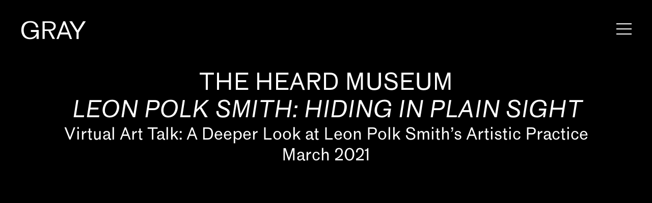

--- FILE ---
content_type: text/html; charset=UTF-8
request_url: https://richardgraygallery.com/video/the-heard-museum
body_size: 20047
content:
    <!DOCTYPE html>
    <html lang="en">
    <head>
        <meta charset='utf-8'>
        <meta content='width=device-width, initial-scale=1.0, user-scalable=yes' name='viewport'>

        
        <link rel="stylesheet" href="https://cdnjs.cloudflare.com/ajax/libs/Swiper/4.4.6/css/swiper.min.css"
              integrity="sha256-5l8WteQfd84Jq51ydHtcndbGRvgCVE3D0+s97yV4oms=" crossorigin="anonymous" />

                    <link rel="stylesheet" href="/build/basicLeftBase.bb0ae74c.css">

        
        
        
        
                        <meta name="description" content="On the occasion of the Heard Museum&amp;#39;s exhibition Leon Polk Smith: Hiding in Plain Sight, tune into the recording of a virtual conversation taking a deeper look into Smith’s artistic practice. The conversation is moderated by Brooke Kamin Rapaport, the Deputy Director and Martin Friedman Chief Curator and curator for the Brooklyn Museum’s 1996 exhibition Leon Polk Smith: American Painter. Joining the discussion are Patterson Sims, President of the Leon Polk Smith Foundation, and Dana Miller, art historian, independent curator and former curator at the Whitney Museum of American Art.
 

Leon Polk Smith, one of the most significant American artists of the 20th century, has been studied and celebrated through major exhibitions, publications, and scholarship over many years—and yet, a significant source of inspiration and influence on his artistic production remains largely unexplored.

This original exhibition takes visitors on a visual journey that starts in Oklahoma Territory, where Smith was born and raised surrounded by Indigenous people and culture, to New York City where he would become a founding icon of mid-century modern art.

Curated by Joe Baker and Diana Pardue, Hiding in Plain Sight pairs outstanding examples of late 19th and early 20th-century works of Indigenous art from Oklahoma Territory, including beadwork, hide painting, and ribbon applique, with Smith’s paintings. Featuring more than 40 works spanning seven decades of his legendary career, highlights include masterworks from his Constellation series. In the words of Leon Polk Smith, “I grew up in the Southwest, where the colors in nature were pure and rampant, and where my Indian neighbors and relatives used color to vibrate and shock.”
 

Leon Polk Smith: Hiding in Plain Sight is on view through May 31, 2021.">



<title>The Heard Museum - Leon Polk Smith: Hiding in Plain Sight - Video - Richard Gray Gallery</title>

    <link rel="shortcut icon" href="https://s3.amazonaws.com/files.collageplatform.com.prod/image_cache/favicon/application/5761760584184e24248b4568/bc50846f223c9964efca2be3b34c5596.png">


	<meta property="og:description" content="On the occasion of the Heard Museum&amp;#39;s exhibition Leon Polk Smith: Hiding in Plain Sight, tune into the recording of a virtual conversation taking a deeper look into Smith’s artistic practice. The conversation is moderated by Brooke Kamin Rapaport, the Deputy Director and Martin Friedman Chief Curator and curator for the Brooklyn Museum’s 1996 exhibition Leon Polk Smith: American Painter. Joining the discussion are Patterson Sims, President of the Leon Polk Smith Foundation, and Dana Miller, art historian, independent curator and former curator at the Whitney Museum of American Art.
 

Leon Polk Smith, one of the most significant American artists of the 20th century, has been studied and celebrated through major exhibitions, publications, and scholarship over many years—and yet, a significant source of inspiration and influence on his artistic production remains largely unexplored.

This original exhibition takes visitors on a visual journey that starts in Oklahoma Territory, where Smith was born and raised surrounded by Indigenous people and culture, to New York City where he would become a founding icon of mid-century modern art.

Curated by Joe Baker and Diana Pardue, Hiding in Plain Sight pairs outstanding examples of late 19th and early 20th-century works of Indigenous art from Oklahoma Territory, including beadwork, hide painting, and ribbon applique, with Smith’s paintings. Featuring more than 40 works spanning seven decades of his legendary career, highlights include masterworks from his Constellation series. In the words of Leon Polk Smith, “I grew up in the Southwest, where the colors in nature were pure and rampant, and where my Indian neighbors and relatives used color to vibrate and shock.”
 

Leon Polk Smith: Hiding in Plain Sight is on view through May 31, 2021." />

	<meta property="twitter:description" content="On the occasion of the Heard Museum&amp;#39;s exhibition Leon Polk Smith: Hiding in Plain Sight, tune into the recording of a virtual conversation taking a deeper look into Smith’s artistic practice. The conversation is moderated by Brooke Kamin Rapaport, the Deputy Director and Martin Friedman Chief Curator and curator for the Brooklyn Museum’s 1996 exhibition Leon Polk Smith: American Painter. Joining the discussion are Patterson Sims, President of the Leon Polk Smith Foundation, and Dana Miller, art historian, independent curator and former curator at the Whitney Museum of American Art.
 

Leon Polk Smith, one of the most significant American artists of the 20th century, has been studied and celebrated through major exhibitions, publications, and scholarship over many years—and yet, a significant source of inspiration and influence on his artistic production remains largely unexplored.

This original exhibition takes visitors on a visual journey that starts in Oklahoma Territory, where Smith was born and raised surrounded by Indigenous people and culture, to New York City where he would become a founding icon of mid-century modern art.

Curated by Joe Baker and Diana Pardue, Hiding in Plain Sight pairs outstanding examples of late 19th and early 20th-century works of Indigenous art from Oklahoma Territory, including beadwork, hide painting, and ribbon applique, with Smith’s paintings. Featuring more than 40 works spanning seven decades of his legendary career, highlights include masterworks from his Constellation series. In the words of Leon Polk Smith, “I grew up in the Southwest, where the colors in nature were pure and rampant, and where my Indian neighbors and relatives used color to vibrate and shock.”
 

Leon Polk Smith: Hiding in Plain Sight is on view through May 31, 2021." />
<meta name="google-site-verification" content="8959wQnkmhNRxkM7gtfvRHNfM2v_h847uJGeWlPW1IA" />
<script type="text/javascript" src="https://js.createsend1.com/javascript/copypastesubscribeformlogic.js"></script>
        
        <link rel="stylesheet" type="text/css" href="/style.e9b94f1e4ab50ba82b6dafd43ced004c.css"/>


        
            <script type="text/javascript">
        if (!location.hostname.match(/^www\./)) {
          if (['richardgraygallery.com'].indexOf(location.hostname) > -1) {
            location.href = location.href.replace(/^(https?:\/\/)/, '$1www.')
          }
        }
    </script>


        <script src="//ajax.googleapis.com/ajax/libs/jquery/1.11.2/jquery.min.js"></script>

        <script src="https://cdnjs.cloudflare.com/ajax/libs/Swiper/4.4.6/js/swiper.min.js"
                integrity="sha256-dl0WVCl8jXMBZfvnMeygnB0+bvqp5wBqqlZ8Wi95lLo=" crossorigin="anonymous"></script>

        <script src="https://cdnjs.cloudflare.com/ajax/libs/justifiedGallery/3.6.5/js/jquery.justifiedGallery.min.js"
                integrity="sha256-rhs3MvT999HOixvXXsaSNWtoiKOfAttIR2dM8QzeVWI=" crossorigin="anonymous"></script>

        <script>window.jQuery || document.write('<script src=\'/build/jquery.8548b367.js\'><\/script>');</script>

                    <script src="/build/runtime.d94b3b43.js"></script><script src="/build/jquery.8548b367.js"></script>
            <script src="/build/jquery.nicescroll.min.js.db5e58ee.js"></script>
            <script src="/build/jquery.lazyload.min.js.32226264.js"></script>
            <script src="/build/vendorJS.fffaa30c.js"></script>
        
        <script src="https://cdnjs.cloudflare.com/ajax/libs/jarallax/1.12.4/jarallax.min.js" integrity="sha512-XiIA4eXSY4R7seUKlpZAfPPNz4/2uzQ+ePFfimSk49Rtr/bBngfB6G/sE19ti/tf/pJ2trUbFigKXFZLedm4GQ==" crossorigin="anonymous" referrerpolicy="no-referrer"></script>

                    <script type="text/javascript">
                var langInUrl = false;
                var closeText = "Close";
                var zoomText = "Zoom";
            </script>
        
        <script type="text/javascript">
                        $(document).ready(function () {
                $('body>#supersized, body>#supersized-loader').remove();
            });
            var screens = {
        'selected-works': {
            masterType: 'imagewithdescription',
            configuration: []
        },
    };
var frontendParams = {
    currentScreen: null,
};


        </script>

                    <script src="/build/headerCompiledJS.3b1cf68a.js"></script>
        
        
        <script src="/build/frontendBase.4818ec01.js"></script>

        
                    <!-- Google tag (gtag.js) -->
<script async src="https://www.googletagmanager.com/gtag/js?id=G-ECQKFL3QYE"></script>
<script>
  window.dataLayer = window.dataLayer || [];
  function gtag(){dataLayer.push(arguments);}
  gtag('js', new Date());

  gtag('config', 'G-ECQKFL3QYE');
</script>
        
                    <script src="/build/smartquotes.c236f893.js"></script>
            <script type="application/javascript">
                $(document).bind("ready ajaxComplete",function() {
                    smartquotes();
                });
            </script>
        
                    <script type="text/javascript" src="/scripts.c6d63e01f1c7cac615b9527459667517.js"></script>

                <script src="https://www.recaptcha.net/recaptcha/api.js?render=6LfIL6wZAAAAAPw-ECVAkdIFKn-8ZQe8-N_5kUe8"></script>
    </head>
    <body data-email-protected=""
          data-section-key="video"
          data-section-id="5d94bd1681a6110f308b4567"
         class="
            ada-compliance                        s-video            detail-page            
        ">
                    <a href="#contentWrapper" id="skipToContent">Skip to content</a>
                <input type="hidden" value="" id="email-protected-header"/>
        <input type="hidden" value="" id="email-protected-description"/>
        <input type="hidden" value="First Name" id="email-protected-first-name-field-text"/>
        <input type="hidden" value="Last Name" id="email-protected-last-name-field-text"/>
        <input type="hidden" value="Email" id="email-protected-email-field-text"/>
        <input type="hidden" value="Subscribe" id="email-protected-subscribe-button-text"/>

                    <header class='main-header
                 fixed'>
                <div class='container'>
                    <a class='logo' href='/'><img itemprop="image" class="alt-standard" alt="Richard Gray Gallery" src="https://s3.amazonaws.com/files.collageplatform.com.prod/application/5761760584184e24248b4568/1b32c1fc4fb16dca35feba44bb07a2ff.png" width="129"/></a><nav class='main'><a href="/artists">Artists</a><a href="/exhibitions">Exhibitions</a><a href="/books">Books</a><a href="/viewing-rooms">Viewing Rooms</a><a href="/art-fairs">Art Fairs</a><a href="/video" class="active">Video</a><a href="/news">News</a><a href="/about">About</a></nav><nav class='languages'></nav><div class="mobile-menu-wrapper"><nav class='mobile'><a class="menu" href="#">Menu</a><div class="navlinks"><a href="/artists">Artists</a><a href="/exhibitions">Exhibitions</a><a href="/books">Books</a><a href="/viewing-rooms">Viewing Rooms</a><a href="/art-fairs">Art Fairs</a><a href="/video" class="active">Video</a><a href="/news">News</a><a href="/about">About</a></div></nav></div>
                </div>
            </header>
                <div id="contentWrapper" tabindex="-1" class="contentWrapper">
                        
    




                                                                    
<div class="container page-header-container"><header class="section-header divider page-header
                    
                                                            "><div class='item-header'><h1>The Heard Museum</h1><h2>Leon Polk Smith: Hiding in Plain Sight</h2><h2 class="subtitle2">Virtual Art Talk: A Deeper Look at Leon Polk Smith’s Artistic Practice</h2><h3>March 2021</h3></div><span class='links'><a href='/' class="link-back back-link back">Back</a></span></header></div>


  
            <section id='selected-works'>
                                                <div id='screen-selected-works' >
                                            




        
<div class="container "><header class='section-header divider border-top '><h1>
                Video
            </h1><span class='links slider-features'></span></header></div>
            
            
                            <div class='container
                    '>
            
                                        <div id='selected-works-container'>
            <div class='
                slider                                 full-slider
                
                                '
                            >

            
                            <div data-screen="selected-works"
     class='fader-items
     
               bx-preload
          '
    >
                                                                                            <div class='slide'>
    <div class="slide-wrapper">
    
                    <figure class="embed-video">
                <div class="video-item">
                    <iframe width="560" height="315" src="https://www.youtube.com/embed/EqSBs9drX-4" frameborder="0" allow="accelerometer; autoplay; clipboard-write; encrypted-media; gyroscope; picture-in-picture" allowfullscreen></iframe>
                </div>
            </figure>
                            <figure class=" replacement-image">
                <img
        class='
            enlarge                                    bx-image        '
                                                data-href="/video/the-heard-museum/selected-works?view=enlarge"
                            data-slide='1'
        data-src='https://static-assets.artlogic.net/w_1010,h_580,c_limit/exhibit-e/5761760584184e24248b4568/db411451fd770b0ce186b34e09399b58.png'        data-enlarge='https://static-assets.artlogic.net/w_1800,h_1800,c_limit/exhibit-e/5761760584184e24248b4568/db411451fd770b0ce186b34e09399b58.png'                alt='The Heard Museum'
        tabindex="0"        >
            </figure>
        
        <figcaption>
            
                                            </figcaption>
            </div>
</div>
                </div>
            
                        </div>
            </div>
                    </div>
        
                </div>
    
                    </section>
                    <section id='press-release'>
                                <div id='screen-press-release'>
    





<div class="container "><header class="section-header divider
                    
                                                            "><h4>Description</h4></header></div>
<div class="container"><div class='text-one-column paragraph-styling'>
    <div class='content'>
            <p>On the occasion of the Heard Museum&#39;s exhibition <em>Leon Polk Smith: Hiding in Plain Sight</em>, tune into the recording of a&nbsp;virtual conversation taking&nbsp;a deeper look into Smith&rsquo;s artistic practice. The conversation is moderated by Brooke Kamin Rapaport, the Deputy Director and Martin Friedman Chief Curator and curator for the Brooklyn Museum&rsquo;s 1996 exhibition <em>Leon Polk Smith: American Painter</em>. Joining the discussion are Patterson Sims, President of the Leon Polk Smith Foundation, and Dana Miller, art historian, independent curator and former curator at the Whitney Museum of American Art.<br />
&nbsp;</p>

<p>Leon Polk Smith, one of the most significant American artists of the 20th century, has been studied and celebrated through major exhibitions, publications, and scholarship over many years&mdash;and yet, a significant source of inspiration and influence on his artistic production remains largely unexplored.</p>

<p>This original exhibition takes visitors on a visual journey that starts in Oklahoma Territory, where Smith was born and raised surrounded by Indigenous people and culture, to New York City where he would become a founding icon of mid-century modern art.<br />
<br />
Curated by Joe Baker&nbsp;and Diana Pardue,&nbsp;<em>Hiding in Plain Sight</em>&nbsp;pairs outstanding examples of late 19th and early 20th-century works of Indigenous art from Oklahoma Territory, including beadwork, hide painting, and ribbon applique, with Smith&rsquo;s paintings. Featuring more than 40 works spanning seven decades of his legendary career, highlights include masterworks from his&nbsp;<em>Constellation</em>&nbsp;series. In the words of Leon Polk Smith, &ldquo;I grew up in the Southwest, where the colors in nature were pure and rampant, and where my Indian neighbors and relatives used color to vibrate and shock.&rdquo;<br />
&nbsp;</p>

<p><em>Leon Polk Smith:&nbsp;Hiding in Plain Sight</em>&nbsp;is on view through May 31, 2021.</p>                                        
    </div>        
</div></div></div>

                    </section>
        

                    </div>
        
<footer class="divider show4col"><div class="container clearfix"><div class='divider'></div><div class='footer-cols'><div class="footer-col1"><p>MORE INFORMATION</p><p><a href="/about">About</a><br /><a href="/about">Employment</a><br /><br /><a href="mailto:info@richardgraygallery.com">info@richardgraygallery.com</a></p><p>&nbsp;</p></div><div class="footer-col2"><p>GRAY MICHIGAN AVE<br /><br />
875 N Michigan Ave, Ste 3800<br />
Chicago, Il 60611<br /><a href="https://www.google.com/maps/place/GRAY+Michigan+Ave/@41.898883,-104.4981503,5z/data=!3m1!5s0x880fd35474f82177:0xa1d65d6bd363665b!4m10!1m2!2m1!1sgray+michigan+ave!3m6!1s0x880fd36ad3ef03e1:0x6793ac86e2423e4!8m2!3d41.898883!4d-87.6231503!15sChFncmF5IG1pY2hpZ2FuIGF2ZZIBC2FydF9nYWxsZXJ54AEA!16s%2Fg%2F11v_3msmmz?entry=ttu">View map</a></p><p>+1 312 642 8877</p><p>By appointment only</p></div><div class="footer-col3"><p>GRAY CHICAGO</p><p>2044 W Carroll Ave<br />
Chicago, Il 60612<br /><a href="https://www.google.com/maps/place/Gray+Chicago/@41.8874504,-87.7025613,13z/data=!4m14!1m7!3m6!1s0x880fd3541290b235:0x2c93f3ac123abba9!2sGray+Michigan+Avenue!8m2!3d41.8877402!4d-87.6786771!16s%2Fg%2F1w0p66wf!3m5!1s0x880e2d483def265f:0xc0ec8bb0ae2b0a6!8m2!3d41.887731!4d-87.6787201!16s%2Fg%2F11cjnntcmp">View map</a></p><p>+1 312 883 8277</p><p>Tuesday &ndash; Friday<br />
10 AM &ndash; 5 PM</p><p>Saturday<br />
11 AM &ndash; 5 PM</p></div><div class="footer-col4"><p>GRAY NEW YORK&nbsp;</p><p>1018 Madison Ave, Fl 2<br />
New York, NY&nbsp;10075<br /><a href="https://www.google.com/maps/place/GRAY+New+York/@40.7759894,-73.962546,17z/data=!3m1!4b1!4m6!3m5!1s0x89c2589433836da7:0x897a3f2f0b8f822b!8m2!3d40.7759894!4d-73.962546!16s%2Fg%2F1tjmfkrp">View map</a></p><p>+1 212 472 8787</p><p>Monday &ndash; Friday<br />
10 AM &ndash; 5 PM</p></div></div><div class="footer-social"><a href="https://www.instagram.com/richardgraygallery/" target="_blank"><img itemprop="image" src="https://static-assets.artlogic.net/w_200,h_50,c_limit/exhibit-e/5761760584184e24248b4568/f899cad842abc15e4f8b5549b55e8f50.png" alt="Follow us on Instagram"/></a><a href="/wechat" target="_blank"><img itemprop="image" src="https://static-assets.artlogic.net/w_200,h_50,c_limit/exhibit-e/5761760584184e24248b4568/a9949f39c5cf94592ff429f024057049.png" alt=""/></a></div><span><a href="/site-index" class="footer-siteindex">Site Index</a></span></div></footer>
            </body>
    </html>


--- FILE ---
content_type: text/html; charset=UTF-8
request_url: https://www.richardgraygallery.com/video/the-heard-museum
body_size: 20038
content:
    <!DOCTYPE html>
    <html lang="en">
    <head>
        <meta charset='utf-8'>
        <meta content='width=device-width, initial-scale=1.0, user-scalable=yes' name='viewport'>

        
        <link rel="stylesheet" href="https://cdnjs.cloudflare.com/ajax/libs/Swiper/4.4.6/css/swiper.min.css"
              integrity="sha256-5l8WteQfd84Jq51ydHtcndbGRvgCVE3D0+s97yV4oms=" crossorigin="anonymous" />

                    <link rel="stylesheet" href="/build/basicLeftBase.bb0ae74c.css">

        
        
        
        
                        <meta name="description" content="On the occasion of the Heard Museum&amp;#39;s exhibition Leon Polk Smith: Hiding in Plain Sight, tune into the recording of a virtual conversation taking a deeper look into Smith’s artistic practice. The conversation is moderated by Brooke Kamin Rapaport, the Deputy Director and Martin Friedman Chief Curator and curator for the Brooklyn Museum’s 1996 exhibition Leon Polk Smith: American Painter. Joining the discussion are Patterson Sims, President of the Leon Polk Smith Foundation, and Dana Miller, art historian, independent curator and former curator at the Whitney Museum of American Art.
 

Leon Polk Smith, one of the most significant American artists of the 20th century, has been studied and celebrated through major exhibitions, publications, and scholarship over many years—and yet, a significant source of inspiration and influence on his artistic production remains largely unexplored.

This original exhibition takes visitors on a visual journey that starts in Oklahoma Territory, where Smith was born and raised surrounded by Indigenous people and culture, to New York City where he would become a founding icon of mid-century modern art.

Curated by Joe Baker and Diana Pardue, Hiding in Plain Sight pairs outstanding examples of late 19th and early 20th-century works of Indigenous art from Oklahoma Territory, including beadwork, hide painting, and ribbon applique, with Smith’s paintings. Featuring more than 40 works spanning seven decades of his legendary career, highlights include masterworks from his Constellation series. In the words of Leon Polk Smith, “I grew up in the Southwest, where the colors in nature were pure and rampant, and where my Indian neighbors and relatives used color to vibrate and shock.”
 

Leon Polk Smith: Hiding in Plain Sight is on view through May 31, 2021.">



<title>The Heard Museum - Leon Polk Smith: Hiding in Plain Sight - Video - Richard Gray Gallery</title>

    <link rel="shortcut icon" href="https://s3.amazonaws.com/files.collageplatform.com.prod/image_cache/favicon/application/5761760584184e24248b4568/bc50846f223c9964efca2be3b34c5596.png">


	<meta property="og:description" content="On the occasion of the Heard Museum&amp;#39;s exhibition Leon Polk Smith: Hiding in Plain Sight, tune into the recording of a virtual conversation taking a deeper look into Smith’s artistic practice. The conversation is moderated by Brooke Kamin Rapaport, the Deputy Director and Martin Friedman Chief Curator and curator for the Brooklyn Museum’s 1996 exhibition Leon Polk Smith: American Painter. Joining the discussion are Patterson Sims, President of the Leon Polk Smith Foundation, and Dana Miller, art historian, independent curator and former curator at the Whitney Museum of American Art.
 

Leon Polk Smith, one of the most significant American artists of the 20th century, has been studied and celebrated through major exhibitions, publications, and scholarship over many years—and yet, a significant source of inspiration and influence on his artistic production remains largely unexplored.

This original exhibition takes visitors on a visual journey that starts in Oklahoma Territory, where Smith was born and raised surrounded by Indigenous people and culture, to New York City where he would become a founding icon of mid-century modern art.

Curated by Joe Baker and Diana Pardue, Hiding in Plain Sight pairs outstanding examples of late 19th and early 20th-century works of Indigenous art from Oklahoma Territory, including beadwork, hide painting, and ribbon applique, with Smith’s paintings. Featuring more than 40 works spanning seven decades of his legendary career, highlights include masterworks from his Constellation series. In the words of Leon Polk Smith, “I grew up in the Southwest, where the colors in nature were pure and rampant, and where my Indian neighbors and relatives used color to vibrate and shock.”
 

Leon Polk Smith: Hiding in Plain Sight is on view through May 31, 2021." />

	<meta property="twitter:description" content="On the occasion of the Heard Museum&amp;#39;s exhibition Leon Polk Smith: Hiding in Plain Sight, tune into the recording of a virtual conversation taking a deeper look into Smith’s artistic practice. The conversation is moderated by Brooke Kamin Rapaport, the Deputy Director and Martin Friedman Chief Curator and curator for the Brooklyn Museum’s 1996 exhibition Leon Polk Smith: American Painter. Joining the discussion are Patterson Sims, President of the Leon Polk Smith Foundation, and Dana Miller, art historian, independent curator and former curator at the Whitney Museum of American Art.
 

Leon Polk Smith, one of the most significant American artists of the 20th century, has been studied and celebrated through major exhibitions, publications, and scholarship over many years—and yet, a significant source of inspiration and influence on his artistic production remains largely unexplored.

This original exhibition takes visitors on a visual journey that starts in Oklahoma Territory, where Smith was born and raised surrounded by Indigenous people and culture, to New York City where he would become a founding icon of mid-century modern art.

Curated by Joe Baker and Diana Pardue, Hiding in Plain Sight pairs outstanding examples of late 19th and early 20th-century works of Indigenous art from Oklahoma Territory, including beadwork, hide painting, and ribbon applique, with Smith’s paintings. Featuring more than 40 works spanning seven decades of his legendary career, highlights include masterworks from his Constellation series. In the words of Leon Polk Smith, “I grew up in the Southwest, where the colors in nature were pure and rampant, and where my Indian neighbors and relatives used color to vibrate and shock.”
 

Leon Polk Smith: Hiding in Plain Sight is on view through May 31, 2021." />
<meta name="google-site-verification" content="8959wQnkmhNRxkM7gtfvRHNfM2v_h847uJGeWlPW1IA" />
<script type="text/javascript" src="https://js.createsend1.com/javascript/copypastesubscribeformlogic.js"></script>
        
        <link rel="stylesheet" type="text/css" href="/style.e9b94f1e4ab50ba82b6dafd43ced004c.css"/>


        
            <script type="text/javascript">
        if (!location.hostname.match(/^www\./)) {
          if (['richardgraygallery.com'].indexOf(location.hostname) > -1) {
            location.href = location.href.replace(/^(https?:\/\/)/, '$1www.')
          }
        }
    </script>


        <script src="//ajax.googleapis.com/ajax/libs/jquery/1.11.2/jquery.min.js"></script>

        <script src="https://cdnjs.cloudflare.com/ajax/libs/Swiper/4.4.6/js/swiper.min.js"
                integrity="sha256-dl0WVCl8jXMBZfvnMeygnB0+bvqp5wBqqlZ8Wi95lLo=" crossorigin="anonymous"></script>

        <script src="https://cdnjs.cloudflare.com/ajax/libs/justifiedGallery/3.6.5/js/jquery.justifiedGallery.min.js"
                integrity="sha256-rhs3MvT999HOixvXXsaSNWtoiKOfAttIR2dM8QzeVWI=" crossorigin="anonymous"></script>

        <script>window.jQuery || document.write('<script src=\'/build/jquery.8548b367.js\'><\/script>');</script>

                    <script src="/build/runtime.d94b3b43.js"></script><script src="/build/jquery.8548b367.js"></script>
            <script src="/build/jquery.nicescroll.min.js.db5e58ee.js"></script>
            <script src="/build/jquery.lazyload.min.js.32226264.js"></script>
            <script src="/build/vendorJS.fffaa30c.js"></script>
        
        <script src="https://cdnjs.cloudflare.com/ajax/libs/jarallax/1.12.4/jarallax.min.js" integrity="sha512-XiIA4eXSY4R7seUKlpZAfPPNz4/2uzQ+ePFfimSk49Rtr/bBngfB6G/sE19ti/tf/pJ2trUbFigKXFZLedm4GQ==" crossorigin="anonymous" referrerpolicy="no-referrer"></script>

                    <script type="text/javascript">
                var langInUrl = false;
                var closeText = "Close";
                var zoomText = "Zoom";
            </script>
        
        <script type="text/javascript">
                        $(document).ready(function () {
                $('body>#supersized, body>#supersized-loader').remove();
            });
            var screens = {
        'selected-works': {
            masterType: 'imagewithdescription',
            configuration: []
        },
    };
var frontendParams = {
    currentScreen: null,
};


        </script>

                    <script src="/build/headerCompiledJS.3b1cf68a.js"></script>
        
        
        <script src="/build/frontendBase.4818ec01.js"></script>

        
                    <!-- Google tag (gtag.js) -->
<script async src="https://www.googletagmanager.com/gtag/js?id=G-ECQKFL3QYE"></script>
<script>
  window.dataLayer = window.dataLayer || [];
  function gtag(){dataLayer.push(arguments);}
  gtag('js', new Date());

  gtag('config', 'G-ECQKFL3QYE');
</script>
        
                    <script src="/build/smartquotes.c236f893.js"></script>
            <script type="application/javascript">
                $(document).bind("ready ajaxComplete",function() {
                    smartquotes();
                });
            </script>
        
                    <script type="text/javascript" src="/scripts.c6d63e01f1c7cac615b9527459667517.js"></script>

                <script src="https://www.recaptcha.net/recaptcha/api.js?render=6LfIL6wZAAAAAPw-ECVAkdIFKn-8ZQe8-N_5kUe8"></script>
    </head>
    <body data-email-protected=""
          data-section-key="video"
          data-section-id="5d94bd1681a6110f308b4567"
         class="
            ada-compliance                        s-video            detail-page            
        ">
                    <a href="#contentWrapper" id="skipToContent">Skip to content</a>
                <input type="hidden" value="" id="email-protected-header"/>
        <input type="hidden" value="" id="email-protected-description"/>
        <input type="hidden" value="First Name" id="email-protected-first-name-field-text"/>
        <input type="hidden" value="Last Name" id="email-protected-last-name-field-text"/>
        <input type="hidden" value="Email" id="email-protected-email-field-text"/>
        <input type="hidden" value="Subscribe" id="email-protected-subscribe-button-text"/>

                    <header class='main-header
                 fixed'>
                <div class='container'>
                    <a class='logo' href='/'><img itemprop="image" class="alt-standard" alt="Richard Gray Gallery" src="https://s3.amazonaws.com/files.collageplatform.com.prod/application/5761760584184e24248b4568/1b32c1fc4fb16dca35feba44bb07a2ff.png" width="129"/></a><nav class='main'><a href="/artists">Artists</a><a href="/exhibitions">Exhibitions</a><a href="/books">Books</a><a href="/viewing-rooms">Viewing Rooms</a><a href="/art-fairs">Art Fairs</a><a href="/video" class="active">Video</a><a href="/news">News</a><a href="/about">About</a></nav><nav class='languages'></nav><div class="mobile-menu-wrapper"><nav class='mobile'><a class="menu" href="#">Menu</a><div class="navlinks"><a href="/artists">Artists</a><a href="/exhibitions">Exhibitions</a><a href="/books">Books</a><a href="/viewing-rooms">Viewing Rooms</a><a href="/art-fairs">Art Fairs</a><a href="/video" class="active">Video</a><a href="/news">News</a><a href="/about">About</a></div></nav></div>
                </div>
            </header>
                <div id="contentWrapper" tabindex="-1" class="contentWrapper">
                        
    




                                                                    
<div class="container page-header-container"><header class="section-header divider page-header
                    
                                                            "><div class='item-header'><h1>The Heard Museum</h1><h2>Leon Polk Smith: Hiding in Plain Sight</h2><h2 class="subtitle2">Virtual Art Talk: A Deeper Look at Leon Polk Smith’s Artistic Practice</h2><h3>March 2021</h3></div><span class='links'><a href='/' class="link-back back-link back">Back</a></span></header></div>


  
            <section id='selected-works'>
                                                <div id='screen-selected-works' >
                                            




        
<div class="container "><header class='section-header divider border-top '><h1>
                Video
            </h1><span class='links slider-features'></span></header></div>
            
            
                            <div class='container
                    '>
            
                                        <div id='selected-works-container'>
            <div class='
                slider                                 full-slider
                
                                '
                            >

            
                            <div data-screen="selected-works"
     class='fader-items
     
               bx-preload
          '
    >
                                                                                            <div class='slide'>
    <div class="slide-wrapper">
    
                    <figure class="embed-video">
                <div class="video-item">
                    <iframe width="560" height="315" src="https://www.youtube.com/embed/EqSBs9drX-4" frameborder="0" allow="accelerometer; autoplay; clipboard-write; encrypted-media; gyroscope; picture-in-picture" allowfullscreen></iframe>
                </div>
            </figure>
                            <figure class=" replacement-image">
                <img
        class='
            enlarge                                    bx-image        '
                                                data-href="/video/the-heard-museum/selected-works?view=enlarge"
                            data-slide='1'
        data-src='https://static-assets.artlogic.net/w_1010,h_580,c_limit/exhibit-e/5761760584184e24248b4568/db411451fd770b0ce186b34e09399b58.png'        data-enlarge='https://static-assets.artlogic.net/w_1800,h_1800,c_limit/exhibit-e/5761760584184e24248b4568/db411451fd770b0ce186b34e09399b58.png'                alt='The Heard Museum'
        tabindex="0"        >
            </figure>
        
        <figcaption>
            
                                            </figcaption>
            </div>
</div>
                </div>
            
                        </div>
            </div>
                    </div>
        
                </div>
    
                    </section>
                    <section id='press-release'>
                                <div id='screen-press-release'>
    





<div class="container "><header class="section-header divider
                    
                                                            "><h4>Description</h4></header></div>
<div class="container"><div class='text-one-column paragraph-styling'>
    <div class='content'>
            <p>On the occasion of the Heard Museum&#39;s exhibition <em>Leon Polk Smith: Hiding in Plain Sight</em>, tune into the recording of a&nbsp;virtual conversation taking&nbsp;a deeper look into Smith&rsquo;s artistic practice. The conversation is moderated by Brooke Kamin Rapaport, the Deputy Director and Martin Friedman Chief Curator and curator for the Brooklyn Museum&rsquo;s 1996 exhibition <em>Leon Polk Smith: American Painter</em>. Joining the discussion are Patterson Sims, President of the Leon Polk Smith Foundation, and Dana Miller, art historian, independent curator and former curator at the Whitney Museum of American Art.<br />
&nbsp;</p>

<p>Leon Polk Smith, one of the most significant American artists of the 20th century, has been studied and celebrated through major exhibitions, publications, and scholarship over many years&mdash;and yet, a significant source of inspiration and influence on his artistic production remains largely unexplored.</p>

<p>This original exhibition takes visitors on a visual journey that starts in Oklahoma Territory, where Smith was born and raised surrounded by Indigenous people and culture, to New York City where he would become a founding icon of mid-century modern art.<br />
<br />
Curated by Joe Baker&nbsp;and Diana Pardue,&nbsp;<em>Hiding in Plain Sight</em>&nbsp;pairs outstanding examples of late 19th and early 20th-century works of Indigenous art from Oklahoma Territory, including beadwork, hide painting, and ribbon applique, with Smith&rsquo;s paintings. Featuring more than 40 works spanning seven decades of his legendary career, highlights include masterworks from his&nbsp;<em>Constellation</em>&nbsp;series. In the words of Leon Polk Smith, &ldquo;I grew up in the Southwest, where the colors in nature were pure and rampant, and where my Indian neighbors and relatives used color to vibrate and shock.&rdquo;<br />
&nbsp;</p>

<p><em>Leon Polk Smith:&nbsp;Hiding in Plain Sight</em>&nbsp;is on view through May 31, 2021.</p>                                        
    </div>        
</div></div></div>

                    </section>
        

                    </div>
        
<footer class="divider show4col"><div class="container clearfix"><div class='divider'></div><div class='footer-cols'><div class="footer-col1"><p>MORE INFORMATION</p><p><a href="/about">About</a><br /><a href="/about">Employment</a><br /><br /><a href="mailto:info@richardgraygallery.com">info@richardgraygallery.com</a></p><p>&nbsp;</p></div><div class="footer-col2"><p>GRAY MICHIGAN AVE<br /><br />
875 N Michigan Ave, Ste 3800<br />
Chicago, Il 60611<br /><a href="https://www.google.com/maps/place/GRAY+Michigan+Ave/@41.898883,-104.4981503,5z/data=!3m1!5s0x880fd35474f82177:0xa1d65d6bd363665b!4m10!1m2!2m1!1sgray+michigan+ave!3m6!1s0x880fd36ad3ef03e1:0x6793ac86e2423e4!8m2!3d41.898883!4d-87.6231503!15sChFncmF5IG1pY2hpZ2FuIGF2ZZIBC2FydF9nYWxsZXJ54AEA!16s%2Fg%2F11v_3msmmz?entry=ttu">View map</a></p><p>+1 312 642 8877</p><p>By appointment only</p></div><div class="footer-col3"><p>GRAY CHICAGO</p><p>2044 W Carroll Ave<br />
Chicago, Il 60612<br /><a href="https://www.google.com/maps/place/Gray+Chicago/@41.8874504,-87.7025613,13z/data=!4m14!1m7!3m6!1s0x880fd3541290b235:0x2c93f3ac123abba9!2sGray+Michigan+Avenue!8m2!3d41.8877402!4d-87.6786771!16s%2Fg%2F1w0p66wf!3m5!1s0x880e2d483def265f:0xc0ec8bb0ae2b0a6!8m2!3d41.887731!4d-87.6787201!16s%2Fg%2F11cjnntcmp">View map</a></p><p>+1 312 883 8277</p><p>Tuesday &ndash; Friday<br />
10 AM &ndash; 5 PM</p><p>Saturday<br />
11 AM &ndash; 5 PM</p></div><div class="footer-col4"><p>GRAY NEW YORK&nbsp;</p><p>1018 Madison Ave, Fl 2<br />
New York, NY&nbsp;10075<br /><a href="https://www.google.com/maps/place/GRAY+New+York/@40.7759894,-73.962546,17z/data=!3m1!4b1!4m6!3m5!1s0x89c2589433836da7:0x897a3f2f0b8f822b!8m2!3d40.7759894!4d-73.962546!16s%2Fg%2F1tjmfkrp">View map</a></p><p>+1 212 472 8787</p><p>Monday &ndash; Friday<br />
10 AM &ndash; 5 PM</p></div></div><div class="footer-social"><a href="https://www.instagram.com/richardgraygallery/" target="_blank"><img itemprop="image" src="https://static-assets.artlogic.net/w_200,h_50,c_limit/exhibit-e/5761760584184e24248b4568/f899cad842abc15e4f8b5549b55e8f50.png" alt="Follow us on Instagram"/></a><a href="/wechat" target="_blank"><img itemprop="image" src="https://static-assets.artlogic.net/w_200,h_50,c_limit/exhibit-e/5761760584184e24248b4568/a9949f39c5cf94592ff429f024057049.png" alt=""/></a></div><span><a href="/site-index" class="footer-siteindex">Site Index</a></span></div></footer>
            </body>
    </html>


--- FILE ---
content_type: text/html; charset=UTF-8
request_url: https://www.richardgraygallery.com/menu
body_size: 16922
content:
        <div id="contentWrapper" tabindex="-1" class="contentWrapper">
                    <section class='publications home'>
        
        
        
        
                                                        
                    
<div id="menu-grid" class='grid-container custom-grid-container custom-grid-menu'>
    
    <div id="" class='container fixed-font custom-grid-menu'><div class='entry fitted not-clickable'>
                                            <div>
                                                                    <div class="placeholder">
                        <div class="image">
                                                            <img itemprop="image"  alt='Artists'
                                     src='https://static-assets.artlogic.net/w_1000,h_1000,c_lfill/exhibit-e/5761760584184e24248b4568/20ed905eb313093b1b4db50ee990901c.jpeg' 
                                     class="rollover-image-out">
                                                                                    </div>
                    </div>
                                                                                                                <div class="titles">
                    <div class="title">Artists</div>

                    
                                            <span class="subtitle"></span>
                                                                                                                            <span class="date">
                                
                            </span>
                                                                                                                                                                                                                                                                                                                                                                            </div>
                                                                                                                                                                    </div>
                                                                                <div class='links'>
                                                                <a href='/artists'
                           target="_blank">Artists</a>
                                    </div>
                    </div><div class='entry fitted not-clickable'>
                                            <div>
                                                                    <div class="placeholder">
                        <div class="image">
                                                            <img itemprop="image"  alt='Exhibitions'
                                     src='https://static-assets.artlogic.net/w_1000,h_1000,c_lfill/exhibit-e/5761760584184e24248b4568/1dd08683c38ac822f16ca0240883a002.jpeg' 
                                     class="rollover-image-out">
                                                                                    </div>
                    </div>
                                                                                                                <div class="titles">
                    <div class="title">Exhibitions</div>

                    
                                            <span class="subtitle"></span>
                                                                                                                            <span class="date">
                                
                            </span>
                                                                                                                                                                                                                                                                                                                                                                            </div>
                                                                                                                                                                    </div>
                                                                                <div class='links'>
                                                                <a href='/exhibitions'
                           target="_blank">Exhibitions</a>
                                    </div>
                    </div><div class='entry fitted not-clickable'>
                                            <div>
                                                                    <div class="placeholder">
                        <div class="image">
                                                            <img itemprop="image"  alt='Viewing-Rooms'
                                     src='https://static-assets.artlogic.net/w_1000,h_1000,c_lfill/exhibit-e/5761760584184e24248b4568/4caeae3db0617d6c8feb1dad3935c8ae.jpeg' 
                                     class="rollover-image-out">
                                                                                    </div>
                    </div>
                                                                                                                <div class="titles">
                    <div class="title">Viewing-Rooms</div>

                    
                                            <span class="subtitle"></span>
                                                                                                                            <span class="date">
                                
                            </span>
                                                                                                                                                                                                                                                                                                                                                                            </div>
                                                                                                                                                                    </div>
                                                                                <div class='links'>
                                                                <a href='/viewing-rooms'
                           target="_blank">Viewing Rooms</a>
                                    </div>
                    </div><div class='entry fitted not-clickable'>
                                            <div>
                                                                    <div class="placeholder">
                        <div class="image">
                                                            <img itemprop="image"  alt='Art-Fairs'
                                     src='https://static-assets.artlogic.net/w_2000,h_2000,c_lfill/exhibit-e/5761760584184e24248b4568/4da27cdb2d16e08d63aa9181503e1929.jpeg' srcset="https://static-assets.artlogic.net/w_1000,h_1000,c_lfill/exhibit-e/5761760584184e24248b4568/4da27cdb2d16e08d63aa9181503e1929.jpeg 1x, https://static-assets.artlogic.net/w_2000,h_2000,c_lfill/exhibit-e/5761760584184e24248b4568/4da27cdb2d16e08d63aa9181503e1929.jpeg 2x"
                                     class="rollover-image-out">
                                                                                    </div>
                    </div>
                                                                                                                <div class="titles">
                    <div class="title">Art-Fairs</div>

                    
                                            <span class="subtitle"></span>
                                                                                                                            <span class="date">
                                
                            </span>
                                                                                                                                                                                                                                                                                                                                                                            </div>
                                                                                                                                                                    </div>
                                                                                <div class='links'>
                                                                <a href='/art-fairs'
                           target="_blank">Art Fairs</a>
                                    </div>
                    </div><div class='entry fitted not-clickable'>
                                            <div>
                                                                    <div class="placeholder">
                        <div class="image">
                                                            <img itemprop="image"  alt='Books'
                                     src='https://static-assets.artlogic.net/w_1000,h_1000,c_lfill/exhibit-e/5761760584184e24248b4568/15a285d4638b82d4fb1154062b65b894.jpeg' 
                                     class="rollover-image-out">
                                                                                    </div>
                    </div>
                                                                                                                <div class="titles">
                    <div class="title">Books</div>

                    
                                            <span class="subtitle"></span>
                                                                                                                            <span class="date">
                                
                            </span>
                                                                                                                                                                                                                                                                                                                                                                            </div>
                                                                                                                                                                    </div>
                                                                                <div class='links'>
                                                                <a href='/books'
                           target="_blank">Books</a>
                                    </div>
                    </div><div class='entry fitted not-clickable'>
                                            <div>
                                                                    <div class="placeholder">
                        <div class="image">
                                                            <img itemprop="image"  alt='News'
                                     src='https://static-assets.artlogic.net/w_1000,h_1000,c_lfill/exhibit-e/5761760584184e24248b4568/8fec35b7bb1ca6c0e1234df539096afa.jpeg' 
                                     class="rollover-image-out">
                                                                                    </div>
                    </div>
                                                                                                                <div class="titles">
                    <div class="title">News</div>

                    
                                            <span class="subtitle"></span>
                                                                                                                            <span class="date">
                                
                            </span>
                                                                                                                                                                                                                                                                                                                                                                            </div>
                                                                                                                                                                    </div>
                                                                                <div class='links'>
                                                                <a href='/news'
                           target="_blank">News</a>
                                    </div>
                    </div><div class='entry fitted not-clickable'>
                                            <div>
                                                                    <div class="placeholder">
                        <div class="image">
                                                            <img itemprop="image"  alt='Video'
                                     src='https://static-assets.artlogic.net/w_1000,h_1000,c_lfill/exhibit-e/5761760584184e24248b4568/6458f27cb84b9af33cbe46c2f3413b65.png' 
                                     class="rollover-image-out">
                                                                                    </div>
                    </div>
                                                                                                                <div class="titles">
                    <div class="title">Video</div>

                    
                                            <span class="subtitle"></span>
                                                                                                                            <span class="date">
                                
                            </span>
                                                                                                                                                                                                                                                                                                                                                                            </div>
                                                                                                                                                                    </div>
                                                                                <div class='links'>
                                                                <a href='/video'
                           target="_blank">Video</a>
                                    </div>
                    </div><div class='entry fitted not-clickable'>
                                            <div>
                                                                    <div class="placeholder">
                        <div class="image">
                                                            <img itemprop="image"  alt='About'
                                     src='https://static-assets.artlogic.net/w_1000,h_1000,c_lfill/exhibit-e/5761760584184e24248b4568/67c4b35d5092d8d66b8a89d92d04d247.jpeg' 
                                     class="rollover-image-out">
                                                                                    </div>
                    </div>
                                                                                                                <div class="titles">
                    <div class="title">About</div>

                    
                                            <span class="subtitle"></span>
                                                                                                                            <span class="date">
                                
                            </span>
                                                                                                                                                                                                                                                                                                                                                                            </div>
                                                                                                                                                                    </div>
                                                                                <div class='links'>
                                                                <a href='/about'
                           target="_blank">About</a>
                                    </div>
                    </div></div>
</div>
    
  
   
</section>       
                    </div>


--- FILE ---
content_type: text/html; charset=UTF-8
request_url: https://www.richardgraygallery.com/mailing-list
body_size: 1366
content:
        <div id="contentWrapper" tabindex="-1" class="contentWrapper">
                    

<section class='custom_page'>
       

                                            <section id="wrapper-form">
            <div id='screen-form' class="embed">
    <div class="container"><form action="https://www.createsend.com/t/subscribeerror?description=" class="js-cm-form" data-id="191722FC90141D02184CB1B62AB3DC26062254FD8382C531567744B89441D88F00A8405828904C907087927571D4DB853073E213538F596C1C3F2295E9DE103A" id="subForm" method="post">
<div><input aria-label="Name" id="fieldName" maxlength="200" name="cm-name" placeholder="Name" /><input aria-label="Email" autocomplete="Email" class="js-cm-email-input" id="fieldEmail" maxlength="200" name="cm-ydtuukr-ydtuukr" placeholder="Email" required="" type="email" /><button type="submit">Subscribe</button> <script type="text/javascript" src="https://js.createsend1.com/javascript/copypastesubscribeformlogic.js"></script></div>
</form></div>
</div>

                </section>                
           

                                            <section id="wrapper-text">
            <div id='screen-text'>
<div class="container"><div class='text-one-column paragraph-styling'>
    <div class='content'>
            <p>Join our mailing list</p>                                        
    </div>        
</div></div></div>

                </section>                
        </section>        
                    </div>


--- FILE ---
content_type: text/css; charset=UTF-8
request_url: https://richardgraygallery.com/style.e9b94f1e4ab50ba82b6dafd43ced004c.css
body_size: 166398
content:

.container {
    max-width: 1280px;
}

                        
    
    

    


.custom-grid .entry {
    width: 48.4375%;
    margin-right: 3.125%;
    margin-bottom: 60px;
    display: inline-block;
    vertical-align: top;
}


.custom-grid .entry:nth-child(2n+2) {
    margin-right: 0;
} 

.custom-grid .entry .placeholder {
    padding-top: 75.806451612903%;
    background: inherit;
}

.custom-grid .entry .placeholder .image img {
    max-height: 100%;
    max-width: 100%;
        padding: 0;
        position: absolute;
    top: auto;
    right: auto;
    bottom: 0;
    left: 0;    
    
}


                                                                            
    


    


.custom-grid-exhibitions .entry {
    width: 48.4375%;
    margin-right: 3.125%;
    margin-bottom: 60px;
    display: inline-block;
    vertical-align: top;
}


.custom-grid-exhibitions .entry:nth-child(2n+2) {
    margin-right: 0;
} 

.custom-grid-exhibitions .entry .placeholder {
    padding-top: 75.806451612903%;
    background: inherit;
}

.custom-grid-exhibitions .entry .placeholder .image img {
    max-height: 100%;
    max-width: 100%;
        padding: 0;
        position: absolute;
    top: auto;
    right: auto;
    bottom: 0;
    left: 0;    
    
}


                                                            
    


    


.custom-grid-publications .entry {
    width: 31.25%;
    margin-right: 3.125%;
    margin-bottom: 60px;
    display: inline-block;
    vertical-align: top;
}


.custom-grid-publications .entry:nth-child(3n+3) {
    margin-right: 0;
} 

.custom-grid-publications .entry .placeholder {
    padding-top: 100%;
    background: inherit;
}

.custom-grid-publications .entry .placeholder .image img {
    max-height: 100%;
    max-width: 100%;
        padding: 0;
        position: absolute;
    top: auto;
    right: auto;
    bottom: 0;
    left: 0;    
    
}


                                                            
    


    


.custom-grid-art-fairs .entry {
    width: 48.4375%;
    margin-right: 3.125%;
    margin-bottom: 60px;
    display: inline-block;
    vertical-align: top;
}


.custom-grid-art-fairs .entry:nth-child(2n+2) {
    margin-right: 0;
} 

.custom-grid-art-fairs .entry .placeholder {
    padding-top: 75.806451612903%;
    background: inherit;
}

.custom-grid-art-fairs .entry .placeholder .image img {
    max-height: 100%;
    max-width: 100%;
        padding: 0;
        position: absolute;
    top: auto;
    right: auto;
    bottom: 0;
    left: 0;    
    
}


                                                            
    


    


.custom-grid-press .entry {
    width: 31.25%;
    margin-right: 3.125%;
    margin-bottom: 60px;
    display: inline-block;
    vertical-align: top;
}


.custom-grid-press .entry:nth-child(3n+3) {
    margin-right: 0;
} 

.custom-grid-press .entry .placeholder {
    padding-top: 100%;
    background: inherit;
}

.custom-grid-press .entry .placeholder .image img {
    max-height: 100%;
    max-width: 100%;
        padding: 0;
        position: absolute;
    top: auto;
    right: auto;
    bottom: 0;
    left: 0;    
    
}


                                                                                            
    


    


.custom-grid-news .entry {
    width: 31.25%;
    margin-right: 3.125%;
    margin-bottom: 60px;
    display: inline-block;
    vertical-align: top;
}


.custom-grid-news .entry:nth-child(3n+3) {
    margin-right: 0;
} 

.custom-grid-news .entry .placeholder {
    padding-top: 145%;
    background: inherit;
}

.custom-grid-news .entry .placeholder .image img {
    max-height: 100%;
    max-width: 100%;
        padding: 0;
        position: absolute;
    top: auto;
    right: auto;
    bottom: 0;
    left: 0;    
    
}


                                                                                                                                                            
    


    


.custom-grid-video .entry {
    width: 48.4375%;
    margin-right: 3.125%;
    margin-bottom: 60px;
    display: inline-block;
    vertical-align: top;
}


.custom-grid-video .entry:nth-child(2n+2) {
    margin-right: 0;
} 

.custom-grid-video .entry .placeholder {
    padding-top: 75.806451612903%;
    background: inherit;
}

.custom-grid-video .entry .placeholder .image img {
    max-height: 100%;
    max-width: 100%;
        padding: 0;
        position: absolute;
    top: auto;
    right: auto;
    bottom: 0;
    left: 0;    
    
}


                                                                                            
    


    


.custom-grid-viewing-room .entry {
    width: 48.4375%;
    margin-right: 3.125%;
    margin-bottom: 60px;
    display: inline-block;
    vertical-align: top;
}


.custom-grid-viewing-room .entry:nth-child(2n+2) {
    margin-right: 0;
} 

.custom-grid-viewing-room .entry .placeholder {
    padding-top: 109.67741935484%;
    background: inherit;
}

.custom-grid-viewing-room .entry .placeholder .image img {
    max-height: 100%;
    max-width: 100%;
        padding: 0;
        position: absolute;
    top: auto;
    right: auto;
    bottom: 0;
    left: 0;    
    
}


                                                                                            
    


        


.custom-grid-menu .entry {
    width: 100%;
    margin-right: 0%;
    margin-bottom: 60px;
    display: inline-block;
    vertical-align: top;
}


.custom-grid-menu .entry:nth-child(1n+1) {
    margin-right: 0;
} 

.custom-grid-menu .entry .placeholder {
    padding-top: 100%;
    background: inherit;
}

.custom-grid-menu .entry .placeholder .image img {
    max-height: 100%;
    max-width: 100%;
        padding: 0;
        position: absolute;
    top: auto;
    right: auto;
    bottom: 0;
    left: 0;    
    
}


                                                                                                                                                                                                                            
    


    


.custom-grid-works .entry {
    width: 31.25%;
    margin-right: 3.125%;
    margin-bottom: 60px;
    display: inline-block;
    vertical-align: top;
}


.custom-grid-works .entry:nth-child(3n+3) {
    margin-right: 0;
} 

.custom-grid-works .entry .placeholder {
    padding-top: 100%;
    background: inherit;
}

.custom-grid-works .entry .placeholder .image img {
    max-height: 100%;
    max-width: 100%;
        padding: 0;
        position: absolute;
    top: auto;
    right: auto;
    bottom: 0;
    left: 0;    
    
}


                                                    
    
    
    
    

@media all and (max-width: 768px) {

.custom-grid .entry {
    width: 48.4375%;
    margin-right: 3.125%;
    margin-bottom: 60px;
    display: inline-block;
    vertical-align: top;
}

        .custom-grid .entry:nth-child(2n+2){
        margin-right: 3.125%;
    }
        .custom-grid .entry:nth-child(2n+2){
        margin-right: 3.125%;
    }
        .custom-grid .entry:nth-child(1n+1){
        margin-right: 3.125%;
    }
        .custom-grid .entry:nth-child(1n+1){
        margin-right: 3.125%;
    }
        

.custom-grid .entry:nth-child(2n+2) {
    margin-right: 0;
} 

.custom-grid .entry .placeholder {
    padding-top: 75.806451612903%;
    background: inherit;
}

.custom-grid .entry .placeholder .image img {
    max-height: 100%;
    max-width: 100%;
        padding: 0;
        position: absolute;
    top: auto;
    right: auto;
    bottom: 0;
    left: 0;    
    
}

}

                                                                            
    

    
    

@media all and (max-width: 768px) {

.custom-grid-exhibitions .entry {
    width: 48.4375%;
    margin-right: 3.125%;
    margin-bottom: 60px;
    display: inline-block;
    vertical-align: top;
}

        .custom-grid-exhibitions .entry:nth-child(2n+2){
        margin-right: 3.125%;
    }
        .custom-grid-exhibitions .entry:nth-child(2n+2){
        margin-right: 3.125%;
    }
        .custom-grid-exhibitions .entry:nth-child(1n+1){
        margin-right: 3.125%;
    }
        .custom-grid-exhibitions .entry:nth-child(1n+1){
        margin-right: 3.125%;
    }
        

.custom-grid-exhibitions .entry:nth-child(2n+2) {
    margin-right: 0;
} 

.custom-grid-exhibitions .entry .placeholder {
    padding-top: 75.806451612903%;
    background: inherit;
}

.custom-grid-exhibitions .entry .placeholder .image img {
    max-height: 100%;
    max-width: 100%;
        padding: 0;
        position: absolute;
    top: auto;
    right: auto;
    bottom: 0;
    left: 0;    
    
}

}

                                                            
    

    
    

@media all and (max-width: 768px) {

.custom-grid-publications .entry {
    width: 46.875%;
    margin-right: 6.25%;
    margin-bottom: 60px;
    display: inline-block;
    vertical-align: top;
}

        .custom-grid-publications .entry:nth-child(3n+3){
        margin-right: 6.25%;
    }
        .custom-grid-publications .entry:nth-child(2n+2){
        margin-right: 6.25%;
    }
        .custom-grid-publications .entry:nth-child(1n+1){
        margin-right: 6.25%;
    }
        .custom-grid-publications .entry:nth-child(1n+1){
        margin-right: 6.25%;
    }
        

.custom-grid-publications .entry:nth-child(2n+2) {
    margin-right: 0;
} 

.custom-grid-publications .entry .placeholder {
    padding-top: 100%;
    background: inherit;
}

.custom-grid-publications .entry .placeholder .image img {
    max-height: 100%;
    max-width: 100%;
        padding: 0;
        position: absolute;
    top: auto;
    right: auto;
    bottom: 0;
    left: 0;    
    
}

}

                                                            
    

    
    

@media all and (max-width: 768px) {

.custom-grid-art-fairs .entry {
    width: 48.4375%;
    margin-right: 3.125%;
    margin-bottom: 60px;
    display: inline-block;
    vertical-align: top;
}

        .custom-grid-art-fairs .entry:nth-child(2n+2){
        margin-right: 3.125%;
    }
        .custom-grid-art-fairs .entry:nth-child(2n+2){
        margin-right: 3.125%;
    }
        .custom-grid-art-fairs .entry:nth-child(1n+1){
        margin-right: 3.125%;
    }
        .custom-grid-art-fairs .entry:nth-child(1n+1){
        margin-right: 3.125%;
    }
        

.custom-grid-art-fairs .entry:nth-child(2n+2) {
    margin-right: 0;
} 

.custom-grid-art-fairs .entry .placeholder {
    padding-top: 75.806451612903%;
    background: inherit;
}

.custom-grid-art-fairs .entry .placeholder .image img {
    max-height: 100%;
    max-width: 100%;
        padding: 0;
        position: absolute;
    top: auto;
    right: auto;
    bottom: 0;
    left: 0;    
    
}

}

                                                            
    

    
    

@media all and (max-width: 768px) {

.custom-grid-press .entry {
    width: 46.875%;
    margin-right: 6.25%;
    margin-bottom: 60px;
    display: inline-block;
    vertical-align: top;
}

        .custom-grid-press .entry:nth-child(3n+3){
        margin-right: 6.25%;
    }
        .custom-grid-press .entry:nth-child(2n+2){
        margin-right: 6.25%;
    }
        .custom-grid-press .entry:nth-child(1n+1){
        margin-right: 6.25%;
    }
        .custom-grid-press .entry:nth-child(1n+1){
        margin-right: 6.25%;
    }
        

.custom-grid-press .entry:nth-child(2n+2) {
    margin-right: 0;
} 

.custom-grid-press .entry .placeholder {
    padding-top: 100%;
    background: inherit;
}

.custom-grid-press .entry .placeholder .image img {
    max-height: 100%;
    max-width: 100%;
        padding: 0;
        position: absolute;
    top: auto;
    right: auto;
    bottom: 0;
    left: 0;    
    
}

}

                                                                                            
    

    
    

@media all and (max-width: 768px) {

.custom-grid-news .entry {
    width: 46.875%;
    margin-right: 6.25%;
    margin-bottom: 60px;
    display: inline-block;
    vertical-align: top;
}

        .custom-grid-news .entry:nth-child(3n+3){
        margin-right: 6.25%;
    }
        .custom-grid-news .entry:nth-child(2n+2){
        margin-right: 6.25%;
    }
        .custom-grid-news .entry:nth-child(1n+1){
        margin-right: 6.25%;
    }
        .custom-grid-news .entry:nth-child(1n+1){
        margin-right: 6.25%;
    }
        

.custom-grid-news .entry:nth-child(2n+2) {
    margin-right: 0;
} 

.custom-grid-news .entry .placeholder {
    padding-top: 145%;
    background: inherit;
}

.custom-grid-news .entry .placeholder .image img {
    max-height: 100%;
    max-width: 100%;
        padding: 0;
        position: absolute;
    top: auto;
    right: auto;
    bottom: 0;
    left: 0;    
    
}

}

                                                                                                                                                            
    

    
    

@media all and (max-width: 768px) {

.custom-grid-video .entry {
    width: 48.4375%;
    margin-right: 3.125%;
    margin-bottom: 60px;
    display: inline-block;
    vertical-align: top;
}

        .custom-grid-video .entry:nth-child(2n+2){
        margin-right: 3.125%;
    }
        .custom-grid-video .entry:nth-child(2n+2){
        margin-right: 3.125%;
    }
        .custom-grid-video .entry:nth-child(1n+1){
        margin-right: 3.125%;
    }
        .custom-grid-video .entry:nth-child(1n+1){
        margin-right: 3.125%;
    }
        

.custom-grid-video .entry:nth-child(2n+2) {
    margin-right: 0;
} 

.custom-grid-video .entry .placeholder {
    padding-top: 75.806451612903%;
    background: inherit;
}

.custom-grid-video .entry .placeholder .image img {
    max-height: 100%;
    max-width: 100%;
        padding: 0;
        position: absolute;
    top: auto;
    right: auto;
    bottom: 0;
    left: 0;    
    
}

}

                                                                                            
    

    
        

@media all and (max-width: 768px) {

.custom-grid-viewing-room .entry {
    width: 100%;
    margin-right: 0%;
    margin-bottom: 60px;
    display: inline-block;
    vertical-align: top;
}

        .custom-grid-viewing-room .entry:nth-child(2n+2){
        margin-right: 0%;
    }
        .custom-grid-viewing-room .entry:nth-child(1n+1){
        margin-right: 0%;
    }
        .custom-grid-viewing-room .entry:nth-child(1n+1){
        margin-right: 0%;
    }
        .custom-grid-viewing-room .entry:nth-child(1n+1){
        margin-right: 0%;
    }
        

.custom-grid-viewing-room .entry:nth-child(1n+1) {
    margin-right: 0;
} 

.custom-grid-viewing-room .entry .placeholder {
    padding-top: 109.67741935484%;
    background: inherit;
}

.custom-grid-viewing-room .entry .placeholder .image img {
    max-height: 100%;
    max-width: 100%;
        padding: 0;
        position: absolute;
    top: auto;
    right: auto;
    bottom: 0;
    left: 0;    
    
}

}

                                                                                            
    

    
        

@media all and (max-width: 768px) {

.custom-grid-menu .entry {
    width: 100%;
    margin-right: 0%;
    margin-bottom: 60px;
    display: inline-block;
    vertical-align: top;
}

        .custom-grid-menu .entry:nth-child(1n+1){
        margin-right: 0%;
    }
        .custom-grid-menu .entry:nth-child(1n+1){
        margin-right: 0%;
    }
        .custom-grid-menu .entry:nth-child(1n+1){
        margin-right: 0%;
    }
        .custom-grid-menu .entry:nth-child(1n+1){
        margin-right: 0%;
    }
        

.custom-grid-menu .entry:nth-child(1n+1) {
    margin-right: 0;
} 

.custom-grid-menu .entry .placeholder {
    padding-top: 100%;
    background: inherit;
}

.custom-grid-menu .entry .placeholder .image img {
    max-height: 100%;
    max-width: 100%;
        padding: 0;
        position: absolute;
    top: auto;
    right: auto;
    bottom: 0;
    left: 0;    
    
}

}

                                                                                                                                                                                                                            
    

    
    

@media all and (max-width: 768px) {

.custom-grid-works .entry {
    width: 46.875%;
    margin-right: 6.25%;
    margin-bottom: 60px;
    display: inline-block;
    vertical-align: top;
}

        .custom-grid-works .entry:nth-child(3n+3){
        margin-right: 6.25%;
    }
        .custom-grid-works .entry:nth-child(2n+2){
        margin-right: 6.25%;
    }
        .custom-grid-works .entry:nth-child(1n+1){
        margin-right: 6.25%;
    }
        .custom-grid-works .entry:nth-child(1n+1){
        margin-right: 6.25%;
    }
        

.custom-grid-works .entry:nth-child(2n+2) {
    margin-right: 0;
} 

.custom-grid-works .entry .placeholder {
    padding-top: 100%;
    background: inherit;
}

.custom-grid-works .entry .placeholder .image img {
    max-height: 100%;
    max-width: 100%;
        padding: 0;
        position: absolute;
    top: auto;
    right: auto;
    bottom: 0;
    left: 0;    
    
}

}

                                                    
    
    
    
        

@media all and (max-width: 600px) {

.custom-grid .entry {
    width: 100%;
    margin-right: 0%;
    margin-bottom: 60px;
    display: inline-block;
    vertical-align: top;
}

        .custom-grid .entry:nth-child(2n+2){
        margin-right: 0%;
    }
        .custom-grid .entry:nth-child(2n+2){
        margin-right: 0%;
    }
        .custom-grid .entry:nth-child(1n+1){
        margin-right: 0%;
    }
        .custom-grid .entry:nth-child(1n+1){
        margin-right: 0%;
    }
        

.custom-grid .entry:nth-child(1n+1) {
    margin-right: 0;
} 

.custom-grid .entry .placeholder {
    padding-top: 75.806451612903%;
    background: inherit;
}

.custom-grid .entry .placeholder .image img {
    max-height: 100%;
    max-width: 100%;
        padding: 0;
        position: absolute;
    top: auto;
    right: auto;
    bottom: 0;
    left: 0;    
    
}

}

                                                                            
    

    
        

@media all and (max-width: 600px) {

.custom-grid-exhibitions .entry {
    width: 100%;
    margin-right: 0%;
    margin-bottom: 60px;
    display: inline-block;
    vertical-align: top;
}

        .custom-grid-exhibitions .entry:nth-child(2n+2){
        margin-right: 0%;
    }
        .custom-grid-exhibitions .entry:nth-child(2n+2){
        margin-right: 0%;
    }
        .custom-grid-exhibitions .entry:nth-child(1n+1){
        margin-right: 0%;
    }
        .custom-grid-exhibitions .entry:nth-child(1n+1){
        margin-right: 0%;
    }
        

.custom-grid-exhibitions .entry:nth-child(1n+1) {
    margin-right: 0;
} 

.custom-grid-exhibitions .entry .placeholder {
    padding-top: 75.806451612903%;
    background: inherit;
}

.custom-grid-exhibitions .entry .placeholder .image img {
    max-height: 100%;
    max-width: 100%;
        padding: 0;
        position: absolute;
    top: auto;
    right: auto;
    bottom: 0;
    left: 0;    
    
}

}

                                                            
    

    
        

@media all and (max-width: 600px) {

.custom-grid-publications .entry {
    width: 100%;
    margin-right: 0%;
    margin-bottom: 60px;
    display: inline-block;
    vertical-align: top;
}

        .custom-grid-publications .entry:nth-child(3n+3){
        margin-right: 0%;
    }
        .custom-grid-publications .entry:nth-child(2n+2){
        margin-right: 0%;
    }
        .custom-grid-publications .entry:nth-child(1n+1){
        margin-right: 0%;
    }
        .custom-grid-publications .entry:nth-child(1n+1){
        margin-right: 0%;
    }
        

.custom-grid-publications .entry:nth-child(1n+1) {
    margin-right: 0;
} 

.custom-grid-publications .entry .placeholder {
    padding-top: 100%;
    background: inherit;
}

.custom-grid-publications .entry .placeholder .image img {
    max-height: 100%;
    max-width: 100%;
        padding: 0;
        position: absolute;
    top: auto;
    right: auto;
    bottom: 0;
    left: 0;    
    
}

}

                                                            
    

    
        

@media all and (max-width: 600px) {

.custom-grid-art-fairs .entry {
    width: 100%;
    margin-right: 0%;
    margin-bottom: 60px;
    display: inline-block;
    vertical-align: top;
}

        .custom-grid-art-fairs .entry:nth-child(2n+2){
        margin-right: 0%;
    }
        .custom-grid-art-fairs .entry:nth-child(2n+2){
        margin-right: 0%;
    }
        .custom-grid-art-fairs .entry:nth-child(1n+1){
        margin-right: 0%;
    }
        .custom-grid-art-fairs .entry:nth-child(1n+1){
        margin-right: 0%;
    }
        

.custom-grid-art-fairs .entry:nth-child(1n+1) {
    margin-right: 0;
} 

.custom-grid-art-fairs .entry .placeholder {
    padding-top: 75.806451612903%;
    background: inherit;
}

.custom-grid-art-fairs .entry .placeholder .image img {
    max-height: 100%;
    max-width: 100%;
        padding: 0;
        position: absolute;
    top: auto;
    right: auto;
    bottom: 0;
    left: 0;    
    
}

}

                                                            
    

    
        

@media all and (max-width: 600px) {

.custom-grid-press .entry {
    width: 100%;
    margin-right: 0%;
    margin-bottom: 60px;
    display: inline-block;
    vertical-align: top;
}

        .custom-grid-press .entry:nth-child(3n+3){
        margin-right: 0%;
    }
        .custom-grid-press .entry:nth-child(2n+2){
        margin-right: 0%;
    }
        .custom-grid-press .entry:nth-child(1n+1){
        margin-right: 0%;
    }
        .custom-grid-press .entry:nth-child(1n+1){
        margin-right: 0%;
    }
        

.custom-grid-press .entry:nth-child(1n+1) {
    margin-right: 0;
} 

.custom-grid-press .entry .placeholder {
    padding-top: 100%;
    background: inherit;
}

.custom-grid-press .entry .placeholder .image img {
    max-height: 100%;
    max-width: 100%;
        padding: 0;
        position: absolute;
    top: auto;
    right: auto;
    bottom: 0;
    left: 0;    
    
}

}

                                                                                            
    

    
        

@media all and (max-width: 600px) {

.custom-grid-news .entry {
    width: 100%;
    margin-right: 0%;
    margin-bottom: 60px;
    display: inline-block;
    vertical-align: top;
}

        .custom-grid-news .entry:nth-child(3n+3){
        margin-right: 0%;
    }
        .custom-grid-news .entry:nth-child(2n+2){
        margin-right: 0%;
    }
        .custom-grid-news .entry:nth-child(1n+1){
        margin-right: 0%;
    }
        .custom-grid-news .entry:nth-child(1n+1){
        margin-right: 0%;
    }
        

.custom-grid-news .entry:nth-child(1n+1) {
    margin-right: 0;
} 

.custom-grid-news .entry .placeholder {
    padding-top: 145%;
    background: inherit;
}

.custom-grid-news .entry .placeholder .image img {
    max-height: 100%;
    max-width: 100%;
        padding: 0;
        position: absolute;
    top: auto;
    right: auto;
    bottom: 0;
    left: 0;    
    
}

}

                                                                                                                                                            
    

    
        

@media all and (max-width: 600px) {

.custom-grid-video .entry {
    width: 100%;
    margin-right: 0%;
    margin-bottom: 60px;
    display: inline-block;
    vertical-align: top;
}

        .custom-grid-video .entry:nth-child(2n+2){
        margin-right: 0%;
    }
        .custom-grid-video .entry:nth-child(2n+2){
        margin-right: 0%;
    }
        .custom-grid-video .entry:nth-child(1n+1){
        margin-right: 0%;
    }
        .custom-grid-video .entry:nth-child(1n+1){
        margin-right: 0%;
    }
        

.custom-grid-video .entry:nth-child(1n+1) {
    margin-right: 0;
} 

.custom-grid-video .entry .placeholder {
    padding-top: 75.806451612903%;
    background: inherit;
}

.custom-grid-video .entry .placeholder .image img {
    max-height: 100%;
    max-width: 100%;
        padding: 0;
        position: absolute;
    top: auto;
    right: auto;
    bottom: 0;
    left: 0;    
    
}

}

                                                                                            
    

    
        

@media all and (max-width: 600px) {

.custom-grid-viewing-room .entry {
    width: 100%;
    margin-right: 0%;
    margin-bottom: 60px;
    display: inline-block;
    vertical-align: top;
}

        .custom-grid-viewing-room .entry:nth-child(2n+2){
        margin-right: 0%;
    }
        .custom-grid-viewing-room .entry:nth-child(1n+1){
        margin-right: 0%;
    }
        .custom-grid-viewing-room .entry:nth-child(1n+1){
        margin-right: 0%;
    }
        .custom-grid-viewing-room .entry:nth-child(1n+1){
        margin-right: 0%;
    }
        

.custom-grid-viewing-room .entry:nth-child(1n+1) {
    margin-right: 0;
} 

.custom-grid-viewing-room .entry .placeholder {
    padding-top: 109.67741935484%;
    background: inherit;
}

.custom-grid-viewing-room .entry .placeholder .image img {
    max-height: 100%;
    max-width: 100%;
        padding: 0;
        position: absolute;
    top: auto;
    right: auto;
    bottom: 0;
    left: 0;    
    
}

}

                                                                                            
    

    
        

@media all and (max-width: 600px) {

.custom-grid-menu .entry {
    width: 100%;
    margin-right: 0%;
    margin-bottom: 60px;
    display: inline-block;
    vertical-align: top;
}

        .custom-grid-menu .entry:nth-child(1n+1){
        margin-right: 0%;
    }
        .custom-grid-menu .entry:nth-child(1n+1){
        margin-right: 0%;
    }
        .custom-grid-menu .entry:nth-child(1n+1){
        margin-right: 0%;
    }
        .custom-grid-menu .entry:nth-child(1n+1){
        margin-right: 0%;
    }
        

.custom-grid-menu .entry:nth-child(1n+1) {
    margin-right: 0;
} 

.custom-grid-menu .entry .placeholder {
    padding-top: 100%;
    background: inherit;
}

.custom-grid-menu .entry .placeholder .image img {
    max-height: 100%;
    max-width: 100%;
        padding: 0;
        position: absolute;
    top: auto;
    right: auto;
    bottom: 0;
    left: 0;    
    
}

}

                                                                                                                                                                                                                            
    

    
        

@media all and (max-width: 600px) {

.custom-grid-works .entry {
    width: 100%;
    margin-right: 0%;
    margin-bottom: 60px;
    display: inline-block;
    vertical-align: top;
}

        .custom-grid-works .entry:nth-child(3n+3){
        margin-right: 0%;
    }
        .custom-grid-works .entry:nth-child(2n+2){
        margin-right: 0%;
    }
        .custom-grid-works .entry:nth-child(1n+1){
        margin-right: 0%;
    }
        .custom-grid-works .entry:nth-child(1n+1){
        margin-right: 0%;
    }
        

.custom-grid-works .entry:nth-child(1n+1) {
    margin-right: 0;
} 

.custom-grid-works .entry .placeholder {
    padding-top: 100%;
    background: inherit;
}

.custom-grid-works .entry .placeholder .image img {
    max-height: 100%;
    max-width: 100%;
        padding: 0;
        position: absolute;
    top: auto;
    right: auto;
    bottom: 0;
    left: 0;    
    
}

}

                                                    
    
    
    
        

@media all and (max-width: 400px) {

.custom-grid .entry {
    width: 100%;
    margin-right: 0%;
    margin-bottom: 60px;
    display: inline-block;
    vertical-align: top;
}

        .custom-grid .entry:nth-child(2n+2){
        margin-right: 0%;
    }
        .custom-grid .entry:nth-child(2n+2){
        margin-right: 0%;
    }
        .custom-grid .entry:nth-child(1n+1){
        margin-right: 0%;
    }
        .custom-grid .entry:nth-child(1n+1){
        margin-right: 0%;
    }
        

.custom-grid .entry:nth-child(1n+1) {
    margin-right: 0;
} 

.custom-grid .entry .placeholder {
    padding-top: 75.806451612903%;
    background: inherit;
}

.custom-grid .entry .placeholder .image img {
    max-height: 100%;
    max-width: 100%;
        padding: 0;
        position: absolute;
    top: auto;
    right: auto;
    bottom: 0;
    left: 0;    
    
}

}

                                                                            
    

    
        

@media all and (max-width: 400px) {

.custom-grid-exhibitions .entry {
    width: 100%;
    margin-right: 0%;
    margin-bottom: 60px;
    display: inline-block;
    vertical-align: top;
}

        .custom-grid-exhibitions .entry:nth-child(2n+2){
        margin-right: 0%;
    }
        .custom-grid-exhibitions .entry:nth-child(2n+2){
        margin-right: 0%;
    }
        .custom-grid-exhibitions .entry:nth-child(1n+1){
        margin-right: 0%;
    }
        .custom-grid-exhibitions .entry:nth-child(1n+1){
        margin-right: 0%;
    }
        

.custom-grid-exhibitions .entry:nth-child(1n+1) {
    margin-right: 0;
} 

.custom-grid-exhibitions .entry .placeholder {
    padding-top: 75.806451612903%;
    background: inherit;
}

.custom-grid-exhibitions .entry .placeholder .image img {
    max-height: 100%;
    max-width: 100%;
        padding: 0;
        position: absolute;
    top: auto;
    right: auto;
    bottom: 0;
    left: 0;    
    
}

}

                                                            
    

    
        

@media all and (max-width: 400px) {

.custom-grid-publications .entry {
    width: 100%;
    margin-right: 0%;
    margin-bottom: 60px;
    display: inline-block;
    vertical-align: top;
}

        .custom-grid-publications .entry:nth-child(3n+3){
        margin-right: 0%;
    }
        .custom-grid-publications .entry:nth-child(2n+2){
        margin-right: 0%;
    }
        .custom-grid-publications .entry:nth-child(1n+1){
        margin-right: 0%;
    }
        .custom-grid-publications .entry:nth-child(1n+1){
        margin-right: 0%;
    }
        

.custom-grid-publications .entry:nth-child(1n+1) {
    margin-right: 0;
} 

.custom-grid-publications .entry .placeholder {
    padding-top: 100%;
    background: inherit;
}

.custom-grid-publications .entry .placeholder .image img {
    max-height: 100%;
    max-width: 100%;
        padding: 0;
        position: absolute;
    top: auto;
    right: auto;
    bottom: 0;
    left: 0;    
    
}

}

                                                            
    

    
        

@media all and (max-width: 400px) {

.custom-grid-art-fairs .entry {
    width: 100%;
    margin-right: 0%;
    margin-bottom: 60px;
    display: inline-block;
    vertical-align: top;
}

        .custom-grid-art-fairs .entry:nth-child(2n+2){
        margin-right: 0%;
    }
        .custom-grid-art-fairs .entry:nth-child(2n+2){
        margin-right: 0%;
    }
        .custom-grid-art-fairs .entry:nth-child(1n+1){
        margin-right: 0%;
    }
        .custom-grid-art-fairs .entry:nth-child(1n+1){
        margin-right: 0%;
    }
        

.custom-grid-art-fairs .entry:nth-child(1n+1) {
    margin-right: 0;
} 

.custom-grid-art-fairs .entry .placeholder {
    padding-top: 75.806451612903%;
    background: inherit;
}

.custom-grid-art-fairs .entry .placeholder .image img {
    max-height: 100%;
    max-width: 100%;
        padding: 0;
        position: absolute;
    top: auto;
    right: auto;
    bottom: 0;
    left: 0;    
    
}

}

                                                            
    

    
        

@media all and (max-width: 400px) {

.custom-grid-press .entry {
    width: 100%;
    margin-right: 0%;
    margin-bottom: 60px;
    display: inline-block;
    vertical-align: top;
}

        .custom-grid-press .entry:nth-child(3n+3){
        margin-right: 0%;
    }
        .custom-grid-press .entry:nth-child(2n+2){
        margin-right: 0%;
    }
        .custom-grid-press .entry:nth-child(1n+1){
        margin-right: 0%;
    }
        .custom-grid-press .entry:nth-child(1n+1){
        margin-right: 0%;
    }
        

.custom-grid-press .entry:nth-child(1n+1) {
    margin-right: 0;
} 

.custom-grid-press .entry .placeholder {
    padding-top: 100%;
    background: inherit;
}

.custom-grid-press .entry .placeholder .image img {
    max-height: 100%;
    max-width: 100%;
        padding: 0;
        position: absolute;
    top: auto;
    right: auto;
    bottom: 0;
    left: 0;    
    
}

}

                                                                                            
    

    
        

@media all and (max-width: 400px) {

.custom-grid-news .entry {
    width: 100%;
    margin-right: 0%;
    margin-bottom: 60px;
    display: inline-block;
    vertical-align: top;
}

        .custom-grid-news .entry:nth-child(3n+3){
        margin-right: 0%;
    }
        .custom-grid-news .entry:nth-child(2n+2){
        margin-right: 0%;
    }
        .custom-grid-news .entry:nth-child(1n+1){
        margin-right: 0%;
    }
        .custom-grid-news .entry:nth-child(1n+1){
        margin-right: 0%;
    }
        

.custom-grid-news .entry:nth-child(1n+1) {
    margin-right: 0;
} 

.custom-grid-news .entry .placeholder {
    padding-top: 145%;
    background: inherit;
}

.custom-grid-news .entry .placeholder .image img {
    max-height: 100%;
    max-width: 100%;
        padding: 0;
        position: absolute;
    top: auto;
    right: auto;
    bottom: 0;
    left: 0;    
    
}

}

                                                                                                                                                            
    

    
        

@media all and (max-width: 400px) {

.custom-grid-video .entry {
    width: 100%;
    margin-right: 0%;
    margin-bottom: 60px;
    display: inline-block;
    vertical-align: top;
}

        .custom-grid-video .entry:nth-child(2n+2){
        margin-right: 0%;
    }
        .custom-grid-video .entry:nth-child(2n+2){
        margin-right: 0%;
    }
        .custom-grid-video .entry:nth-child(1n+1){
        margin-right: 0%;
    }
        .custom-grid-video .entry:nth-child(1n+1){
        margin-right: 0%;
    }
        

.custom-grid-video .entry:nth-child(1n+1) {
    margin-right: 0;
} 

.custom-grid-video .entry .placeholder {
    padding-top: 75.806451612903%;
    background: inherit;
}

.custom-grid-video .entry .placeholder .image img {
    max-height: 100%;
    max-width: 100%;
        padding: 0;
        position: absolute;
    top: auto;
    right: auto;
    bottom: 0;
    left: 0;    
    
}

}

                                                                                            
    

    
        

@media all and (max-width: 400px) {

.custom-grid-viewing-room .entry {
    width: 100%;
    margin-right: 0%;
    margin-bottom: 60px;
    display: inline-block;
    vertical-align: top;
}

        .custom-grid-viewing-room .entry:nth-child(2n+2){
        margin-right: 0%;
    }
        .custom-grid-viewing-room .entry:nth-child(1n+1){
        margin-right: 0%;
    }
        .custom-grid-viewing-room .entry:nth-child(1n+1){
        margin-right: 0%;
    }
        .custom-grid-viewing-room .entry:nth-child(1n+1){
        margin-right: 0%;
    }
        

.custom-grid-viewing-room .entry:nth-child(1n+1) {
    margin-right: 0;
} 

.custom-grid-viewing-room .entry .placeholder {
    padding-top: 109.67741935484%;
    background: inherit;
}

.custom-grid-viewing-room .entry .placeholder .image img {
    max-height: 100%;
    max-width: 100%;
        padding: 0;
        position: absolute;
    top: auto;
    right: auto;
    bottom: 0;
    left: 0;    
    
}

}

                                                                                            
    

    
        

@media all and (max-width: 400px) {

.custom-grid-menu .entry {
    width: 100%;
    margin-right: 0%;
    margin-bottom: 60px;
    display: inline-block;
    vertical-align: top;
}

        .custom-grid-menu .entry:nth-child(1n+1){
        margin-right: 0%;
    }
        .custom-grid-menu .entry:nth-child(1n+1){
        margin-right: 0%;
    }
        .custom-grid-menu .entry:nth-child(1n+1){
        margin-right: 0%;
    }
        .custom-grid-menu .entry:nth-child(1n+1){
        margin-right: 0%;
    }
        

.custom-grid-menu .entry:nth-child(1n+1) {
    margin-right: 0;
} 

.custom-grid-menu .entry .placeholder {
    padding-top: 100%;
    background: inherit;
}

.custom-grid-menu .entry .placeholder .image img {
    max-height: 100%;
    max-width: 100%;
        padding: 0;
        position: absolute;
    top: auto;
    right: auto;
    bottom: 0;
    left: 0;    
    
}

}

                                                                                                                                                                                                                            
    

    
        

@media all and (max-width: 400px) {

.custom-grid-works .entry {
    width: 100%;
    margin-right: 0%;
    margin-bottom: 60px;
    display: inline-block;
    vertical-align: top;
}

        .custom-grid-works .entry:nth-child(3n+3){
        margin-right: 0%;
    }
        .custom-grid-works .entry:nth-child(2n+2){
        margin-right: 0%;
    }
        .custom-grid-works .entry:nth-child(1n+1){
        margin-right: 0%;
    }
        .custom-grid-works .entry:nth-child(1n+1){
        margin-right: 0%;
    }
        

.custom-grid-works .entry:nth-child(1n+1) {
    margin-right: 0;
} 

.custom-grid-works .entry .placeholder {
    padding-top: 100%;
    background: inherit;
}

.custom-grid-works .entry .placeholder .image img {
    max-height: 100%;
    max-width: 100%;
        padding: 0;
        position: absolute;
    top: auto;
    right: auto;
    bottom: 0;
    left: 0;    
    
}

}

                                    

/* -------------------------------------------------------------------------- *
/* CUSTOM CSS */
/* -------------------------------------------------------------------------- */

/* -------------------------------------------------------------------------- */
/*TEXT EDITOR STYLES*/
/* -------------------------------------------------------------------------- */
.ee-editor-button {
    color: #000;
    font-size: 22px;
    border: 1px #000 solid;
    padding: 10px 30px;
    /*    display: block;*/
    /*width: fit-content;*/
    /*margin: 0 auto;*/
}
.ee-editor-button a {
    color: #000;
}
figcaption .ee-editor-button {
    margin-top: 15px !important;
    display: block;
    line-height: 1;
}



.s-viewing-room .ee-editor-large-text{
    font-size: 32px;
    line-height: 1.3;
}
.s-legal .ee-editor-small-text,
.s-privacy .ee-editor-small-text,
#press-release-new .ee-editor-small-text,
.s-viewing-room .ee-editor-small-text{
    font-size: 16px;
    line-height: 1.5;
    margin-bottom:2.5em;
}
#wrapper-mission-statement .ee-editor-large-text{
    font-size: 32px;
    line-height: 1.3;
}
@media all and (max-width: 680px) {
    #wrapper-mission-statement .ee-editor-large-text{
        font-size: 22px;
        line-height: 1.3;
    }
}

/*VIEW-MORE WORKAROUND*/
#press-release-new .ee-editor-view-more-text,
#biography-new .ee-editor-view-more-text{
    display:none;
}
.ee-view-more{
    color:#757575;
    cursor:pointer;
}
.ee-view-more:hover{
    color:#000000;
}

/*INQUIRE TEXT WORKAROUND*/
.s-viewing-room.detail-page .ee-editor-inquire-text{
    display:none;
}

/*RIGHT-TEXT ALIGN*/
.ee-editor-right-text{
    text-align:right;    
}


/*BUTTON*/
/*.ee-editor-button{*/
/*    box-shadow: inset 0 0 0 1px rgba(0,0,0,1);*/
/*    padding: 5px 20px 2px 20px;*/
    /*width: 160px;*/
/*    font-size: 22px;*/
/*    text-transform: capitalize;*/
/*    display: inline-block;*/
/*    text-align: center;*/
/*    color: #000000!important; */
/*}*/

/* -------------------------------------------------------------------------- */
/*ALERT BOX */
/* -------------------------------------------------------------------------- */
section#wrapper-alert-box {
    position: fixed;
    top: 46px;
    right: calc((100vw - 1160px) * .5);
    max-width: 350px;
    color:#ffffff!important;
    background-color:rgba(0,0,0,1);
    z-index: 1337;
    padding:25px!important; 
    text-align:center;
}
@media screen and (max-width:1360px) {
    section#wrapper-alert-box {
        right: calc(70px + 20px);
    }    
}
@media screen and (max-width:768px) {
    section#wrapper-alert-box {
        right: 20px;
        top: 20px;
    }    
}
section#wrapper-alert-box header{border:none;}
section#wrapper-alert-box .text-one-column .content{padding-bottom: 0;}
section#wrapper-alert-box .container{padding: 0;}
section#wrapper-alert-box .container .container{padding: 0;}
section#wrapper-alert-box header,
section#wrapper-alert-box .text-one-column{
    padding-bottom:0;
    margin-bottom: 8px;
}
section#wrapper-alert-box a.close{
    position: absolute;
    right: 5px;
    top: 1px;    
    font-size:18px;
    cursor: pointer;
    color:#b4b4b4!important;
}
section#wrapper-alert-box a{color:#b4b4b4 !important;}
section#wrapper-alert-box a:hover{color:#ffffff !important;}
section#wrapper-alert-box p{
    margin-bottom: 1.3em;  
    font-size:14px;
    line-height:1.8;
    color:#ffffff!important;
    /*-webkit-font-smoothing: antialiased; -moz-osx-font-smoothing: grayscale;*/
}
section#wrapper-alert-box p:last-of-type{margin-bottom: 0;}
section#wrapper-alert-box header h1{ color:#FFFFFF; font-size:22px; width:100%}
@media all and (max-width:768px){
    section#wrapper-alert-box {
        max-width: 260px;
    }
    section#wrapper-alert-box header h1{font-size:18px;}
    section#wrapper-alert-box p{font-size:13px;}
}


/*------------------------------*/
/*animation*/
section#wrapper-alert-box{
    /*animation-name: alert-box;*/
    animation-duration: 1.5s;
    animation-delay: 1.2s; 
    animation-fill-mode: backwards;
}

/*------------------------------*/
/*------------------------------*/
/*------------------------------*/
/* MUST USE ANIMATION-NAME IN MEDIA QUIERY */
/* DO NOT ADD KEYFRAMS WITHIN MEDIA QUIERY */

section#wrapper-alert-box{
    animation-name: alert-box-a;
}
@media screen and (max-width:1360px) {
    section#wrapper-alert-box{
        animation-name: alert-box-b;
    }
}
@media screen and (max-width:768px) {
    section#wrapper-alert-box{
        animation-name: alert-box-c;
    }
}


@keyframes alert-box-a {
    from { 
        right: -350px;
        opacity: 0;
    }
    to   { 
        right: calc((100vw - 1160px) * .5);
        opacity: 1;
    }
}
@keyframes alert-box-b {
    from { 
        right: -350px;
        opacity: 0;
    }
    to   { 
        right: calc(70px + 20px);
        opacity: 1;
    }
}
@keyframes alert-box-c {
    from { 
        right: -260px;
        opacity: 0;
    }
    to   { 
        right: 20px;
        opacity: 1;
    }
}
/*------------------------------*/
/*------------------------------*/
/*------------------------------*/

/* -------------------------------------------------------------------------- */
/* 3-UP SLIDESHOW THUMBNAILS */
/* -------------------------------------------------------------------------- */
.grid.fitted.thumbnails .entry:nth-child(4n + 4), .grid .entry:nth-child(5n + 5) {
    padding-right: 4.2%;
    margin-right:0
}

.grid.fitted.thumbnails .entry:nth-child(3n + 3) {
    padding-right:0
}

.grid.fitted.thumbnails .entry {
    width: 30.5%;
    padding-right:4.2%;
    padding-bottom:5%;
}
.grid.fitted.thumbnails img{
    max-width:100%;
    max-height:100%;
}
.grid.fitted.thumbnails .placeholder{
    background:none;
}

@media all and (max-width: 1024px) {
    .grid.fitted.thumbnails .entry {
        width: 47%;
        padding-right:5.75%
    }

    .grid.fitted.thumbnails .entry:nth-child(2n + 2) {
        padding-right:0 !important
    }

    .grid.fitted.thumbnails .entry:nth-child(3n + 3), .grid.fitted.thumbnails .entry:nth-child(5n + 5) {
        padding-right:5.75%
    }
}

/* -------------------------------------------------------------------------- */
/* FORCED GRIDS (NO FIT) */
/* -------------------------------------------------------------------------- */
#works-grid img,
#ee-custom-featured-viewing-room img,
#viewing-room-grid img,
#artists-grid img,
#exhibitions-grid img,
#publications-grid img,
#art-fairs-grid img,
#video-grid img,
#news-grid img,
#press-grid img
{
    width:100%;
    height:100%;
    object-fit:cover
}

/* -------------------------------------------------------------------------- */
/* FORCED SLIDESHOWS (CONTAIN) */
/* -------------------------------------------------------------------------- */
.s-works #featured-work img,
.s-news.detail-page .news-details.img .image img,
.s-publications #images-top img,
.s-artists #images-top img,
.s-exhibitions #selected-works img
{
    width:100%;
    height:100%;
    object-fit:contain
}


/* --------------------------------------------------------- */
/* LEGACY CLOSE AND ZOOM V2 */
/* --------------------------------------------------------- */
/* load new overlay graphic */
#overlay .close,
#overlay .zoom-click,
#zoomHeaderClose,
.zoomFooterControl{
    background-image: url("https://s3.amazonaws.com/files.collageplatform.com.prod/application/5761760584184e24248b4568/custom-xmagnify.png") !important;
    background-size: 140px 56px !important; 
}
/* initial image size */
body #overlay .slide img{max-width: 95%; max-height: 95%;}
#pan img{max-width: 96%; max-height: 96%;}
/* initial close and zoom buttom */
#overlay .close,
#overlay .zoom-click,
#zoomHeaderClose{
    top:10px;
    right:15px;
    padding:0;
    overflow:hidden;
    width:28px;
    height:28px;
    text-indent: -9999px;
}
/* zoom button position */
#overlay .zoom-click{ right:48px; }
/* background positions */
#overlay .close{background-position: 0px 0px;}
#overlay .close:hover{background-position: 0px -28px;}
#overlay .zoom-click{background-position: -28px 0px;}
#overlay .zoom-click:hover{background-position: -28px -28px;}
#zoomHeaderClose{background-position: -56px 0px;}
#zoomHeaderClose:hover{background-position: -56px -28px;}
/* zoom page */
div#zoomImage{ background-color: rgb(34, 34, 34) !important;}
div#zoomImage #jQslider{ border-top: 1px solid #ffffff;top: 14px;}
.ui-slider-handle{background-color: #ffffff;}
#zoomFooterWrapper{
    background: transparent;
    bottom:12px;
    height:28px;
}
#zoomFooter{
    background: rgba(34, 34, 34, .1);
    padding-left:50px;
    padding-right:50px;
    width: 30% !important;
}
.zoomFooterControl{
    height: 28px !important;
    width: 28px !important;
    display: inline;
    float: left;
    margin: 0 0 0 0 !important;
    text-align: center;
    position: absolute;
}
#zoomFooterZoomOut{margin-left: -38px !important;}
#zoomFooterZoomIn{margin-left: 10px !important;}
/* zoom control background positions */
#zoomFooterZoomOut{background-position: -84px 0px;}
#zoomFooterZoomOut:hover{background-position: -84px -28px;}
#zoomFooterZoomIn{background-position: -112px 0px;}
#zoomFooterZoomIn:hover{background-position: -112px -28px;}
/*mobile zoom view*/
#zoomWrap{
    padding:0 !important;
}
#zoomWrap #pan img{
     max-width: 100%; 
     max-height: 100%; 
}

@media all and (max-width: 480px) {
    #overlay .bx-controls-direction {
        left: -10px;
        right:-10px
    }    
}
@media all and (max-width: 330px) {
    .bx-wrapper .bx-prev {
        left: 10px;
    }
    .bx-wrapper .bx-next {
        right: 10px;
    }
}




/* -------------------------------------------------------------------------- */
/*HOMEPAGE*/
/* -------------------------------------------------------------------------- */
.ee-color-fader{
    position:absolute;
    left:0;
    top:0;
    width:100%;
    height:100%;
    z-index:1;
    opacity:1;
    animation-name: ee-color-fader-animation;
    animation-duration: 1s;
    animation-fill-mode: forwards;
    animation-delay: 2s;
    pointer-events:none;
}

@keyframes ee-color-fader-animation {
    from {opacity: 1;}
    to {opacity: 0;}
}
#wrapper-banner-home{
    margin-bottom:80px;
}
/*#wrapper-banner-home figcaption{*/
/*    position:absolute;*/
/*    top:0;*/
/*    left:0;*/
/*    width:100%;*/
/*    height:100%;*/
/*    z-index:2;*/
/*}*/
#wrapper-banner-home .bx-controls{
    display:none;
}
#wrapper-banner-home figcaption{
    position: absolute;
    width: 100%;
    height: 100%;
    max-width: 100%;
    z-index: 50;
    top: 0;
    left:0;
    display: flex;
    align-items: center;    
    margin:0;
    pointer-events:none;
}
#wrapper-banner-home .full-width-banner .slide figure{
    padding-top:100vh;
    pointer-events:none;
}


#wrapper-banner-home figcaption h1{
    font-size:60px;
    line-height:1.1;
    text-transform:uppercase;
    margin-right:-.35rem;
}
#wrapper-banner-home figcaption h2{
    font-family: 'standard-book-italic';
    font-size:60px;
    line-height:1.1;
    text-transform:uppercase;
    margin-left:-.35rem;
}

#wrapper-banner-home figcaption .image-description,
#wrapper-banner-home figcaption .image-description p{
    font-size:22px;
    line-height:1.8;
    text-transform:initial;
}

@media all and (max-width: 1024px) {
    #wrapper-banner-home figcaption h1{
        font-size:45px;
    }
    #wrapper-banner-home figcaption h2{
        font-size:45px;
    }   
}
@media all and (max-width: 680px) {
    #wrapper-banner-home figcaption h1{
        font-size:32px;
    }
    #wrapper-banner-home figcaption h2{
        font-size:32px;
    }  
}




/* INDEX section-header workaround - SEE JS*/
.s-home #wrapper-associations .section-header h1{
    box-sizing:border-box;
    width:40%;
}
.s-home #wrapper-associations .section-header .ee-flex-spacer{
    box-sizing:border-box;
    width:25%;
}
.s-home #wrapper-associations .section-header h1{
    text-align:center;
    font-size: 32px;
    line-height: 1.3;
}
.s-home #wrapper-associations .section-header .ee-flex-spacer{
    text-align:right;
    line-height:1.6;
}
@media all and (max-width: 680px) {
    .s-home #wrapper-associations .section-header .ee-flex-spacer{
        font-size:16px;
        padding-bottom:4px;
    }
}
.s-home #wrapper-associations .section-header{
    border:none;
}

.s-home #wrapper-associations #related-video {
    padding-top:60px;
    padding-bottom:40px;
    background-color:#000000;
    color:#ffffff;
    margin-bottom:80px;
}
.s-home #wrapper-associations #related-video .title,
.s-home #wrapper-associations #related-video .subtitle,
.s-home #wrapper-associations #related-video .date,
.s-home #wrapper-associations #related-video header h1,
.s-home #wrapper-associations #related-video header a{
    color:#ffffff;
}
.s-home #wrapper-associations #related-video:first-child{
    margin-top:-80px;
}



/* -------------------------------------------------------------------------- */
/* ARTISTS */
/* -------------------------------------------------------------------------- */
/* INDEX-PAGE */
/*hover fade in workaround*/
/*.artists-rollover .image.ee-hover-show{*/
/*    opacity:1;*/
/*    transition: opacity .2s;*/
/*}*/
/*.artists-rollover .image.ee-hover-hide{*/
/*    opacity:0;*/
/*    transition: opacity .2s;*/
/*}*/


/*  filter: blur(1px);*/
/*  transition: filter 1s;*/
/*}*/

/*.blur:hover {*/
/*  filter: blur(0px);*/




#artists-grid .title{
    text-transform:uppercase;
}

.s-artists .artists.home .rollover .list{
    float:none;
    position:relative;
    z-index: 2;
    width:100%;
    text-align:center;
}
.s-artists .artists.home .rollover .list .title{
    font-size:60px;
    text-transform:uppercase;
    line-height:1.1;
}
.s-artists .rollover .list .entry {
    margin-bottom: 30px;
}
@media all and (max-width: 1024px) {
    .s-artists .artists.home .rollover .list .title{
        font-size:45px;
    }
    .s-artists .rollover .list .entry {
        margin-bottom: 25px;
    }    
}
@media all and (max-width: 680px) {
    .s-artists .artists.home .rollover .list .title{
        font-size:32px;
    }
    .s-artists .rollover .list .entry {
        margin-bottom: 20px;
    }     
}


.s-artists .rollover .list .entry a:hover span{
    color:#757575;
}


.s-artists .artists.home .rollover .image{
    position: fixed;
    top: 0;
    left: 0;
    z-index: 1;
    max-width: 100%;
    width: 100vw;
    float: none;
    height: 100vh;
    padding: 0;
}
.s-artists .artists.home .rollover .image img{
    width:100vw;
    height:100vh;
    object-fit:cover;
}
.s-artists .rollover .artwork {
    text-align: unset!important;
    position: fixed;
    top: 0;
    left: 0;
}
.s-artists .artists.home .section-header{
    position:relative;
    z-index:2;
}

/* INDEX section-header workaround - SEE JS*/
.s-artists .artists.home .section-header h4{
    box-sizing:border-box;
    width:40%;
}
.s-artists .artists.home .section-header .ee-flex-spacer,
.s-artists .artists.home .section-header .links{
    box-sizing:border-box;
    width:25%;
}
.s-artists .artists.home .section-header h4{
    text-align:center;
}
.s-artists .artists.home .section-header .links{
    display:inline-block;
    text-align:right;
}
.s-artists .artists.home .section-header .links a{
    padding-right:0;
}
.s-artists .artists.home .section-header .links .active{
    display:none;
}
.s-artists .artists.home .section-header{
    border:none;
}
@media all and (max-width: 680px) {
    .s-artists .artists.home .section-header .ee-flex-spacer,
    .s-artists .artists.home .section-header .links{
        box-sizing:border-box;
        font-size:16px;
        padding-bottom:1px;
    }
}

/*bottom spacing grid view*/
.s-artists .toggle-per-category .grid-container .fixed-font{ padding-bottom:100px;}
.s-artists .toggle-per-category > .category:last-of-type .grid-container .fixed-font{padding-bottom:0;}

/* index page bottom margin */
.s-artists .artists.home:after{
    content: '';
    width: 100%;
    height: 80px;
    background-color: #ffffff;
    display: block;
    position: relative;
    z-index: 1;
}


/* DETAIL-PAGE */
.s-artists.detail-page .page-header{
    display:block;
    text-align:center;
    border:none;
}
.s-artists.detail-page .page-header h1{
    font-size:60px;
    line-height:1.1;
    text-transform:uppercase;
}
@media all and (max-width: 1024px) {
    .s-artists.detail-page .page-header h1{
        font-size:45px;
    }   
}
@media all and (max-width: 680px) {
    .s-artists.detail-page .page-header h1{
        font-size:32px;
    }  
}
.s-artists.detail-page .page-header .links{
    display:none;
}

.s-artists.detail-page .section-header:not(.page-header){
    justify-content:center;
    border:none;
    text-align:center;
}


/*#artist-image{*/
/*    text-align:center;*/
/*}*/
/*#artist-image .image-uncropped_banner .container{*/
/*    max-width:1280px;*/
/*    padding: 0 40px;*/
/*}*/
/*#artist-image .image-uncropped_banner img {*/
/*    width: unset;*/
/*    max-height: 900px;*/
/*    display:inline-block;*/
/*}*/
/*#artist-image .image-uncropped_banner .caption {*/
/*    position: relative;*/
/*    top: unset;*/
/*    left: unset;*/
/*    width: unset;*/
/*    height: unset;*/
/*    display: block;*/
/*    align-items: unset;*/
/*    justify-content: unset;*/
/*    overflow: unset;*/
/*    line-height: 1;*/
/*    margin-top: 15px;*/
/*    max-width:600px;*/
/*    margin-left:auto;*/
/*    margin-right:auto;*/
/*}*/
/*#artist-image .image-uncropped_banner .caption p {*/
/*    max-width: unset;*/
/*}*/
.s-artists #images-top header{
    display:none;
}
.s-artists #images-top .slider{
    padding-bottom:60px;
}
/*.s-artists #biography-new:before{*/
/*    content:"Biography";*/
/*    display:block;*/
/*    text-align:center;*/
/*    padding:0 20px;*/
/*    margin-bottom:35px;    */
/*}*/
.s-artists #biography-new .content{
    max-width:100%;
}
.s-artists #biography-new .container{
    max-width:900px;
}

.s-artists #biography .content{
    max-width:100%;
}
.s-artists #biography .container{
    max-width:900px;
}

.s-artists #biography .text-two-columns .left, 
.s-artists #biography .text-two-columns .right {
    width: 100%;
}

.s-artists #biography .text-two-columns .left {
    padding-right:0;
}

.s-artists #biography .text-two-columns .right {
    padding-left:0;
}

.s-artists section#video{
    display:none;
}

.s-artists #related-video #video {
    padding-top:60px;
    padding-bottom:40px;
    background-color:#000000;
    color:#ffffff;
    margin-bottom:80px;
}
.s-artists #related-video #video .title,
.s-artists #related-video #video .subtitle,
.s-artists #related-video #video .date,
.s-artists #related-video #video header h4{
    color:#ffffff;
}




/* -------------------------------------------------------------------------- */
/* EXHIBITIONS */
/* -------------------------------------------------------------------------- */
/* INDEX-PAGE */

/*hide before image JS swap*/
.exhibitions.home #medium img[src*="340x250"],
.exhibitions.home #medium img[src*="680x500"],
.exhibitions.home #large img[src*="525x394"],
.exhibitions.home #large img[src*="1050x788"],
.exhibitions.home #large img[src*="1080x475"],
.exhibitions.home #large img[src*="2160x950"]{
    display:none;
}

#exhibitions-grid .title{
    text-transform:uppercase;
}
#exhibitions-grid .subtitle{
    font-family: 'standard-book-italic';
}
#exhibitions-grid .subtitle2{
    font-family: 'standard-book';
    font-size:16px;
    line-height:1.5;
}
#exhibitions-grid .date{
    font-size:16px;
    line-height:1.5;
}

.s-exhibitions .contentWrapper > .exhibitions.home:before{
    content:"Exhibitions";
    display:block;
    text-align:center;
    padding:0 20px;
    font-size: 45px;
    line-height: 1.2;
    margin-bottom:35px;
}
@media all and (max-width: 680px) {
    .s-exhibitions .contentWrapper > .exhibitions.home:before{
        font-size: 32px;
    }
}

/*LARGE*/
.s-exhibitions .home #large .entry{
    width:100%;
    padding-right:0;
    text-align:center;
}


.s-exhibitions .home #large h1{
    font-size:32px;
    line-height:1.3;
    text-transform:uppercase;
}
.s-exhibitions .home #large h2{
    font-family: 'standard-book-italic';
    font-size:32px;
    line-height:1.3;
    text-transform:initial;
}
.s-exhibitions .home #large h2.subtitle2{
    font-family: 'standard-book';
    font-size:22px;
    line-height:1.3;
    text-transform:initial;
}
.s-exhibitions .home #large h3{
    font-size:22px;
    line-height:1.3;
    text-transform:initial;
}

/*MEDIUM*/
.s-exhibitions .home #medium .entry{
    width: 48.4375%;
    margin-right: 3.125%;
    padding-right:0;
    margin-bottom:60px;
    padding-bottom:0;
}
.s-exhibitions .home #medium .entry:nth-child(2n+2) {
    margin-right: 0;
}
.s-exhibitions .home #medium .entry:nth-child(3n+3) {
    margin-right: 3.125%;
}

@media all and (max-width: 600px) {
    .s-exhibitions .home #medium .entry {
        width: 100%;
    }
    .s-exhibitions .home #medium .entry:nth-child(1n+1),
    .s-exhibitions .home #medium .entry:nth-child(2n+2){
        margin-right: 0%;
    }
}

/*ee-medium-one*/
.s-exhibitions .home #medium.ee-medium-one .entry{
    width: 100%;
    margin-right: 0;
    text-align:center;
}
.s-exhibitions .home #medium.ee-medium-one h1{
    font-size:32px;
    line-height:1.3;
    text-transform:uppercase;
}
.s-exhibitions .home #medium.ee-medium-one h2{
    font-family: 'standard-book-italic';
    font-size:32px;
    line-height:1.3;
    text-transform:initial;
}
.s-exhibitions .home #medium.ee-medium-one h2.subtitle2{
    font-family: 'standard-book';
    font-size:22px;
    line-height:1.3;
    text-transform:initial;
}
.s-exhibitions .home #medium.ee-medium-one h3{
    font-size:22px;
    line-height:1.3;
    text-transform:initial;
}
/*----------*/



.s-exhibitions .home #medium .container{
    max-width:1280px;
}

.s-exhibitions .home #medium h1{
    text-transform:uppercase;
}
.s-exhibitions .home #medium h2{
    font-family: 'standard-book-italic';
}
.s-exhibitions .home #medium h2.subtitle2{
    font-family: 'standard-book';
    font-size:16px;
    line-height:1.5;
}
.s-exhibitions .home #medium h3{
    font-size:16px;
    line-height:1.5;
}
.s-exhibitions .home #medium .section-header{
    justify-content:center;
    line-height:1.3;
    border:none;
}



/*PAST*/
.s-exhibitions .home .past .section-header{
    justify-content:center;
    line-height:1.3;
    border:none;
}
.s-exhibitions .home .past .section-header .links.switch{
    justify-content:center;
    line-height:1.3
}
.s-exhibitions .home .past .section-header .links.switch a{
    line-height:1.3
}
.s-exhibitions .home .past .section-header h4{
    margin-bottom:30px;
    width:100%;
    text-align:center;
}


/* DETAIL-PAGE */
.s-exhibitions.detail-page .page-header{
    display:block;
    text-align:center;
    border:none;
}
.s-exhibitions.detail-page .page-header h1{
    font-size:60px;
    line-height:1.1;
    text-transform:uppercase;
}
.s-exhibitions.detail-page .page-header h2{
    font-family: 'standard-book-italic';
    font-size:60px;
    line-height:1.1;
    text-transform:uppercase;
}
.s-exhibitions.detail-page .page-header h2.subtitle2{
    font-family: 'standard-book';
    font-size:32px;
    line-height:1.3;
    text-transform:initial;
}
.s-exhibitions.detail-page .page-header h3{
    font-size:32px;
    line-height:1.3;
    text-transform:initial;
}
@media all and (max-width: 1024px) {
    .s-exhibitions.detail-page .page-header h1,
    .s-exhibitions.detail-page .page-header h2{
        font-size:45px;
    }   
    .s-exhibitions.detail-page .page-header h2.subtitle2{
        font-size:22px;
    }
    .s-exhibitions.detail-page .page-header h3{
        font-size:22px;
    }
}
@media all and (max-width: 680px) {
    .s-exhibitions.detail-page .page-header h1,
    .s-exhibitions.detail-page .page-header h2{
        font-size:32px;
    }  
}

.s-exhibitions.detail-page .page-header .links{
    display:none;
}
.s-exhibitions.detail-page .section-header:not(.page-header){
    justify-content:center;
    border:none;
    text-align:center;
}



.s-exhibitions #selected-works header{
    display:none;
}
.s-exhibitions #selected-works .slider{
    padding-bottom:60px;
}
/*.s-exhibitions #press-release-new:before{*/
/*    content:"Press Release";*/
/*    display:block;*/
/*    text-align:center;*/
/*    padding:0 20px;*/
/*    margin-bottom:40px;    */
/*}*/
.s-exhibitions #press-release-new .content{
    max-width:100%;
}
.s-exhibitions #press-release-new .container{
    max-width:900px;
}

.s-exhibitions #press-release .content{
    max-width:100%;
}
.s-exhibitions #press-release .container{
    max-width:900px;
}

.s-exhibitions #press-release .text-two-columns .left, 
.s-exhibitions #press-release .text-two-columns .right {
    width: 100%;
}

.s-exhibitions #press-release .text-two-columns .left {
    padding-right:0;
}

.s-exhibitions #press-release .text-two-columns .right {
    padding-left:0;
}


.s-exhibitions section#videos{
    display:none;
}

.s-exhibitions #related-video #video {
    padding-top:60px;
    padding-bottom:40px;
    background-color:#000000;
    color:#ffffff;
    margin-bottom:80px;
}
.s-exhibitions #related-video #video .title,
.s-exhibitions #related-video #video .subtitle,
.s-exhibitions #related-video #video .date,
.s-exhibitions #related-video #video header h4{
    color:#ffffff;
}


/* -------------------------------------------------------------------------- */
/* BOOKS */
/* -------------------------------------------------------------------------- */
/* INDEX-PAGE */
#publications-grid .title{
    text-transform:uppercase;
}
#publications-grid .subtitle{
    font-family: 'standard-book-italic';
}
#publications-grid .subtitle2{
    font-family: 'standard-book';
    font-size:16px;
    line-height:1.5;
}
#publications-grid .date{
    font-size:16px;
    line-height:1.5;
}

#publications-grid .entry.ee-has-additional-text .titles{
    position:relative;
}
#publications-grid .entry.ee-has-additional-text .title,
#publications-grid .entry.ee-has-additional-text .subtitle,
#publications-grid .entry.ee-has-additional-text .date{
    max-width:calc(100% - 120px);
}
#publications-grid .entry.ee-has-additional-text .additional-text{
    position:absolute;
    top:0;
    right:0;
    border:1px solid #000000;
    width:100px;
    text-align:center;
}
#publications-grid .entry.ee-has-additional-text .additional-text p{
    line-height: 1;
    margin-bottom: 0;
    padding-top: 5px;
    padding-bottom: 2px;
    font-size: 19px;
    color:#000000;
}




.s-publications .contentWrapper > .home:before{
    content:"Books";
    display:block;
    text-align:center;
    padding:0 20px;
    font-size: 45px;
    line-height: 1.2;
    margin-bottom:40px;
}
@media all and (max-width: 680px) {
    .s-publications .contentWrapper > .home:before{
        font-size: 32px;
    }
}

/* DETAIL-PAGE */
.s-publications.detail-page .page-header{
    display:block;
    text-align:center;
    border:none;
}
.s-publications.detail-page .page-header h1{
    font-size:45px;
    line-height:1.2;
    text-transform:uppercase;
}
.s-publications.detail-page .page-header h2{
    font-family: 'standard-book-italic';
    font-size:45px;
    line-height:1.2;
    text-transform:uppercase;
}
.s-publications.detail-page .page-header h2.subtitle2{
    font-family: 'standard-book';
    font-size:32px;
    line-height:1.3;
    text-transform:initial;
}
.s-publications.detail-page .page-header h3{
    font-size:32px;
    line-height:1.3;
    text-transform:initial;
}

@media all and (max-width: 1024px) {
    .s-publications.detail-page .page-header h2.subtitle2{
        font-size:22px;
    }
    .s-publications.detail-page .page-header h3{
        font-size:22px;
    }
}
@media all and (max-width: 680px) {
    .s-publications.detail-page .page-header h1{
        font-size:32px;
    }
    .s-publications.detail-page .page-header h2{
        font-size:32px;
    }
}
.s-publications.detail-page .page-header .links{
    display:none;
}

.s-publications #images-top header{
    display:none;
}
.s-publications #images-top .slider{
    padding-bottom:60px;
}
.s-publications #description header{
    display:none;
}
.s-publications #images header{
    display:none;
}

.s-publications a[href*='paypal']{
    box-shadow: inset 0 0 0 1px rgba(0,0,0,1);
    padding: 5px 0 2px 0;
    width: 160px;
    font-size:22px;
    text-transform:capitalize;
    display:inline-block;
    text-align:center;
    color:#000000!important;
}




@media all and (max-width: 768px) {
    .s-publications .text-two-columns .left, 
    .s-publications .text-two-columns .right {
        display: block;
        width: 100%;
        padding-left:0;
        padding-right:0;
    }
}

/* -------------------------------------------------------------------------- */
/* ART-FAIRS */
/* -------------------------------------------------------------------------- */

/* INDEX-PAGE */
#art-fairs-grid .title{
    text-transform:uppercase;
}
#art-fairs-grid .subtitle{
    font-family: 'standard-book-italic';
}
#art-fairs-grid .subtitle2{
    font-family: 'standard-book';
    font-size:16px;
    line-height:1.5;
}
#art-fairs-grid .date{
    font-size:16px;
    line-height:1.5;
}

.s-art-fairs .contentWrapper > .exhibitions.home:before{
    content:"Art Fairs";
    display:block;
    text-align:center;
    padding:0 20px;
    font-size: 45px;
    line-height: 1.2;
    margin-bottom:40px;
}
@media all and (max-width: 680px) {
    .s-art-fairs .contentWrapper > .exhibitions.home:before{
        font-size: 32px;
    }
}

/*LARGE*/
.s-art-fairs .home #large .entry{
    width:100%;
    padding-right:0;
    text-align:center;
}

.s-art-fairs .home #large h1{
    font-size:32px;
    line-height:1.3;
    text-transform:uppercase;
}
.s-art-fairs .home #large h2{
    font-family: 'standard-book-italic';
    font-size:32px;
    line-height:1.3;
    text-transform:uppercase;
}
.s-art-fairs .home #large h2.subtitle2{
    font-family: 'standard-book';
    font-size:22px;
    line-height:1.3;
    text-transform:initial;
}
.s-art-fairs .home #large h3{
    font-size:22px;
    line-height:1.3;
    text-transform:initial;
}

/*MEDIUM*/
/*.s-art-fairs .home #medium .entry{*/
/*    width:100%;*/
/*    padding-right:0;*/
/*    text-align:center;*/
/*}*/
/*.s-art-fairs .home #medium .container{*/
/*    max-width:620px;*/
/*}*/
/*.s-art-fairs .home #medium h1{*/
/*    text-transform:uppercase;*/
/*}*/
/*.s-art-fairs .home #medium h2{*/
/*    font-family: 'standard-book-italic';*/
/*}*/
/*.s-art-fairs .home #medium h2.subtitle2{*/
/*    font-family: 'standard-book';*/
/*    font-size:16px;*/
/*    line-height:1.5;*/
/*}*/
/*.s-art-fairs .home #medium h3{*/
/*    font-size:16px;*/
/*    line-height:1.5;*/
/*}*/
/*.s-art-fairs .home #medium .section-header{*/
/*    justify-content:center;*/
/*    line-height:1.3;*/
/*    border:none;*/
/*}*/


/*MEDIUM*/
.s-art-fairs .home #medium .entry{
    width: 48.4375%;
    margin-right: 3.125%;
    padding-right:0;
    margin-bottom:60px;
    padding-bottom:0;
}
.s-art-fairs .home #medium .entry:nth-child(2n+2) {
    margin-right: 0;
}
.s-art-fairs .home #medium .entry:nth-child(3n+3) {
    margin-right: 3.125%;
}

@media all and (max-width: 600px) {
    .s-art-fairs .home #medium .entry {
        width: 100%;
    }
    .s-art-fairs .home #medium .entry:nth-child(1n+1),
    .s-art-fairs .home #medium .entry:nth-child(2n+2){
        margin-right: 0%;
    }
}

/*ee-medium-one*/
.s-art-fairs .home #medium.ee-medium-one .entry{
    width: 100%;
    margin-right: 0;
    text-align:center;
}
.s-art-fairs .home #medium.ee-medium-one h1{
    font-size:32px;
    line-height:1.3;
    text-transform:uppercase;
}
.s-art-fairs .home #medium.ee-medium-one h2{
    font-family: 'standard-book-italic';
    font-size:32px;
    line-height:1.3;
    text-transform:initial;
}
.s-art-fairs .home #medium.ee-medium-one h2.subtitle2{
    font-family: 'standard-book';
    font-size:22px;
    line-height:1.3;
    text-transform:initial;
}
.s-art-fairs .home #medium.ee-medium-one h3{
    font-size:22px;
    line-height:1.3;
    text-transform:initial;
}
/*----------*/



.s-art-fairs .home #medium .container{
    max-width:1280px;
}

.s-art-fairs .home #medium h1{
    text-transform:uppercase;
}
.s-art-fairs .home #medium h2{
    font-family: 'standard-book-italic';
}
.s-art-fairs .home #medium h2.subtitle2{
    font-family: 'standard-book';
    font-size:16px;
    line-height:1.5;
}
.s-art-fairs .home #medium h3{
    font-size:16px;
    line-height:1.5;
}
.s-art-fairs .home #medium .section-header{
    justify-content:center;
    line-height:1.3;
    border:none;
}






/*PAST*/
.s-art-fairs .home .past .section-header{
    justify-content:center;
    line-height:1.3;
    border:none;
}
.s-art-fairs .home .past .section-header .links.switch{
    justify-content:center;
    line-height:1.3
}
.s-art-fairs .home .past .section-header .links.switch a{
    line-height:1.3
}
.s-art-fairs .home .past .section-header h4{
    margin-bottom:30px;
    width:100%;
    text-align:center;
}


/* DETAIL-PAGE */
.s-art-fairs.detail-page .page-header{
    display:block;
    text-align:center;
    border:none;
}
.s-art-fairs.detail-page .page-header h1{
    font-size:45px;
    line-height:1.2;
    text-transform:uppercase;
}
.s-art-fairs.detail-page .page-header h2{
    font-family: 'standard-book-italic';
    font-size:45px;
    line-height:1.2;
    text-transform:uppercase;
}
.s-art-fairs.detail-page .page-header h2.subtitle2{
    font-family: 'standard-book';
    font-size:32px;
    line-height:1.3;
    text-transform:initial;
}
.s-art-fairs.detail-page .page-header h3{
    font-size:32px;
    line-height:1.3;
    text-transform:initial;
}

@media all and (max-width: 1024px) {
    .s-art-fairs.detail-page .page-header h2.subtitle2{
        font-size:22px;
    }
    .s-art-fairs.detail-page .page-header h3{
        font-size:22px;
    }
}
@media all and (max-width: 680px) {
    .s-art-fairs.detail-page .page-header h1{
        font-size:32px;
    }
    .s-art-fairs.detail-page .page-header h2{
        font-size:32px;
    }
}


.s-art-fairs.detail-page .page-header .links{
    display:none;
}
.s-art-fairs.detail-page .section-header:not(.page-header){
    justify-content:center;
    border:none;
    text-align:center;
}
.s-art-fairs #press-release-new header{
    display:none;
}
.s-art-fairs #selected-works header{
    display:none;
}
/*.s-art-fairs #press-release-new:before{*/
/*    content:"Press Release";*/
/*    display:block;*/
/*    text-align:center;*/
/*    padding:0 20px;*/
/*    margin-bottom:40px;    */
/*}*/
.s-art-fairs #press-release-new .content{
    max-width:100%;
}
.s-art-fairs #press-release-new .container{
    max-width:900px;
}

.s-art-fairs #press-release .content{
    max-width:100%;
}
.s-art-fairs #press-release .container{
    max-width:900px;
}

.s-art-fairs #press-release .text-two-columns .left, 
.s-art-fairs #press-release .text-two-columns .right {
    width: 100%;
}

.s-art-fairs #press-release .text-two-columns .left {
    padding-right:0;
}

.s-art-fairs #press-release .text-two-columns .right {
    padding-left:0;
}


/* -------------------------------------------------------------------------- */
/* VIDEO */
/* -------------------------------------------------------------------------- */
/* INDEX-PAGE */
#video-grid .title{
    text-transform:uppercase;
}
#video-grid .subtitle{
    font-family: 'standard-book-italic';
}
#video-grid .subtitle2{
    font-family: 'standard-book';
    font-size:16px;
    line-height:1.5;
}
#video-grid .date{
    font-size:16px;
    line-height:1.5;
}

.s-video .contentWrapper > .exhibitions.home:before{
    content:"Videos";
    display:block;
    text-align:center;
    padding:0 20px;
    font-size: 45px;
    line-height: 1.2;
    margin-bottom:40px;
}
@media all and (max-width: 680px) {
    .s-video .contentWrapper > .exhibitions.home:before{
        font-size: 32px;
    }
}

/*PAST*/
.s-video .home .past .section-header{
    justify-content:center;
    line-height:1.3;
    border:none;
}
.s-video .home .past .section-header .links.switch{
    justify-content:center;
    line-height:1.3
}
.s-video .home .past .section-header .links.switch a{
    line-height:1.3
}
.s-video .home .past .section-header h4{
    margin-bottom:30px;
    width:100%;
    text-align:center;
}

/* DETAIL-PAGE */
.s-video.detail-page .page-header{
    display:block;
    text-align:center;
    border:none;
}
.s-video.detail-page .page-header h1{
    font-size:45px;
    line-height:1.2;
    text-transform:uppercase;
}
.s-video.detail-page .page-header h2{
    font-family: 'standard-book-italic';
    font-size:45px;
    line-height:1.2;
    text-transform:uppercase;
}
.s-video.detail-page .page-header h2.subtitle2{
    font-family: 'standard-book';
    font-size:32px;
    line-height:1.3;
    text-transform:initial;
}
.s-video.detail-page .page-header h3{
    font-size:32px;
    line-height:1.3;
    text-transform:initial;
}
@media all and (max-width: 1024px) {
    .s-video.detail-page .page-header h2.subtitle2{
        font-size:22px;
    }
    .s-video.detail-page .page-header h3{
        font-size:22px;
    }
}
@media all and (max-width: 680px) {
    .s-video.detail-page .page-header h1{
        font-size:32px;
    }
    .s-video.detail-page .page-header h2{
        font-size:32px;
    }
}

.s-video.detail-page .page-header .links{
    display:none;
}
.s-video.detail-page .section-header:not(.page-header){
    justify-content:center;
    border:none;
    text-align:center;
}


.s-video #selected-works .slider{
    padding-bottom:60px;
}
.s-video #selected-works header{
    display:none;
}
.s-video #press-release header{
    display:none;
}
.s-video #press-release .content{
    max-width:100%;
}
.s-video #press-release .container{
    max-width:900px;
}

/*INVERT*/
.s-video .contentWrapper{
    background-color:#000000;
    color:#ffffff;
}
.s-video .logo img {
    filter: invert(1);
}
.s-video .main-header .ee-custom-nav #ee-custom-hamburger > div{
    background-color:#ffffff;
}

.s-video .contentWrapper a.active,
.s-video .contentWrapper a:hover,
.s-video .contentWrapper h1,
.s-video .contentWrapper h2,
.s-video .contentWrapper h2.subtitle2,
.s-video .contentWrapper h3,
.s-video .contentWrapper h4,
.s-video .contentWrapper .title,
.s-video .contentWrapper .subtitle,
.s-video .contentWrapper .subtitle2,
.s-video .contentWrapper .date{
    color:#ffffff;
}

/* index page bottom margin */
.s-video .contentWrapper:after{
    content: '';
    width: 100%;
    height: 80px;
    background-color: #ffffff;
    display: block;
    position: relative;
    z-index: 1;
}

/* -------------------------------------------------------------------------- */
/* PRESS */
/* -------------------------------------------------------------------------- */
/* INDEX-PAGE */
#press-grid .title{
    text-transform:uppercase;
}
#press-grid .subtitle{
    font-family: 'standard-book-italic';
}
#press-grid .subtitle2{
    font-family: 'standard-book';
    font-size:16px;
    line-height:1.5;
}
#press-grid .date{
    font-size:16px;
    line-height:1.5;
}
#press-grid .summary{
    font-size:16px;
    line-height:1.5;
}
#press-grid .summary p{
    margin-bottom:1em;
}
#press-grid .links a:last-of-type,
#press-grid .links a,
#press-grid .links{
    font-size:16px;
    line-height:1.5;
    margin-top:0;
}
/* -------------------------------------------------------------------------- */
/* NEWS */
/* -------------------------------------------------------------------------- */
/* INDEX-PAGE */
#news-grid .title{
    text-transform:uppercase;
}
#news-grid .subtitle{
    font-family: 'standard-book-italic';
}
#news-grid .subtitle2{
    font-family: 'standard-book';
    font-size:16px;
    line-height:1.5;
}
#news-grid .date{
    font-size:16px;
    line-height:1.5;
}
#news-grid .summary{
    font-size:16px;
    line-height:1.5;
    margin-top: 15px;
}
#news-grid .summary p{
    margin-bottom:1em;
}
#news-grid .links a:last-of-type,
#news-grid .links a,
#news-grid .links{
    font-size:16px;
    line-height:1.5;
    margin-top:0;
}
#news-grid .entry{
    padding-bottom:0;
}

/*RELATED NEWS SUMMARY*/
#related-news .summary{
    display:none;
}


/*DETAIL-PAGE*/
.s-news.detail-page .page-header{
    display:block;
    text-align:center;
    border:none;
}
.s-news.detail-page .page-header h1{
    font-size:45px;
    line-height:1.2;
    text-transform:uppercase;
}
.s-news.detail-page .page-header h2{
    font-family: 'standard-book-italic';
    font-size:45px;
    line-height:1.2;
    text-transform:uppercase;
}
.s-news.detail-page .page-header h2.subtitle2{
    font-family: 'standard-book';
    font-size:32px;
    line-height:1.3;
    text-transform:initial;
}
.s-news.detail-page .page-header h3{
    font-size:32px;
    line-height:1.3;
    text-transform:initial;
}
@media all and (max-width: 1024px) {
    .s-news.detail-page .page-header h2.subtitle2{
        font-size:22px;
    }
    .s-news.detail-page .page-header h3{
        font-size:22px;
    }
}
@media all and (max-width: 680px) {
    .s-news.detail-page .page-header h1{
        font-size:32px;
    }
    .s-news.detail-page .page-header h2{
        font-size:32px;
    }
}

.s-news.detail-page .page-header .links{
    display:none;
}
.s-news.detail-page .section-header:not(.page-header){
    justify-content:center;
    border:none;
    text-align:center;
}

.s-news.detail-page .news-details.img .image {
    width: 100%;
    float:none;
    margin-bottom:40px;
}
.s-news.detail-page .news-details.img .image img{
    margin-left:auto;
    margin-right:auto;
    max-height:80vh;
}
.s-news.detail-page .news-details.img .image .caption{
    text-align:center;
    margin-top:20px;
}
.s-news.detail-page .news-details.img .image .caption p{
    font-size: 16px;
    line-height:1.5;
}
.s-news.detail-page .news-details .details {
    width: 100%;
    max-width:100%
}

.s-news.detail-page .news-details .container:not(.page-header-container){
    max-width:900px;
}


/*ABOUT*/
.s-about2.detail-page .section-header:not(.page-header){
    justify-content:center;
    border:none;
}
.s-about2 #wrapper-mission-statement .content{
    max-width:100%;
    padding-bottom:0;
}
.s-about2 #wrapper-mission-statement .container{
    max-width:900px;
}
.s-about2 #wrapper-mission-statement h1{
    font-size: 45px;
    line-height: 1.2;    
}
@media all and (max-width: 680px) {
    .s-about2 #wrapper-mission-statement h1{
        font-size: 32px;
    }
}


/* LOCATION */
.s-about2 #wrapper-locations{
    margin-bottom:20px;
}
.s-about2 #wrapper-locations .image img{
    width: 100%;
    height: 100%;
    max-width: 100%;
    max-height: 100%;
    object-fit: cover;    
}
.s-about2 #wrapper-locations .image img[src*='_fit']{
    object-fit: contain;
    object-position:bottom center;
}
.s-about2 #wrapper-locations .image{
    margin-bottom:15px;
}
.s-about2 #wrapper-locations .title{
    text-transform:uppercase;
    /*margin-bottom:2em;*/
    /*display:block;*/
}
.s-about2 #wrapper-locations .image-module.extended .entry{
    width:31.55%;
    margin-bottom:80px;
}
@media all and (max-width: 1200px) {
    .s-about2 #wrapper-locations .image-module.extended .entry{
        width:48.66%;
    }
}
@media all and (max-width: 767px) {
    .s-about2 #wrapper-locations .image-module.extended .entry{
        width:100%;
    }
}


/* JOB OPENINGS */
.s-about2 #wrapper-job-openings{
    margin-bottom:100px;   
}
.s-about2 #wrapper-job-openings .title{
    text-transform:uppercase;   
}
.s-about2 #wrapper-job-openings .image-module.extended .entry p{
    margin-bottom:0;
}
.s-about2 #wrapper-job-openings .image-module.extended .entry{
    width:48.66%;
    margin-bottom:40px;
}
@media all and (max-width: 767px) {
    .s-about2 #wrapper-job-openings .image-module.extended .entry{
        width:100%;
    }
}


/* STAFF */
.s-about2 section[id*='wrapper-staff-']{
    margin-bottom:100px;   
}
.s-about2 section[id*='wrapper-staff-'] .title{
    text-transform:uppercase;   
}
.s-about2 section[id*='wrapper-staff-'] .image-module.extended .entry p{
    margin-bottom:0;
}
.s-about2 section[id*='wrapper-staff-'] .image-module.extended .entry{
    width:31.55%;
    margin-bottom:40px;
}
.s-about2 section[id*='wrapper-staff-'] .entry .links,
.s-about2 section[id*='wrapper-staff-'] .entry > a,
.s-about2 section[id*='wrapper-staff-'] .entry .image{
    display:none;
}
@media all and (max-width: 1200px) {
    .s-about2 section[id*='wrapper-staff-'] .image-module.extended .entry{
        width:48.66%;
    }
}
@media all and (max-width: 767px) {
    .s-about2 section[id*='wrapper-staff-'] .image-module.extended .entry{
        width:100%;
    }
}


.s-about2 #wrapper-new-york-staff p,
.s-about2 #wrapper-chicago-staff p,
.s-about2 #wrapper-locations p,
.s-about2 #wrapper-job-openings p{
    margin-bottom:1.5em;
}

.s-about2 #wrapper-new-york-staff,
.s-about2 #wrapper-chicago-staff{
    display:none;
}

.s-about2 .ee-flex-module-spacer{
    height:0!important;
    margin:0!important;
}



/*WECHAT*/
.s-wechat #wrapper-wechat-image .image-uncropped_banner img{
    width:unset;
    margin:0 auto;
}
.s-wechat #wrapper-wechat-image .caption{
    position:relative;
    padding: 20px;
    max-width:550px;
    margin: 0 auto;
    text-align:center;
}

/* -------------------------------------------------------------------------- */
/* WORKS */
/* -------------------------------------------------------------------------- */

/* INDEX-PAGE */
#works-grid .title{
    text-transform:uppercase;
}
#works-grid .subtitle{
    font-family: 'standard-book-italic';
}
#works-grid .subtitle2{
    font-family: 'standard-book';
    font-size:16px;
    line-height:1.5;
}
#works-grid .date{
    font-size:16px;
    line-height:1.5;
}
/*DETAIL-PAGE*/
.s-works.detail-page .page-header{
    display:block;
    text-align:center;
    border:none;
}
.s-works.detail-page .page-header h1{
    font-size:45px;
    line-height:1.2;
    text-transform:uppercase;
}
.s-works.detail-page .page-header h2{
    font-family: 'standard-book-italic';
    font-size:45px;
    line-height:1.2;
    text-transform:uppercase;
}
.s-works.detail-page .page-header h2.subtitle2{
    font-family: 'standard-book';
    font-size:32px;
    line-height:1.3;
    text-transform:initial;
}
.s-works.detail-page .page-header h3{
    font-size:32px;
    line-height:1.3;
    text-transform:initial;
}
@media all and (max-width: 1024px) {
    .s-works.detail-page .page-header h2.subtitle2{
        font-size:22px;
    }
    .s-works.detail-page .page-header h3{
        font-size:22px;
    }
}
@media all and (max-width: 680px) {
    .s-works.detail-page .page-header h1{
        font-size:32px;
    }
    .s-works.detail-page .page-header h2{
        font-size:32px;
    }
}

.s-works.detail-page .page-header .links{
    display:none;
}
.s-works.detail-page .section-header:not(.page-header){
    justify-content:center;
    border:none;
    text-align:center;
}

.s-works #featured-work header{
    display:none;
}
.s-works #featured-work .slider{
    padding-bottom:60px;
}

.s-works #info .content{
    max-width:100%;
}
.s-works #info .container{
    max-width:900px;
}

/* --------------------------------------- */
/* TEXT IMAGE */
/* --------------------------------------- */
.s-works section[id*='text-image-plus'] header{display:none;}
.s-works section[id*='text-image-plus'] .container{max-width:1280px;}

/* adjust space between each row */
.s-works section[id*='text-image-plus'] .text-one-column-with-image{padding-bottom:30px;}

/* adjust space for last row */
/*.s-works section[id*='text-image-plus'] .text-one-column-with-image:last-of-type{padding-bottom:60px;}*/

/*adjust ratio between left and right*/
.s-works section[id*='text-image-plus'] .text-one-column-with-image .text {width: 54%;}
.s-works section[id*='text-image-plus'] .text-one-column-with-image .image {width: 41%;}
/*.text-one-column-with-image.image-on-right .image img {margin-left: auto;}*/





/* ------------------------------------------------------- */
/* ------------------------------------------------------- */
/* ------------------------------------------------------- */
/* EDIT 2022 SLIP SCROLL */
/* -------------------------------------- */
/* STICKY */
/* -------------------------------------- */
.s-works section[id*='text-image-plus'] .text-one-column-with-image:not(.large-image):not(.banner-image):not(.no-image) .image,
.s-works section[id*='text-image-plus'] .text-one-column-with-image:not(.large-image):not(.banner-image):not(.no-image) .text{
    position:sticky;
    top:80px;
}
@media (max-width: 768px) {
    .s-works section[id*='text-image-plus'] .text-one-column-with-image:not(.large-image):not(.banner-image):not(.no-image) .image,
    .s-works section[id*='text-image-plus'] .text-one-column-with-image:not(.large-image):not(.banner-image):not(.no-image) .text{
        position:relative;
        top:0;
    }
}
/* -------------------------------------- */
/* FLEX ALIGNMENT */
/* -------------------------------------- */
.s-works section[id*='text-image-plus'] .text-one-column-with-image:not(.large-image):not(.banner-image):not(.no-image) > .container{
    display:flex;
    align-items: flex-start;
}
.s-works section[id*='text-image-plus'] .text-one-column-with-image.image-on-right:not(.large-image):not(.banner-image):not(.no-image) > .container{
    flex-direction: row-reverse;
}
.s-works section[id*='text-image-plus'] .text-one-column-with-image:not(.large-image):not(.banner-image):not(.no-image) .text{
    /*align-self: center;*/
    float:none;
}
.s-works section[id*='text-image-plus'] .text-one-column-with-image:not(.large-image):not(.banner-image):not(.no-image) .image{
    float:none;
}
/* -------------------------------------- */
/* LEFT RIGHT RATIO */
/* -------------------------------------- */
.s-works section[id*='text-image-plus'] .text-one-column-with-image:not(.large-image):not(.banner-image):not(.no-image) .text {
    width: 59%;
    /*width: 50%;*/
    box-sizing:border-box;
}
.s-works section[id*='text-image-plus'] .text-one-column-with-image:not(.large-image):not(.banner-image):not(.no-image) .image {
    width: 41%;
    /*width: 50%;*/
    box-sizing:border-box;
}

.s-works section[id*='text-image-plus'] .text-one-column-with-image:not(.large-image):not(.banner-image):not(.no-image) .image + .text {
    padding-left:5%;
    padding-right:0;
    box-sizing:border-box;
}
.s-works section[id*='text-image-plus'] .text-one-column-with-image.image-on-right:not(.large-image):not(.banner-image):not(.no-image) .text {
    padding-right:5%;
    padding-left:0;
    box-sizing:border-box;
}
@media (max-width: 768px) {
    .s-works section[id*='text-image-plus'] .text-one-column-with-image:not(.large-image):not(.banner-image):not(.no-image) > .container{
        display:block;
    }
    /*.s-works section[id*='text-image-plus'] .text-one-column-with-image:not(.large-image):not(.banner-image):not(.no-image) .image{*/
    /*    margin-bottom:80px;*/
    /*}*/
    .s-works section[id*='text-image-plus'] .text-one-column-with-image:not(.large-image):not(.banner-image):not(.no-image) .image img{
        margin-left:auto;
        margin-right:auto;
    }
}
/* ------------------------------------------------------- */
/* ------------------------------------------------------- */
/* ------------------------------------------------------- */




/* adjust both .text and .image bottom optically equal */
.s-works section[id*='text-image-plus'] .text-one-column-with-image .text{padding-bottom:20px!important;}
.s-works section[id*='text-image-plus'] .text-one-column-with-image .image{padding-bottom:40px!important;} 

/*adjust EITHER img OR p to both top align */
/*.text-one-column-with-image .image{margin-top:.3em;}*/
/*.s-works section[id*='text-image-plus'] .text-one-column-with-image .text{margin-top:-.5em;}*/

/*captions*/
.s-works section[id*='text-image-plus'] .text-one-column-with-image .image .caption p{
    line-height: 1.5;
    font-size: 16px;  
    margin-bottom:0;    
}
.s-works section[id*='text-image-plus'] .text-one-column-with-image .image .caption{
    margin-top:15px;
}
.s-works section[id*='text-image-plus'] .text-one-column-with-image.image-on-right .image {
    text-align:left;
}

/*image but not large image*/
/*.s-works section[id*='text-image-plus'] .text-one-column-with-image:not(.large-image) .image img{*/
/*    max-height:500px;*/
/*}*/

/* adjust no-image width */
.s-works section[id*='text-image-plus'] .text-one-column-with-image.no-image .text{ width:100%; max-width:900px;}

/* center no-image width */
.s-works section[id*='text-image-plus'] .text-one-column-with-image.no-image .text{margin-left: auto; margin-right:auto;float:none;}

/*large-image*/
.s-works section[id*='text-image-plus'] .text-one-column-with-image.large-image .container{max-width:1280px;}
.s-works section[id*='text-image-plus'] .text-one-column-with-image.large-image .image {width: 100%;}
.s-works section[id*='text-image-plus'] .text-one-column-with-image.large-image.no-image {display:none;}
.s-works section[id*='text-image-plus'] .text-one-column-with-image.large-image .text{display:none;}
.s-works section[id*='text-image-plus'] .text-one-column-with-image.large-image .image img{
    margin-left:auto; margin-right:auto;
}
.s-works section[id*='text-image-plus'] .text-one-column-with-image.large-image .image .caption{
    text-align:center;
    max-width:600px;
    margin-left:auto; margin-right:auto;
    margin-top:15px;
    line-height: 1.5;
    font-size: 16px;
}
/*.s-works section[id*='text-image-plus'] .text-one-column-with-image.large-image .image .caption p{*/
/*    line-height: 1.5;*/
/*    font-size: 16px;  */
/*    margin-bottom:0;*/
/*}*/

/*banner-image*/
.s-works section[id*='text-image-plus'] .text-one-column-with-image.banner-image .container{max-width:100%;}
.s-works section[id*='text-image-plus'] .text-one-column-with-image.banner-image .image{width: 100%;}
.s-works section[id*='text-image-plus'] .text-one-column-with-image.banner-image.no-image {display:none;}
.s-works section[id*='text-image-plus'] .text-one-column-with-image.banner-image .text{display:none;}
/*.s-works section[id*='text-image-plus'] .text-one-column-with-image.banner-image .caption{display:none;}*/
.s-works section[id*='text-image-plus'] .text-one-column-with-image.banner-image figure{
    min-height:100vh;
    pointer-events:none;
    background-color:#f9f9f9;
}
.s-works section[id*='text-image-plus'] .text-one-column-with-image.banner-image .image .caption{
    max-width:600px;
    margin-left:auto; margin-right:auto;
}
/*.s-works section[id*='text-image-plus'] .text-one-column-with-image.banner-image .caption p{*/
/*    line-height: 1.5;*/
/*    font-size: 16px;  */
/*    margin-bottom:0;*/
/*}*/


/*mobile*/
@media all and (max-width: 768px) {
    .s-works section[id*='text-image-plus'] .text-one-column-with-image .image img{
        margin-left:auto;
        margin-right:auto;
        max-height:500px;
    }
    .s-works section[id*='text-image-plus'] .text-one-column-with-image .image .caption{
        text-align: center;
        max-width: 600px;
        margin-left: auto;
        margin-right: auto;    
    }
}





/* --------------------------------------- */
/* SLIDE-SHOW */
/* --------------------------------------- */

/* SWIPER ASPECT RATIO FIX */
.s-works .position-guard-container .swiper-container.slideshow .slide-content-container{
    padding-top:67%;
}
@media (min-aspect-ratio: 4/3){
    .s-works .position-guard-container .swiper-container.slideshow .slide-content-container{
        padding-top:83vh;
    }
}

/* SLIDESHOWS DISPLAY SLIDESHOW ONLY */
.s-works section[id*='text-image-plus'] div[data-slideshow-view='slideshow'] ~ div{
    display:none;
}

/* TEMP SWIPER SLIDESHOW IMAGE STRETCH */
.s-works .swiper-container.slideshow .swiper-slide img, .slideshow-overlay .swiper-container .swiper-slide img{
    width:100%;
    height:100%;
    object-fit:contain;
}

/*.s-works  section[id*='text-image-plus']{*/
/*    padding-bottom:80px;*/
/*}*/

.s-works section[id*='text-image-plus'] div[data-slideshow-view='slideshow'] .container{max-width:100%;}
.s-works section[id*='text-image-plus'] div[data-slideshow-view] .swiper-container.slideshow {margin-bottom: 80px}

.s-works section[id*='text-image-plus'] .swiper-slide-caption {
    max-width:600px;
    margin-left:auto; margin-right:auto;
    font-size: 16px;
    line-height:1.5;
}
.s-works section[id*='text-image-plus'] .swiper-slide-caption p{
    margin-bottom:0;
}
.s-works section[id*='text-image-plus'] .swiper-slide-caption a.cursor-pointer{
    font-size:22px;
    box-shadow: inset 0 0 0 1px rgba(0,0,0,1);
    padding:5px 0 2px 0;
    width:160px;
    display:inline-block;
    margin-top:20px;
    line-height:1.3;
    color:#000000;
}

.s-works section[id*='text-image-plus'] .thumbnail-container .caption-snippet{
    height:auto;
    max-width:600px;
    margin-left:auto;
    margin-right:auto;
}

/* slide-show thumbnails fixes */
.s-works .squared .thumbnail-container{
    vertical-align:top;
    margin-bottom: 60px;
}
.s-works .squared[data-width] .thumbnail-container {
        width:50%;
        margin-right:0;
}
@media all and (max-width: 1023px) {
    .s-works .squared[data-width] .thumbnail-container {
            width:100%;
    }
    .s-works .squared[data-width] .thumbnail-container img{
            width:100%;
            height:100%;
            object-fit:contain;
    }     
}

.s-works .thumbnails-tab.squared{
    max-width:1400px;
    margin-left:auto;
    margin-right:auto;
    font-size:0;
}

.s-works .squared .thumbnail-container .caption-snippet{
    float:left;
    text-align:left;
    width:calc(95% - 160px);
    font-size:16px;
    box-sizing:border-box;
    padding-left:5%;
    padding-right:15px;
}
.s-works .squared .thumbnail-container .caption-snippet p{
    margin-bottom:0;
    line-height:1.5;
    font-size:16px;
}

.s-works .squared .thumbnail-container .inquire-link{
    width:160px;
    float:right;
    font-size:22px;
    margin-right:5%;
}
.s-works .squared .thumbnail-container .inquire-link a{
    color:#000000;
    display:block;
    box-shadow: inset 0 0 0 1px rgba(0,0,0,1);
    padding:5px 0 2px 0;
}


/* SLIDESHOW HEADER WORKAROUND */
.s-works  section[id*='text-image-plus'] .slideshow-headline h1,
.s-works  section[id*='text-image-plus'] .slideshow-headline h2{
    visibility:hidden;
    display:none!important;
}
.s-works  section[id*='text-image-plus'] .slideshow-container .slideshow-headline {
    border-bottom: none;
    padding-bottom: 0;
    margin-bottom: 0;
    display:flex;
    justify-content:flex-end;
}
.s-works  section[id*='text-image-plus'] .slideshow-container .slideshow-headline > span{
    margin-bottom:0;
    position:relative;
}

/* SLIDESHOW ICONS */
.s-works  section[id*='text-image-plus'] a[data-tab-ref='slideshow'],
.s-works  section[id*='text-image-plus'] a[data-tab-ref='thumbnails']{
    height: 13px; width: 19px;
    text-indent: 100%;
    white-space: nowrap;
    overflow: hidden;
    padding-right:0;
    display: inline-block;
    box-sizing:border-box;
    box-shadow: inset 0 0 0 1px #b4b4b4;
    position:relative;
}
.s-works  section[id*='text-image-plus'] a[data-tab-ref='thumbnails']:before{
    content: '';
    position: absolute;
    left: 0px; top: 4px;
    width: 19px; height: 5px;
    display: inline-block;
    box-sizing:border-box;
    box-shadow: inset 0 0 0 1px #b4b4b4;
}
.s-works  section[id*='text-image-plus'] a[data-tab-ref='thumbnails']:after{
    content: '';
    position: absolute;
    left: 6px; top: 0px;
    width: 7px; height: 13px;
    display: inline-block;
    box-sizing:border-box;
    box-shadow: inset 0 0 0 1px #b4b4b4;
}
.s-works  section[id*='text-image-plus'] a[data-tab-ref='thumbnails']:hover,
.s-works  section[id*='text-image-plus'] a[data-tab-ref='thumbnails']:hover:before,
.s-works  section[id*='text-image-plus'] a[data-tab-ref='thumbnails']:hover:after,
.s-works  section[id*='text-image-plus'] a[data-tab-ref='thumbnails'].active,
.s-works  section[id*='text-image-plus'] a[data-tab-ref='thumbnails'].active:before,
.s-works  section[id*='text-image-plus'] a[data-tab-ref='thumbnails'].active:after,
.s-works  section[id*='text-image-plus'] a[data-tab-ref='slideshow']:hover, 
.s-works  section[id*='text-image-plus'] a[data-tab-ref='slideshow'].active{
    box-shadow: inset 0 0 0 1px #000000;
}

.s-works .abs-thumbs {
    z-index: 50;
}

/*SWIPER ENLARGE*/
.s-works .slideshow-overlay .swiper-container.slideshow {
    margin-bottom:0px;
}
.s-works .slideshow-overlay .swiper-container .swiper-button-prev {
    left:15px
}
/*SWIPER INQUIRE*/
.s-works .slideshow-overlay .swiper-container .swiper-button-next {
    right:15px
}
.s-works .slideshow-overlay .inquireBox .header{
    display:none;
}
.s-works .slideshow-overlay .inquireBox .caption p{
    font-size:16px;
    line-height:1.5;
    margin-bottom:0;
}
.s-works .slideshow-overlay .inquireBox form.inquire label {
    font-size:16px;
    text-transform:initial;
}
.s-works .slideshow-overlay .inquireBox .left {
    padding-top:.3em;
}
.s-works .slideshow-overlay .inquireBox .right input[type=submit]{
    float:none;
    font-size: 22px;
    box-shadow: inset 0 0 0 1px rgba(0,0,0,1);
    padding: 5px 0 2px 0;
    width: 160px;
    display: inline-block;
    margin-top: 20px;
    line-height: 1.3;
    color: #000000;
    border-radius: 0;
}
.s-works .slideshow-overlay .inquireBox form input[type="text"], 
.s-works .slideshow-overlay .inquireBox form input[type="password"], 
.s-works .slideshow-overlay .inquireBox form input[type="email"], 
.s-works .slideshow-overlay .inquireBox form select, 
.s-works .slideshow-overlay .inquireBox form textarea{
    font-size:18px;
}
.s-works .slideshow-overlay .inquireBox-info{
    width:100%;
}
@media all and (max-width: 600px) {
    .s-works .slideshow-overlay .inquireBox .caption p{
        text-align:center;
    }
    .s-works .slideshow-overlay .inquireBox .caption{
        margin-top:10px;
    }      
}


/* -------------------------------------------------------------------------- */
/* -------------------------------------------------------------------------- */
/* VIEWING ROOM 2020 */
/* -------------------------------------------------------------------------- */
/* -------------------------------------------------------------------------- */

/* ------------------------------------------------------------ */
/* EMAIL PROTECTED */
/* ------------------------------------------------------------ */
.emailProtectedPage{
    min-height: 100%;
    display: flex;
    align-items: center;
    box-sizing:border-box;
    /*sticky menu*/
    margin-top:0!important;
}
.emailProtectedPage h4{
    margin-bottom:40px;
}
.emailProtectedPage > .container{
    text-align:center;
    margin-bottom:80px;
    max-width:620px;
    width:100%;
}
.emailProtectedPage p:empty{
    display:none;   
}
.emailProtectedPage form{
    margin-bottom:20px;
    text-align:center;
}

.emailProtectedPage form input{
    display:inline-block;
}
.emailProtectedPage form input[type="email"],
.emailProtectedPage form input[type="text"]{
    height: unset;
    font-size: 14px;
    line-height: normal;
    padding: 12px 15px 12px 15px;
    border: 1px solid #ccc;
    background-color:#ffffff;
    margin-bottom:20px;
    vertical-align:top;
    text-align:left;
}
.emailProtectedPage form input[type="text"] {
    width: 48%;
}
.emailProtectedPage form input[type="text"]:first-of-type {
    margin-right: 4%;
}
.emailProtectedPage form input[type="email"] {
    width: 75%;
    margin-right:4%;
}
.emailProtectedPage form input[type="submit"]{
    height: unset;
    width: 21%;
    font-size: 14px;
    line-height: normal;
    padding: 12px 15px 12px 15px;
    border: 1px solid #ccc;
    background-color:#f7f7f7;
    margin-bottom:20px;
    vertical-align:top;
    text-align:center;
}
.emailProtectedPage .logo{
    margin-bottom:30px;
    display:block;
}
@media all and (max-width: 680px), screen and (max-height: 560px){
    .emailProtectedPage > .container{
        padding-top:60px;
    }
    .emailProtectedPage{
        padding-bottom:0!important;
        align-items: unset;
    }
    .emailProtectedPage form input[type="email"],
    .emailProtectedPage form input[type="text"],
    .emailProtectedPage form input[type="submit"]{
        display:block;
        width:100%;
    }
    .emailProtectedPage form input[type="email"],
    .emailProtectedPage form input[type="text"],
    .emailProtectedPage form input[type="submit"]{
        font-size: 16px;
    }    
}

/* ------------------------------------------------------------ */
/* INDEX-PAGE */
/* ------------------------------------------------------------ */
#viewing-room-grid .title{
    color:#000000;
    font-size:60px;
    line-height:1.1;
    text-transform:uppercase;
}
#viewing-room-grid .subtitle{
    color:#000000;
    font-family: 'standard-book-italic';
    font-size:60px;
    line-height:1.1;
    text-transform:initial;
}
#viewing-room-grid .subtitle2{
    color:#000000;
    font-family: 'standard-book';
    font-size:22px!important;
    line-height:1.8;
    text-transform:initial;
}

#viewing-room-grid .date{
    color:#000000;
    font-size:22px;
    line-height:1.8;
    text-transform:initial;
}
#viewing-room-grid .countdown{
    color:#000000;
    font-size:22px;
    line-height:1.8;
    text-transform:initial;
}
@media all and (max-width: 1200px) {
    #viewing-room-grid .title{
        font-size:45px;
    }
    #viewing-room-grid .subtitle{
        font-size:45px;
    } 
}
@media all and (max-width: 1023px) {
    #viewing-room-grid .entry {
        display:block;
        margin-right: auto;
        margin-left: auto;
        width:100%;
        max-width:550px;
    }
}
@media all and (max-width: 500px) {
    #viewing-room-grid .title{
        font-size:32px;
    }
    #viewing-room-grid .subtitle{
        font-size:32px;
    }  
}
.countdown-help{display:none;}

#viewing-room-grid .entry.ee-entry-text-option .title,
#viewing-room-grid .entry.ee-entry-text-option .subtitle,
#viewing-room-grid .entry.ee-entry-text-option .date,
#viewing-room-grid .entry.ee-entry-text-option .countdown{
    color:#ffffff;
}
#viewing-room-grid .inventory{
    display:none;
}

#viewing-room-grid .entry{
    text-align: center;
    position:relative;
}
#viewing-room-grid .entry .placeholder{
    margin-bottom:0!important;
}
#viewing-room-grid .entry .ee-centering-container{
    position:absolute;
    top:0;
    left:0;
    width:100%;
    height:100%;
}
#viewing-room-grid .entry .ee-centering-container .ee-titles-top{
    position:absolute;
    top:0;
    left:0;
    width:100%;
    box-sizing:border-box;
    padding: 9% 20px 20px 20px;
}
#viewing-room-grid .entry .ee-centering-container .ee-titles-bottom{
    position:absolute;
    bottom:0;
    left:0;
    width:100%;
    box-sizing:border-box;
    padding: 20px 20px 9% 20px;
}


.s-viewing-room .home .section-header{
    justify-content:center;
    line-height:1.3;
    border:none;
}
.s-viewing-room .home .section-header .links.switch{
    justify-content:center;
    line-height:1.3
}
.s-viewing-room .home .section-header .links.switch a{
    line-height:1.3
}


/*INDEX FEATURED WORKAROUND SEE-JS*/
.s-viewing-room .home .category.c-featured header{
    display:none;
}

#ee-custom-featured-viewing-room .custom-grid-viewing-room .entry{
    width:100%;
    padding-right: 0;
    margin-right: 0;
    text-align: center;
    position:relative;
}
#ee-custom-featured-viewing-room .custom-grid-viewing-room .entry .placeholder{
    padding-top: 80%;
    margin-bottom:0!important;
}
/*#ee-custom-featured-viewing-room .custom-grid-viewing-room .entry .image,*/
/*#ee-custom-featured-viewing-room .custom-grid-viewing-room .entry img{*/
/*    position:relative;*/
/*}*/
#ee-custom-featured-viewing-room .custom-grid-viewing-room .entry .ee-centering-container{
    position:absolute;
    top:0;
    left:0;
    width:100%;
    height:100%;
    display:flex;
    justify-content: center;
    align-items: center;
}

#ee-custom-featured-viewing-room .custom-grid-viewing-room .entry .ee-centering-container .titles{
    padding: 9% 20px;    
}

#ee-custom-featured-viewing-room .custom-grid-viewing-room .entry .ee-centering-container .title{
    color:#000000;
    font-size:60px;
    line-height:1.1;
    text-transform:uppercase;
}
#ee-custom-featured-viewing-room .custom-grid-viewing-room .entry .ee-centering-container .subtitle{
    color:#000000;
    font-family: 'standard-book-italic';
    font-size:60px;
    line-height:1.1;
    text-transform:initial;
}
#ee-custom-featured-viewing-room .custom-grid-viewing-room .entry .ee-centering-container .subtitle2{
    color:#000000;
    font-family: 'standard-book';
    font-size:22px;
    line-height:1.8;
    text-transform:initial;
}

#ee-custom-featured-viewing-room .custom-grid-viewing-room .entry .ee-centering-container .date{
    color:#000000;
    font-size:22px;
    line-height:1.8;
    text-transform:initial;
}
#ee-custom-featured-viewing-room .custom-grid-viewing-room .entry .ee-centering-container .countdown{
    color:#000000;
    font-size:22px;
    line-height:1.8;
    text-transform:initial;
}
@media all and (max-width: 1024px) {
    #ee-custom-featured-viewing-room .custom-grid-viewing-room .entry .ee-centering-container .title{
        font-size:45px;
    }
    #ee-custom-featured-viewing-room .custom-grid-viewing-room .entry .ee-centering-container .subtitle{
        font-size:45px;
    }
}
@media all and (max-width: 500px) {
    #ee-custom-featured-viewing-room .custom-grid-viewing-room .entry .ee-centering-container .title{
        font-size:32px;
    }
    #ee-custom-featured-viewing-room .custom-grid-viewing-room .entry .ee-centering-container .subtitle{
        font-size:32px;
    }
}


#ee-custom-featured-viewing-room .custom-grid-viewing-room .entry .ee-centering-container .inventory{
    display:none;
}
#ee-custom-featured-viewing-room .custom-grid-viewing-room .entry.ee-entry-text-option .ee-centering-container .title,
#ee-custom-featured-viewing-room .custom-grid-viewing-room .entry.ee-entry-text-option .ee-centering-container .subtitle,
#ee-custom-featured-viewing-room .custom-grid-viewing-room .entry.ee-entry-text-option .ee-centering-container .date,
#ee-custom-featured-viewing-room .custom-grid-viewing-room .entry.ee-entry-text-option .ee-centering-container .countdown{
    color:#ffffff;
}

@media all and (max-width: 768px) {
    #ee-custom-featured-viewing-room .custom-grid-viewing-room .entry .placeholder{
        padding-top: 109.67741935484%;
    }
    #ee-custom-featured-viewing-room .custom-grid-viewing-room .entry .image,
    #ee-custom-featured-viewing-room .custom-grid-viewing-room .entry img{
        position:absolute;
    }
    #ee-custom-featured-viewing-room .custom-grid-viewing-room .entry img{
        width:100%;
        height:100%;
        object-fit:cover
    }
}



/* ------------------------------------------------------------ */
/* DETAIL-PAGE */
/* ------------------------------------------------------------ */

.s-viewing-room .page-header-container{
    display:none;
}

/* --------------------------------------- */
/* TOP BANNER */
/* --------------------------------------- */
.s-viewing-room #top-banner{
    margin-bottom:80px;
    height:100vh;
    background-color:#dddddd;
}
.s-viewing-room #top-banner .bx-controls{
    display:none;
}
.s-viewing-room #top-banner figcaption{
    position: absolute;
    width: 100%;
    height: 100%;
    max-width: 100%;
    z-index: 50;
    top: 0;
    left:0;
    display: none;
    /* SET DISPLAY:FLEX IN JS TO PREVENT JUMPING */
    align-items: center;    
    margin:0;
}
.s-viewing-room #top-banner .full-width-banner .slide figure{
    padding-top:100vh;
}


.s-viewing-room #top-banner figcaption h1{
    font-size:60px;
    line-height:1.1;
    text-transform:uppercase;
}
.s-viewing-room #top-banner figcaption h2{
    font-family: 'standard-book-italic';
    font-size:60px;
    line-height:1.1;
    text-transform:initial;
}

.s-viewing-room #top-banner figcaption .image-description,
.s-viewing-room #top-banner figcaption .image-description p{
    font-size:22px;
    line-height:1.8;
    text-transform:initial;
}
@media all and (max-width: 1024px) {
    .s-viewing-room #top-banner figcaption h1{
        font-size:45px;
    }
    .s-viewing-room #top-banner figcaption h2{
        font-size:45px;
    }
}
@media all and (max-width: 680px) {
    .s-viewing-room #top-banner figcaption h1{
        font-size:32px;
    }
    .s-viewing-room #top-banner figcaption h2{
        font-size:32px;
    }  
}

/* --------------------------------------- */
/* TOP-NOCROP */
/* --------------------------------------- */
.s-viewing-room #banner-uncrop{
    padding-bottom:80px;
}
.s-viewing-room #banner-uncrop .caption p{
    text-align:center;
    margin-bottom:0;
    font-size:60px;
    line-height:1.1;
    text-transform:uppercase;
}




/* --------------------------------------- */
/* TEXT IMAGE */
/* --------------------------------------- */
.s-viewing-room section[id*='text-image-plus'] header{display:none;}
.s-viewing-room section[id*='text-image-plus'] .container{max-width:1280px;}

/* adjust space between each row */
.s-viewing-room section[id*='text-image-plus'] .text-one-column-with-image{padding-bottom:30px;}

/* adjust space for last row */
/*.s-viewing-room section[id*='text-image-plus'] .text-one-column-with-image:last-of-type{padding-bottom:60px;}*/

/*adjust ratio between left and right*/
.s-viewing-room section[id*='text-image-plus'] .text-one-column-with-image .text {width: 54%;}
.s-viewing-room section[id*='text-image-plus'] .text-one-column-with-image .image {width: 41%;}
/*.text-one-column-with-image.image-on-right .image img {margin-left: auto;}*/





/* ------------------------------------------------------- */
/* ------------------------------------------------------- */
/* ------------------------------------------------------- */
/* EDIT 2022 SLIP SCROLL */
/* -------------------------------------- */
/* STICKY */
/* -------------------------------------- */
.s-viewing-room section[id*='text-image-plus'] .text-one-column-with-image:not(.large-image):not(.banner-image):not(.no-image) .image,
.s-viewing-room section[id*='text-image-plus'] .text-one-column-with-image:not(.large-image):not(.banner-image):not(.no-image) .text{
    position:sticky;
    top:80px;
}
@media (max-width: 768px) {
    .s-viewing-room section[id*='text-image-plus'] .text-one-column-with-image:not(.large-image):not(.banner-image):not(.no-image) .image,
    .s-viewing-room section[id*='text-image-plus'] .text-one-column-with-image:not(.large-image):not(.banner-image):not(.no-image) .text{
        position:relative;
        top:0;
    }
}
/* -------------------------------------- */
/* FLEX ALIGNMENT */
/* -------------------------------------- */
.s-viewing-room section[id*='text-image-plus'] .text-one-column-with-image:not(.large-image):not(.banner-image):not(.no-image) > .container{
    display:flex;
    align-items: flex-start;
}
.s-viewing-room section[id*='text-image-plus'] .text-one-column-with-image.image-on-right:not(.large-image):not(.banner-image):not(.no-image) > .container{
    flex-direction: row-reverse;
}
.s-viewing-room section[id*='text-image-plus'] .text-one-column-with-image:not(.large-image):not(.banner-image):not(.no-image) .text{
    /*align-self: center;*/
    float:none;
}
.s-viewing-room section[id*='text-image-plus'] .text-one-column-with-image:not(.large-image):not(.banner-image):not(.no-image) .image{
    float:none;
}
/* -------------------------------------- */
/* LEFT RIGHT RATIO */
/* -------------------------------------- */
.s-viewing-room section[id*='text-image-plus'] .text-one-column-with-image:not(.large-image):not(.banner-image):not(.no-image) .text {
    width: 59%;
    /*width: 50%;*/
    box-sizing:border-box;
}
.s-viewing-room section[id*='text-image-plus'] .text-one-column-with-image:not(.large-image):not(.banner-image):not(.no-image) .image {
    width: 41%;
    /*width: 50%;*/
    box-sizing:border-box;
}

.s-viewing-room section[id*='text-image-plus'] .text-one-column-with-image:not(.large-image):not(.banner-image):not(.no-image) .image + .text {
    padding-left:5%;
    padding-right:0;
    box-sizing:border-box;
}
.s-viewing-room section[id*='text-image-plus'] .text-one-column-with-image.image-on-right:not(.large-image):not(.banner-image):not(.no-image) .text {
    padding-right:5%;
    padding-left:0;
    box-sizing:border-box;
}
@media (max-width: 768px) {
    .s-viewing-room section[id*='text-image-plus'] .text-one-column-with-image:not(.large-image):not(.banner-image):not(.no-image) > .container{
        display:block;
    }
    /*.s-viewing-room section[id*='text-image-plus'] .text-one-column-with-image:not(.large-image):not(.banner-image):not(.no-image) .image{*/
    /*    margin-bottom:80px;*/
    /*}*/
    .s-viewing-room section[id*='text-image-plus'] .text-one-column-with-image:not(.large-image):not(.banner-image):not(.no-image) .image img{
        margin-left:auto;
        margin-right:auto;
    }
}
/* ------------------------------------------------------- */
/* ------------------------------------------------------- */
/* ------------------------------------------------------- */




/* adjust both .text and .image bottom optically equal */
.s-viewing-room section[id*='text-image-plus'] .text-one-column-with-image .text{padding-bottom:20px!important;}
.s-viewing-room section[id*='text-image-plus'] .text-one-column-with-image .image{padding-bottom:40px!important;} 

/*adjust EITHER img OR p to both top align */
/*.text-one-column-with-image .image{margin-top:.3em;}*/
/*.s-viewing-room section[id*='text-image-plus'] .text-one-column-with-image .text{margin-top:-.5em;}*/

/*captions*/
.s-viewing-room section[id*='text-image-plus'] .text-one-column-with-image .image .caption p{
    line-height: 1.5;
    font-size: 16px;  
    margin-bottom:0;    
}
.s-viewing-room section[id*='text-image-plus'] .text-one-column-with-image .image .caption{
    margin-top:15px;
}
.s-viewing-room section[id*='text-image-plus'] .text-one-column-with-image.image-on-right .image {
    text-align:left;
}

/*image but not large image*/
/*.s-viewing-room section[id*='text-image-plus'] .text-one-column-with-image:not(.large-image) .image img{*/
/*    max-height:500px;*/
/*}*/

/* adjust no-image width */
.s-viewing-room section[id*='text-image-plus'] .text-one-column-with-image.no-image .text{ width:100%; max-width:900px;}

/* center no-image width */
.s-viewing-room section[id*='text-image-plus'] .text-one-column-with-image.no-image .text{margin-left: auto; margin-right:auto;float:none;}

/*large-image*/
.s-viewing-room section[id*='text-image-plus'] .text-one-column-with-image.large-image .container{max-width:1280px;}
.s-viewing-room section[id*='text-image-plus'] .text-one-column-with-image.large-image .image {width: 100%;}
.s-viewing-room section[id*='text-image-plus'] .text-one-column-with-image.large-image.no-image {display:none;}
.s-viewing-room section[id*='text-image-plus'] .text-one-column-with-image.large-image .text{display:none;}
.s-viewing-room section[id*='text-image-plus'] .text-one-column-with-image.large-image .image img{
    margin-left:auto; margin-right:auto;
}
.s-viewing-room section[id*='text-image-plus'] .text-one-column-with-image.large-image .image .caption{
    text-align:center;
    max-width:600px;
    margin-left:auto; margin-right:auto;
    margin-top:15px;
    line-height: 1.5;
    font-size: 16px;
}
/*.s-viewing-room section[id*='text-image-plus'] .text-one-column-with-image.large-image .image .caption p{*/
/*    line-height: 1.5;*/
/*    font-size: 16px;  */
/*    margin-bottom:0;*/
/*}*/

/*banner-image*/
.s-viewing-room section[id*='text-image-plus'] .text-one-column-with-image.banner-image .container{max-width:100%;}
.s-viewing-room section[id*='text-image-plus'] .text-one-column-with-image.banner-image .image{width: 100%;}
.s-viewing-room section[id*='text-image-plus'] .text-one-column-with-image.banner-image.no-image {display:none;}
.s-viewing-room section[id*='text-image-plus'] .text-one-column-with-image.banner-image .text{display:none;}
/*.s-viewing-room section[id*='text-image-plus'] .text-one-column-with-image.banner-image .caption{display:none;}*/
.s-viewing-room section[id*='text-image-plus'] .text-one-column-with-image.banner-image figure{
    min-height:100vh;
    pointer-events:none;
    background-color:#f9f9f9;
}
/*.s-viewing-room section[id*='text-image-plus'] .text-one-column-with-image.banner-image .caption p{*/
/*    line-height: 1.5;*/
/*    font-size: 16px;  */
/*    margin-bottom:0;*/
/*}*/


/*mobile*/
@media all and (max-width: 768px) {
    .s-viewing-room section[id*='text-image-plus'] .text-one-column-with-image .image img{
        margin-left:auto;
        margin-right:auto;
        max-height:500px;
    }
    .s-viewing-room section[id*='text-image-plus'] .text-one-column-with-image .image .caption{
        text-align: center;
        max-width: 600px;
        margin-left: auto;
        margin-right: auto;    
    }
}





/* --------------------------------------- */
/* SLIDE-SHOW */
/* --------------------------------------- */

/* SWIPER ASPECT RATIO FIX */
.s-viewing-room .position-guard-container .swiper-container.slideshow .slide-content-container{
    padding-top:67%;
}
@media (min-aspect-ratio: 4/3){
    .s-viewing-room .position-guard-container .swiper-container.slideshow .slide-content-container{
        padding-top:83vh;
    }
}

/* SLIDESHOWS DISPLAY SLIDESHOW ONLY */
.s-viewing-room section[id*='text-image-plus'] div[data-slideshow-view='slideshow'] ~ div{
    display:none;
}

/* TEMP SWIPER SLIDESHOW IMAGE STRETCH */
.s-viewing-room .swiper-container.slideshow .swiper-slide img, .slideshow-overlay .swiper-container .swiper-slide img{
    width:100%;
    height:100%;
    object-fit:contain;
}

/*.s-viewing-room  section[id*='text-image-plus']{*/
/*    padding-bottom:80px;*/
/*}*/

.s-viewing-room section[id*='text-image-plus'] div[data-slideshow-view='slideshow'] .container{max-width:100%;}
.s-viewing-room section[id*='text-image-plus'] div[data-slideshow-view] .swiper-container.slideshow {margin-bottom: 80px}

.s-viewing-room section[id*='text-image-plus'] .swiper-slide-caption {
    max-width:600px;
    margin-left:auto; margin-right:auto;
    font-size: 16px;
    line-height:1.5;
}
.s-viewing-room section[id*='text-image-plus'] .swiper-slide-caption p{
    margin-bottom:0;
}
.s-viewing-room section[id*='text-image-plus'] .swiper-slide-caption a.cursor-pointer{
    font-size:22px;
    box-shadow: inset 0 0 0 1px rgba(0,0,0,1);
    padding:5px 0 2px 0;
    width:160px;
    display:inline-block;
    margin-top:20px;
    line-height:1.3;
    color:#000000;
}

.s-viewing-room section[id*='text-image-plus'] .thumbnail-container .caption-snippet{
    height:auto;
    max-width:600px;
    margin-left:auto;
    margin-right:auto;
}

/* slide-show thumbnails fixes */
.s-viewing-room .squared .thumbnail-container{
    vertical-align:top;
    margin-bottom: 60px;
}
.s-viewing-room .squared[data-width] .thumbnail-container {
        width:50%;
        margin-right:0;
}
@media all and (max-width: 1023px) {
    .s-viewing-room .squared[data-width] .thumbnail-container {
            width:100%;
    }
    .s-viewing-room .squared[data-width] .thumbnail-container img{
            width:100%;
            height:100%;
            object-fit:contain;
    }     
}

.s-viewing-room .thumbnails-tab.squared{
    max-width:1400px;
    margin-left:auto;
    margin-right:auto;
    font-size:0;
}

.s-viewing-room .squared .thumbnail-container .caption-snippet{
    float:left;
    text-align:left;
    width:calc(95% - 160px);
    font-size:16px;
    box-sizing:border-box;
    padding-left:5%;
    padding-right:15px;
}
.s-viewing-room .squared .thumbnail-container .caption-snippet p{
    margin-bottom:0;
    line-height:1.5;
    font-size:16px;
}

.s-viewing-room .squared .thumbnail-container .inquire-link{
    width:160px;
    float:right;
    font-size:22px;
    margin-right:5%;
}
.s-viewing-room .squared .thumbnail-container .inquire-link a{
    color:#000000;
    display:block;
    box-shadow: inset 0 0 0 1px rgba(0,0,0,1);
    padding:5px 0 2px 0;
}


/* SLIDESHOW HEADER WORKAROUND */
.s-viewing-room  section[id*='text-image-plus'] .slideshow-headline h1,
.s-viewing-room  section[id*='text-image-plus'] .slideshow-headline h2{
    visibility:hidden;
    display:none!important;
}
.s-viewing-room  section[id*='text-image-plus'] .slideshow-container .slideshow-headline {
    border-bottom: none;
    padding-bottom: 0;
    margin-bottom: 0;
    display:flex;
    justify-content:flex-end;
}
.s-viewing-room  section[id*='text-image-plus'] .slideshow-container .slideshow-headline > span{
    margin-bottom:0;
    position:relative;
}

/* SLIDESHOW ICONS */
.s-viewing-room  section[id*='text-image-plus'] a[data-tab-ref='slideshow'],
.s-viewing-room  section[id*='text-image-plus'] a[data-tab-ref='thumbnails']{
    height: 13px; width: 19px;
    text-indent: 100%;
    white-space: nowrap;
    overflow: hidden;
    padding-right:0;
    display: inline-block;
    box-sizing:border-box;
    box-shadow: inset 0 0 0 1px #b4b4b4;
    position:relative;
}
.s-viewing-room  section[id*='text-image-plus'] a[data-tab-ref='thumbnails']:before{
    content: '';
    position: absolute;
    left: 0px; top: 4px;
    width: 19px; height: 5px;
    display: inline-block;
    box-sizing:border-box;
    box-shadow: inset 0 0 0 1px #b4b4b4;
}
.s-viewing-room  section[id*='text-image-plus'] a[data-tab-ref='thumbnails']:after{
    content: '';
    position: absolute;
    left: 6px; top: 0px;
    width: 7px; height: 13px;
    display: inline-block;
    box-sizing:border-box;
    box-shadow: inset 0 0 0 1px #b4b4b4;
}
.s-viewing-room  section[id*='text-image-plus'] a[data-tab-ref='thumbnails']:hover,
.s-viewing-room  section[id*='text-image-plus'] a[data-tab-ref='thumbnails']:hover:before,
.s-viewing-room  section[id*='text-image-plus'] a[data-tab-ref='thumbnails']:hover:after,
.s-viewing-room  section[id*='text-image-plus'] a[data-tab-ref='thumbnails'].active,
.s-viewing-room  section[id*='text-image-plus'] a[data-tab-ref='thumbnails'].active:before,
.s-viewing-room  section[id*='text-image-plus'] a[data-tab-ref='thumbnails'].active:after,
.s-viewing-room  section[id*='text-image-plus'] a[data-tab-ref='slideshow']:hover, 
.s-viewing-room  section[id*='text-image-plus'] a[data-tab-ref='slideshow'].active{
    box-shadow: inset 0 0 0 1px #000000;
}

.s-viewing-room .abs-thumbs {
    z-index: 50;
}

/*SWIPER ENLARGE*/
.s-viewing-room .slideshow-overlay .swiper-container.slideshow {
    margin-bottom:0px;
}
.s-viewing-room .slideshow-overlay .swiper-container .swiper-button-prev {
    left:15px
}
/*SWIPER INQUIRE*/
.s-viewing-room .slideshow-overlay .swiper-container .swiper-button-next {
    right:15px
}
.s-viewing-room .slideshow-overlay .inquireBox .header{
    display:none;
}
.s-viewing-room .slideshow-overlay .inquireBox .caption p{
    font-size:16px;
    line-height:1.5;
    margin-bottom:0;
}
.s-viewing-room .slideshow-overlay .inquireBox form.inquire label {
    font-size:16px;
    text-transform:initial;
}
.s-viewing-room .slideshow-overlay .inquireBox .left {
    padding-top:.3em;
}
.s-viewing-room .slideshow-overlay .inquireBox .right input[type=submit]{
    float:none;
    font-size: 22px;
    box-shadow: inset 0 0 0 1px rgba(0,0,0,1);
    padding: 5px 0 2px 0;
    width: 160px;
    display: inline-block;
    margin-top: 20px;
    line-height: 1.3;
    color: #000000;
    border-radius: 0;
}
.s-viewing-room .slideshow-overlay .inquireBox form input[type="text"], 
.s-viewing-room .slideshow-overlay .inquireBox form input[type="password"], 
.s-viewing-room .slideshow-overlay .inquireBox form input[type="email"], 
.s-viewing-room .slideshow-overlay .inquireBox form select, 
.s-viewing-room .slideshow-overlay .inquireBox form textarea{
    font-size:18px;
}
.s-viewing-room .slideshow-overlay .inquireBox-info{
    width:100%;
}
@media all and (max-width: 600px) {
    .s-viewing-room .slideshow-overlay .inquireBox .caption p{
        text-align:center;
    }
    .s-viewing-room .slideshow-overlay .inquireBox .caption{
        margin-top:10px;
    }      
}

/* --------------------------------------- */
/* DOWNLOADS */
/* --------------------------------------- */
.s-viewing-room #downloadable-media .placeholder{
    display:none;
}
.s-viewing-room #downloadable-media .titles{
    font-size: 22px;
    margin-bottom: 10px;
    display: block;
}
.s-viewing-room #downloadable-media p{
    font-size: 16px;
    line-height: 1.5;    
}
.s-viewing-room #downloadable-media .links{
    font-size: 16px;
    line-height: 1.5;
    margin-top:0;
}
.s-viewing-room #downloadable-media .entry{
    padding-right:0;
    padding-bottom:50px;
    width: 31.25%;
    margin-right: 3.125%;    
}
.s-viewing-room #downloadable-media  .entry:nth-child(3n+3) {
    margin-right: 0;
} 
.s-viewing-room #downloadable-media  .entry:nth-child(4n+4) {
    margin-right: 3.125%;  
} 


@media all and (max-width: 600px) {
    .s-viewing-room #downloadable-media .entry {
        width: 100%;
        margin-right: 0%;
    }
    .s-viewing-room #downloadable-media .entry:nth-child(3n+3),
    .s-viewing-room #downloadable-media .entry:nth-child(4n+4) {
        margin-right: 0;  
    }
}








.s-viewing-room #downloadable-media header {
    justify-content: center;
    border: none;
    text-align: center;
}





/* --------------------------------------- */
/*TEXT-TWO-COLUMNS*/
/* --------------------------------------- */
@media all and (max-width: 768px) {
    .s-viewing-room .text-two-columns .left, 
    .s-viewing-room .text-two-columns .right {
        display: block;
        width: 100%;
        padding-left:0;
        padding-right:0;
    }
}


/* -------------------------------------------------------------------------- */
/* SUPER BASE (V3) ---------------------------------------------------------- */
/* -------------------------------------------------------------------------- */

@font-face {font-family: 'standard-book'; src: url('https://s3.amazonaws.com/files.collageplatform.com.prod/application/5761760584184e24248b4568/standard-book.otf');}
@font-face {font-family: 'standard-bold'; src: url('https://s3.amazonaws.com/files.collageplatform.com.prod/application/5761760584184e24248b4568/standard-bold.otf');}
@font-face {font-family: 'standard-book-italic'; src: url('https://s3.amazonaws.com/files.collageplatform.com.prod/application/5761760584184e24248b4568/standard-book-italic.otf');}
@font-face {font-family: 'standard-bold-italic'; src: url('https://s3.amazonaws.com/files.collageplatform.com.prod/application/5761760584184e24248b4568/standard-bold-italic.otf');}




HTML,body{
    font: 22px 'standard-book', sans-serif;
    line-height:1.3; 
    background: #ffffff; color: #000000;
}

p,.paragraph-styling p{
    font-size:inherit;
    line-height:inherit;
    margin-bottom:1em;
}
@media all and (max-width: 680px) {
    p,.paragraph-styling p{
        font-size:18px;
    }  
}

b, strong{ 
    font-family: 'standard-bold'; 
    font-style:normal; 
    font-weight:normal;
}
i, em{ 
    font-family: 'standard-book-italic'; 
    font-style:normal; 
    font-weight:normal;
}
strong > em, b > em, strong > i, b > i, em > strong, em > b, i > strong, i > b{ 
    font-family: 'standard-bold-italic'; 
    font-style:normal; 
    font-weight:normal;
}

/* --------------------------------------------------------- */
/*HOVER STATES*/
/* --------------------------------------------------------- */
a{color:#757575;}
a:hover{color:#000000;}
/*a:hover h1, a:hover .title{ color:#757575 !important;}*/

/* --------------------------------------------------------- */
/*SELECTION COLOR*/
/* --------------------------------------------------------- */
::selection {color:#ffffff;background:#000000;}
::-moz-selection {color:#ffffff;background:#000000;}
.lightOnDarkText {-webkit-font-smoothing: antialiased; -moz-osx-font-smoothing: grayscale;}
.forceDefaultOSX{-webkit-font-smoothing: subpixel-antialiased;}

/* ------------------------------------------------------- */
/* ZERO OUT GRID SPACING - REMOVE EXTRANEOUS SPACING */
/* ------------------------------------------------------- */
.row{padding-bottom:0;} 
.grid{padding-bottom:0;}
.grid {line-height: unset;}
.section-header.second-row {margin-top: 0px }
.exhibitions.home .headers,
.exhibitions.home .medium .headers,
.exhibitions.home .small .headers{padding-top: 0;}
.grid-left-categories .categories-left.screen-nav {margin-top: 0px;}
.image img{display:block;}
.inquireBox img {display:block;}
.grid-left-categories .categories-left.screen-nav {margin-top: 0px;}

/* ------------------------------------------------------- */
/* SPACE BELOW ALL THUMBNAILS */
/* ------------------------------------------------------- */
.placeholder, .thumb{ 
    margin-bottom:15px !important;
}

/* ------------------------------------------------------- */
/* NON CUSTOM GRID ENTRIES */
/* ------------------------------------------------------- */
.grid .entry {
    padding-bottom: 100px;
}

/* --------------------------------------------------------- */
/* SLIDESHOW IMG THUMBNAIL IMG STRETCH */
/* --------------------------------------------------------- */
/*.slide figure img,*/
/*.fitted.thumbnails .placeholder .image img{*/
/*    width:100%;*/
/*    height:100%;*/
/*    object-fit:contain;*/
/*    outline-width:0!important;*/
/*}*/


/* --------------------------------------------------------- */
/*CUSTOM HEADER PARAGRAPH SEE JS*/
/* --------------------------------------------------------- */
/*p.custom-header-paragraph{*/
/*    margin-bottom:.2em !important;*/
/*    font-size: inherit !important;*/
/*    color:#000000;*/
/*    padding-top:15px;*/
/*}*/
/*p.custom-header-paragraph:first-of-type{*/
/*    padding-top:0 !important;*/
/*}*/


/* ------------------------------------------------------- */
/* DETAIL TITLES */
/* ------------------------------------------------------- */
.list-detail-title, .detail-title {
    /*-webkit-font-smoothing: subpixel-antialiased;*/
    /*display:inline-block;*/
    /*color:#000000;*/
    /*font-size:inherit;*/
    /*margin:0 0 0 0;*/
    /*padding:0 0 0 0;*/
    /*line-height: inherit;*/
    display:none;
}

/* ------------------------------------------------------- */
/* H1 H2 H3 H4 TITLE SUB DATE */
/* ------------------------------------------------------- */
/* H1 TITLE */
h1,
.exhibitions #large h1, /*exhibitions-grid*/
.exhibitions #medium h1, /*exhibitions-grid*/
.current .title, .upcoming .title,
.past .title, /*exhibitions-grid*/
.artists .title, /*artists grid*/
.publications .title, /*publications-grid*/
.objects .title, /*objects-grid*/
.press .title, /*press-grid*/
.news .title, /*news-grid*/
.news h1, .news .list h1, /*news-list*/
.associations .title, /*associated-grid*/
.associations .news h1, /*associated-news-list*/
.item-header h1, /*detail-page*/
.homepage .caption h1, /*homepage*/
/* H2 SUBTITLE */
h2,
.exhibitions #large h2, /*exhibitions-grid*/
.exhibitions #medium h2, /*exhibitions-grid*/
.past .subtitle, /*exhibitions-grid*/
.artists .subtitle, /*artists grid*/
.publications .subtitle, /*publications-grid*/
.objects .subtitle, /*objects-grid*/
.press .subtitle, /*press-grid*/
.news .subtitle, /*news-grid*/
.news h2, /*news-list*/
.associations .subtitle, /*associated-grid*/
.associations .news h2, /*associated-news-list*/
.item-header h2, /*detail-page*/
.homepage .caption h2, /*homepage*/
/* SUBTITLE-2 */
.subtitle2,
.exhibitions #large h2.subtitle2, /*exhibitions-grid*/
.exhibitions #medium h2.subtitle2, /*exhibitions-grid*/
.past .subtitle2, /*exhibitions-grid*/
.artists .subtitle2, /*artists grid*/
.publications .subtitle2, /*publications-grid*/
.objects .subtitle2, /*objects-grid*/
.press .subtitle2, /*press-grid*/
.news .subtitle2, /*news-grid*/
.news h2.subtitle2, /*news-list*/
.associations .subtitle2, /*associated-grid*/
.associations .news h2.subtitle2, /*associated-news-list*/
.item-header h2.subtitle2, /*detail-page*/
.homepage .caption h2.subtitle2, /*homepage*/
/* H3 DATE */
h3,
.exhibitions #large h3, /*exhibitions-grid*/
.exhibitions #medium h3, /*exhibitions-grid*/
.past .date, /*exhibitions-grid*/
.artists .date, /*artists grid*/
.publications .date, /*publications-grid*/
.objects .date, /*objects-grid*/
.press .date, /*press-grid*/
.news .date, /*news-grid*/
.news h3, /*news-list*/
.associations .date, /*associated-grid*/
.associations .news h3, /*associated-news-list*/
.item-header h3, /*detail-page*/
.homepage .caption h3, /*homepage*/
/* H4 SUBHEADER */
h4,
.custom_page header h1, /*custom_page does not use H4*/
header h1, /* separated headers do not use h4*/
header h4 
{
    font-size:inherit;
    line-height:inherit;
    text-transform:initial;
    letter-spacing:0;
    color:#000000;
    padding:0 0 0 0; /*DO NOT CHANGE - MOBILE WILL OVEWRITE*/
    margin: 0 0 0 0;
}


/*CAPTIONS*/
.slide figcaption {
    font-size: 16px;
    line-height:1.5;
}

.slide figcaption p {
    font-size: 16px;
    line-height:1.5;
    margin-bottom:0;
}



/* ------------------------------------------------------- */
/* SUBNAV */
/* ------------------------------------------------------- */
/*.screen-nav a, .slider-features a, .section-header a, .private nav a */
/*{*/
/*    font-size:inherit;*/
/*    line-height:inherit;*/
/*    text-transform:initial;*/
/*    letter-spacing:0;*/
/*    padding-top:0; padding-bottom:0;*/
/*    margin-top: 0; margin-bottom: 0;*/
/*    display:inline-block;*/
/*}*/
/*.screen-nav a:last-of-type, .slider-features a:last-of-type, .section-header a:last-of-type, .private nav a:last-of-type{*/
/*    line-height:inherit;*/
/*}*/

/* --------------------------------------------------------- */
/* LINKS */
/* --------------------------------------------------------- */
/*.homepage .entry .links,*/
/*.links.in-text a,*/
/*.links .file a,*/
/*.details .links a, .content .links a, .entry .links a */
/*{*/
/*    font-size:inherit;*/
/*    line-height:inherit;    */
/*    text-transform:initial;*/
/*    letter-spacing:0;*/
/*    padding:0 0 0 0; */
/*    margin: 0 0 0 0;*/
/*    display:block;*/
/*}*/
/*.links.in-text a:last-of-type,*/
/*.links .file a:last-of-type,*/
/*.details .links a:last-of-type, .content .links a:last-of-type, .entry .links a:last-of-type{*/
/*   line-height:inherit; */
/*}*/

/* --------------------------------------------------------- */
/* CAPTIONS */
/* --------------------------------------------------------- */
/*.thumbnail-caption p,*/
/*.inquireBox .left .caption p, */
/*.slide figcaption,*/
/*.slide figcaption p, */
/*.image .caption p {*/
/*    font-size: inherit;*/
/*    line-height: inherit;*/
/*    margin-bottom:0;*/
/*}*/
/*.inquireBox .left .caption, */
/*.image .caption {*/
/*    margin-top:10px;*/
/*}*/
/*.thumbnail-caption {*/
/*    height: auto;*/
/*}*/
/* --------------------------------------------------------- */
/* SUMMARY */
/* --------------------------------------------------------- */
/* set space between titles and summary */
/*.summary{*/
/*    margin-top:15px;*/
/*    color:#000000;*/
/*}*/
/*.summary p{*/
/*    font-size:inherit;*/
/*    line-height:inherit;*/
/*}*/

/* -------------------------------------------------------------------------- */
/* -------------------------------------------------------------------------- */
/* -------------------------------------------------------------------------- */
/* -------------------------------------------------------------------------- */


/* ------------------------------------------------------- */
/* MAIN-HEADER */
/* ------------------------------------------------------- */
.main-header{
    padding-top: 40px;
    padding-bottom: 40px;
    margin-bottom:20px;
}
.main-header .container{
    /*max-width:100%;*/
    position:relative;
}
.main-header nav,
.main-header .logo span,
.main-header nav a{
    font-size:inherit;
    letter-spacing:0;
}
.main-header nav {line-height: inherit;}
.main-header nav a {margin-left: 20px}
.main-header .logo span{color:#000000;}
.main-header .logo{line-height:0;}

.main-header nav a{color:#757575;}
.main-header nav a:hover{color:#000000;}
.main-header nav a.active{color:#000000;}
.s-home .main-header nav a{color:#000000;}
/*.s-home .main-header nav a:hover{color:#757575;}*/

.main-header{overflow:hidden;}

/* prevent logo shifting */
@media all and (max-width: 1024px) {
    .main-header .logo {
        float: left;
    }    
}
    
/* hide default collage menu */
.main-header .main{display:none;}
.main-header .mobile-menu-wrapper{display:none;}




/* ------------------------------------------ */
/* MAIN HEADER CUSTOM-NAV */
/* ------------------------------------------ */
.main-header .ee-custom-nav{
    /*text-align:right;*/
    /*width:100%;*/
    line-height:0;
    position:absolute;
    top:0;
    right:0;
    padding-right:inherit;
}
.main-header .ee-custom-nav #ee-custom-hamburger{
    position:relative;
    display:inline-block;
    width:30px;
    height: 23px;
    margin-top: 6px;
    cursor:pointer;
}



.main-header .ee-custom-nav #ee-custom-hamburger > div{
    background-color:#000000;
    height:2px;
    width:100%;
    margin-bottom:8px;
}


/* ------------------------------------------ */
/* MAIN HEADER CUSTOM MENU-DROP */
/* ------------------------------------------ */
#ee-custom-menu{
    display:block;
    position:fixed;
    top:0;
    left:0;
    width:100vw;
    height:0;
    z-index:54;
    background-color:#ffffff;
    overflow:scroll;
    transition-property: none;
    
}
#ee-custom-menu-container{
    padding-top:137px;
}

#ee-custom-menu .home,
#ee-custom-menu #ee-custom-hover-images{
    width: 50%;
    display: inline-block;
    box-sizing: border-box;  
    position:relative;
    vertical-align:top;
    margin-bottom:50px;
}
#ee-custom-menu #ee-custom-hover-square{
    position: relative;
    width: 100%;
    padding-top: 100%;
}
#ee-custom-menu #ee-custom-hover-square .image{
    position:absolute;
    top:0;
    right:0;
    width:100%;
    height:100%;
}
#ee-custom-menu #ee-custom-hover-square .image img{
    width: 100%;
    height: 100%;
    object-fit: cover;
}

#ee-custom-menu .entry{
    margin-bottom:0;
}
#ee-custom-menu .entry .links{
    margin-top:0;
}
#ee-custom-menu .entry .links a{
    color:#000000;
    line-height:1.15;
    font-size:60px;
}
#ee-custom-menu .entry .links a:hover{
    color:#757575;
}
#ee-custom-menu .footer-social{
    margin-top:40px;
}

#ee-custom-menu .footer-social a {
    margin-right: 5px;
    height: 24px;
    width: 30px;
    vertical-align: middle;
    display:inline-block
}
#ee-custom-menu .footer-social img{
    max-width: unset;
    max-height: unset;
    height: 100%;
    width: auto;
    display: block;    
}

@media all and (max-width: 1024px) {
    #ee-custom-menu .home{
        width: 100%;
    }
    #ee-custom-menu #ee-custom-hover-images{
        display: none;
    }
    #ee-custom-menu .entry .links a{
        font-size:50px;
    }    
}
@media all and (max-width: 680px) {
    #ee-custom-menu .entry .links a{
        font-size:40px;
    }
}


/* ------------------------------------------ */
/* PAGE IS SCROLLING */
/* ------------------------------------------ */
body.ee-custom-scroll-position .main-header{
    padding-top: 15px;
    padding-bottom: 15px;
    margin-bottom:60px;
    background-color: #ffffff;
    /*box-shadow: 0 11px 19px 5px rgba(0,0,0,0.07);*/
    transition: background-color .2s, box-shadow .2s, padding-top .2s, padding-bottom .2s;    
}
body.ee-custom-scroll-position .main-header .logo img{
    max-width:100px;
    transition: max-width .5s;
}
body.ee-custom-scroll-position .main-header .ee-custom-nav #ee-custom-hamburger{
    margin-top: 3px;
}


/* ------------------------------------------ */
/* CUSTOM MENU IS ON */
/* ------------------------------------------ */
body.ee-custom-menu-on #ee-hamburger-top{
    transform:rotate(45deg);
    position:absolute;
    top:10px;
    transition: transform .2s;
}

body.ee-custom-menu-on #ee-hamburger-bot{
    transform:rotate(-45deg);
    position:absolute;
    top:10px;
    transition: transform .2s;
}
body.ee-custom-menu-on #ee-hamburger-mid{
    display:none;
}

body.ee-custom-menu-on #ee-custom-menu{
    height:100vh;
    transition: height .2s;
}

body.ee-custom-menu-on {
    overflow: hidden;
}


/* -------------------------------------------------- */
/* CUSTOM MENU IS ON AND/OR PAGE IS SCROLLING */
/* -------------------------------------------------- */
/* prevent banner animations from changinging menu */
body.ee-custom-menu-on .logo img,
body.ee-custom-scroll-position .logo img {
    filter: invert(0)!important;
    animation: none !important;
}
body.ee-custom-menu-on .main-header .ee-custom-nav #ee-custom-hamburger > div,
body.ee-custom-scroll-position .main-header .ee-custom-nav #ee-custom-hamburger > div {
    background-color:#000000;
    animation: none !important;
}









/* Keep menu fixed at 480px */
@media all and (max-width: 480px) {
    .main-header.fixed {
        position: fixed;
    }
}

/* --------------------------------------------------------- */
/* FOOTER */
/* --------------------------------------------------------- */
footer{
    padding-top: 0;
    padding-bottom: 30px;
    line-height:inherit;
    /*background-color:#f9f9f9;*/
    /*background-image: linear-gradient(-180deg, #EEEEEE 0%, #FFFFFF 50%);*/
}
footer .container>.divider{
    display:block;
    margin-bottom:60px;
    /* DO NOT REMOVE BORDER COLOR - USE HEX OR TRANSPARENT */
    border-color:#000000;
    /*border-color:transparent;*/
}
footer p,
footer .paragraph-styling p{
    line-height:1.5;
    font-size: 16px;
    margin-bottom:1.2em;
}
footer div.container{
    max-width:1280px;
}
footer div.container div{
    box-sizing:border-box;
}
footer div {
    display: block;
    padding-right: 0;
    vertical-align: top;
}
footer div.footer-cols{
    width:100%;
    padding-right:0;
    line-height:inherit;
    display:flex;
    justify-content:space-between;
    margin-bottom:40px;
}

.footer-col1, .footer-col2, .footer-col3{
    /*width:22.7%;padding-right:2.9%;*/
}
.footer-col4{
    /*width:22.7%;padding-right:0 !important;*/
}

footer div.footer-cols > div{
    display:inline-block;
}

footer .footer-social a {
    height: 24px;
    width: 30px;
    /*overflow: hidden;*/
    display:block;
    position:relative;
    margin-bottom:2px;
}

footer .footer-social a[href*='twitter']:after{content:'Twitter';}
footer .footer-social a[href*='instagram']:after{content:'Instagram';}
footer .footer-social a[href*='artsy']:after{content:'Artsy';}
footer .footer-social a[href*='facebook']:after{content:'Facebook';}
footer .footer-social a[href*='wechat']:after{content:'WeChat';}

footer .footer-social a:after{
    content:'Url';
    display: block;
    position: absolute;
    left: 38px;
    top: 4px;
    font-size: 16px;
    color: #000000;
}

/*footer .footer-social a:hover {*/
/*    direction:rtl;*/
/*}*/
footer .footer-social img {
    max-width: unset;
    max-height: unset;
    height: 100%;
    width: auto;
    display:block;
}
footer .footer-social {
    float: none;
    text-align:left;
    margin-top:3px;
}

footer .clearfix:after {
    content: " ";
}

/*FOOTER MAILING LIST*/
.ee-footer-mailing-list #wrapper-text .content,
.ee-footer-mailing-list #wrapper-text .text-one-column{
    padding-bottom:0;
}

.ee-footer-mailing-list form > div input,
.ee-footer-mailing-list form > div button{
    display:inline-block;
    font-size:16px;
    border-radius: 0;
}
.ee-footer-mailing-list form > div input{
    padding: 5px 0 0 0;
    height: 40px;
    margin: 0 20px 0 0;
    width: calc((100% - 240px) / 2);
    box-sizing: border-box;
    border:none;
    border-bottom:1px solid #000000;
}
.ee-footer-mailing-list form > div button{
    padding: 5px 0 0 0;
    height: 40px;
    margin: 0;
    width: 200px;
    box-sizing: border-box;
    border:1px solid #000000;
    background-color:#ffffff;
}
.ee-footer-mailing-list{
    margin-bottom:80px;
}
.ee-footer-header{
    text-align:center;
    margin-bottom:60px;
}
.ee-footer-footer{
    text-align:center;
    font-family: Arial,Helvetica,Sans-serif;
    font-size: 9px;
}
.ee-footer-footer span{
    margin: 0 10px;
}
.ee-footer-footer .credit{
    display:inline-block;
    margin:0 10px;
}

/* --------------------------------------------------------- */
/* FOOTER SITE INDEX USING 4TH COL SEE JS */
/* --------------------------------------------------------- */
a.footer-siteindex{
    display:none;
}
footer .container > .footer-col4{margin-top:20px;}
footer .container > .footer-col4 p, .footer-col4 div{
    display:inline-block;
    margin:0 15px 0 0;
    font-family: Arial, Helvetica, Sans-serif;
    font-size: 9px;
    vertical-align:unset;
}


/* MOBILE FOOTER */

@media all and (max-width: 1023px) {
    footer div.footer-cols{
        display:block;
    }
    footer div.footer-cols > div{
        display:block;
        margin-bottom:50px;
    }    
}
@media all and (max-width: 680px) {
    .ee-footer-mailing-list form > div input{
        display:block;
        margin: 0 0 20px 0;
        width: 100%;
    }
    .ee-footer-mailing-list form > div button{
        margin-top: 20px;
        width: 100%;
    }    
}







/* --------------------------------------------------------- */
/*SITE-INDEX-URLS*/
/* --------------------------------------------------------- */
#site-index-urls ul{
    padding-inline-start: 1em!important
}
#site-index-urls{
    padding-bottom:100px;
}


/* ------------------------------------------------------------------------- */
/* SLIDER ICON ST*/
/* ------------------------------------------------------------------------- */

/*.section-header .links.slider-features{display:inline-block;}*/

/*.slider-features a[href*="?view="]{*/
/*    height: 13px; width: 19px;*/
/*    text-indent: 100%;*/
/*    white-space: nowrap;*/
/*    overflow: hidden;*/
/*    padding-right:0;*/
/*}*/
/*.slider-features a{margin-right:15px;}*/
/*.slider-features a:last-of-type{margin-right:0;}*/
/*.slider-features a[href$="view=thumbnails"],*/
/*.slider-features a[href$="view=thumbnails"]:before,*/
/*.slider-features a[href$="view=thumbnails"]:after,*/
/*.slider-features a[href$="view=slider"]{*/
/*    display: inline-block;*/
/*    box-sizing:border-box;*/
/*    box-shadow: inset 0 0 0 1px #757575;*/
/*}*/
/*.slider-features a[href$="view=thumbnails"]{*/
/*    position: relative;*/
/*    height: 13px; width: 19px;*/
/*    padding-top:0; padding-bottom:0;*/
/*    margin-top:0; margin-bottom:0;*/
/*}*/
/*.slider-features a[href$="view=thumbnails"]:before{*/
/*    content: '';*/
/*    position: absolute;*/
/*    left: 0px; top: 4px;*/
/*    width: 19px; height: 5px;*/
/*}*/
/*.slider-features a[href$="view=thumbnails"]:after{*/
/*    content: '';*/
/*    position: absolute;*/
/*    left: 6px; top: 0px;*/
/*    width: 7px; height: 13px;*/
/*}*/
/*.slider-features a[href$="view=slider"]{*/
/*    height: 13px; width: 19px;*/
/*    margin-bottom:0;*/
/*}*/
/*.slider-features a[href$="view=thumbnails"]:hover,*/
/*.slider-features a[href$="view=thumbnails"]:hover:before,*/
/*.slider-features a[href$="view=thumbnails"]:hover:after,*/
/*.slider-features a[href$="view=thumbnails"].active,*/
/*.slider-features a[href$="view=thumbnails"].active:before,*/
/*.slider-features a[href$="view=thumbnails"].active:after,*/
/*.slider-features a[href$="view=slider"]:hover, */
/*.slider-features a[href$="view=slider"].active{*/
/*    box-shadow: inset 0 0 0 1px #000000;*/
/*}*/


/* --------------------------------------------------------- */
/* SLIDESHOW XL - SEE JS */
/* --------------------------------------------------------- */
/*USE DIRECT PATH TO AVOID CONFLICTS*/

.s-works section#featured-work .slider.full-slider .bx-wrapper:first-of-type,
.s-video section#selected-works .slider.full-slider .bx-wrapper:first-of-type,
.s-art-fairs section#selected-works .slider.full-slider .bx-wrapper:first-of-type,
.s-publications section#images .slider.full-slider .bx-wrapper:first-of-type,
.s-publications section#images-top .slider.full-slider .bx-wrapper:first-of-type,
.s-exhibitions section#videos .slider.full-slider .bx-wrapper:first-of-type,
.s-exhibitions section#selected-works1 .slider.full-slider .bx-wrapper:first-of-type,
.s-exhibitions section#selected-works .slider.full-slider .bx-wrapper:first-of-type,
.s-artists section#featured-works .slider.full-slider .bx-wrapper:first-of-type,
.s-artists section#video .slider.full-slider .bx-wrapper:first-of-type,
.s-artists section#images-top .slider.full-slider .bx-wrapper:first-of-type
{
    width: 145vh;
    max-width: 100%!important;
    margin-left:auto;
    margin-right:auto;
    /*box-shadow: inset 0 0 0 1px #ff0000;*/
}

.s-works section#featured-work .slider.full-slider .bx-wrapper:first-of-type .slide,
.s-video section#selected-works .slider.full-slider .bx-wrapper:first-of-type .slide,
.s-art-fairs section#selected-works .slider.full-slider .bx-wrapper:first-of-type .slide,
.s-publications section#images .slider.full-slider .bx-wrapper:first-of-type .slide,
.s-publications section#images-top .slider.full-slider .bx-wrapper:first-of-type .slide,
.s-exhibitions section#videos .slider.full-slider .bx-wrapper:first-of-type .slide,
.s-exhibitions section#selected-works1 .slider.full-slider .bx-wrapper:first-of-type .slide,
.s-exhibitions section#selected-works .slider.full-slider .bx-wrapper:first-of-type .slide,
.s-artists section#featured-works .slider.full-slider .bx-wrapper:first-of-type .slide,
.s-artists section#video .slider.full-slider .bx-wrapper:first-of-type .slide,
.s-artists section#images-top .slider.full-slider .bx-wrapper:first-of-type .slide
{
    width:100% !important;
    /*box-shadow: inset 0 0 0 1px #ff0000;*/
}


.s-works section#featured-work .container,
.s-video section#selected-works .container,
.s-art-fairs section#selected-works .container,
.s-publications section#images .container,
.s-publications section#images-top .container,
.s-exhibitions section#videos .container,
.s-exhibitions section#selected-works1 .container,
.s-exhibitions section#selected-works .container,
.s-artists section#featured-works .container,
.s-artists section#video .container,
.s-artists section#images-top .container
{
    max-width:100%;
}





/* --------------------------------------------------------- */
/* SLIDESHOWS */
/* --------------------------------------------------------- */
/* Slideshow Thumbnail grid view background */
/*.fitted .placeholder{background:none !important;}*/

/* Slideshow NAV thumbnail border color */
/*.bx-thumbs a.active,*/
/*.bx-thumbs a.active:hover{border-color:transparent !important; box-shadow: inset 0 0 0 1px #000000;}*/

/* Slideshow NAV thumbnail border color hover */
/*.bx-thumbs a:hover{border-color:transparent !important; box-shadow: inset 0 0 0 1px #bbbbbb;}*/

/* Slideshow NAV thumbnail sizing */
/*.bx-wrapper:nth-child(2) .bx-thumbs a>img {max-width: 73%; max-height: 88%;}*/


/*SLIDER BOTTOM SPACING - SLIDER OR BX-VIEWPORT*/
/*.slider {padding-bottom: 50px}*/
/*.slider .bx-viewport{margin-bottom:50px;}*/



/* --------------------------------------------------------- */
/* TEXT-ONE-COLUMN-WITH-IMAGE*/
/* --------------------------------------------------------- */
/* adjust space between each row */
/*.text-one-column-with-image{padding-bottom:20px;}*/

/* adjust space for last row */
/*.text-one-column-with-image:last-of-type{padding-bottom:100px;}*/

/* adjust both .text and .image bottom optically equal */
/*.text-one-column-with-image .text{padding-bottom:20px!important;}*/
/*.text-one-column-with-image .image{padding-bottom:40px!important;} */

/*adjust EITHER img OR p to both top align */
/*.text-one-column-with-image .image{margin-top:.3em;}*/
/*.text-one-column-with-image .text{margin-top:-.3em;}*/

/* adjust no-image width */
/*.text-one-column-with-image.no-image .text{ width:100%; max-width:800px;}*/

/* center no-image width */
/*.text-one-column-with-image.no-image .text{margin-left: auto; margin-right:auto;float:none;}*/


/* --------------------------------------------------------- */
/* TEXT TWO COL CUSTOM RATIO */
/* --------------------------------------------------------- */
/* match (text-one-column-with-image) css */
/*.text-two-columns:not(.text-or-image-two-columns) .left,*/
/*.text-two-columns:not(.text-or-image-two-columns) .right{*/
/*    margin-top:-.3em;*/
/*}*/


/* --------------------------------------------------------- */
/* NEWS LIST INDEX FIX */
/* --------------------------------------------------------- */
/*.news-index .entry .info {*/
/*    box-sizing:border-box;*/
/*}*/
/*@media all and (max-width:620px) {*/
/*    .news .entry .thumbnail,*/
/*    .news .entry .info{*/
/*        float: none !important;*/
/*        width: 100% !important;*/
/*        max-width: 100% !important;*/
/*    }*/
/*    .news .entry .thumbnail{*/
/*        margin-bottom:20px;*/
/*    }*/
/*}*/

/* --------------------------------------------------------- */
/* NEWS DETAIL FIX */
/* --------------------------------------------------------- */
/*.news-details .details{ width:51%;}*/
/*.news-details.img .image{ width: 46%;}*/
/*@media all and (max-width:768px) {*/
/*    .news-details.img .image{float: right;}*/
/*}*/
/*@media all and (max-width:550px) {*/
/*    .news-details.img .image{ float: none; width: 100%; padding-bottom:40px; text-align: left;}*/
/*    .news-details .details{ float: none;width: 100%; }*/
/*}*/



/* --------------------------------------------------------- */
/* FORM FIXES */
/* --------------------------------------------------------- */
form input[type="text"], form input[type="password"], form input[type="email"],
form select, form textarea {
    font-size: inherit;
    padding: 10px 15px; 
    height:unset; 
}
section.search.form input[type="submit"] {
    right: 0;
    padding: 10px 15px;
}








/* --------------------------------------------------------- */
/* CONTAINER */
/* --------------------------------------------------------- */
.container, footer div.container{padding: 0 40px;}

/* keep padding*/
@media all and (max-width:1120px) {
    .container, footer div.container{padding: 0 20px;}
}
/* keep 100% width */
@media all and (max-width:800px) {
    .container{max-width: 100%;}
}



/* --------------------------------------------------------- */
/* SINGLE ENTRY CENTERING WORKAROUND */
/* --------------------------------------------------------- */
.ee-grid-one{
    text-align:center;
}
.ee-grid-one .entry{
    text-align:left;
}
.ee-grid-one .entry:only-of-type{
    margin-right:0;
    padding-right:0;
}
.ee-grid-two{
    text-align:center;
}
.ee-grid-two .entry{
    text-align:left;
}
.ee-grid-two .entry:nth-of-type(2){
    margin-right:0;
    padding-right:0;
}


/* --------------------------------------------------------- */
/*TEST*/
/* --------------------------------------------------------- */
/** {box-shadow: inset 0 0 0 1px rgba(255,0,0,1) !important;}*/
/*img {outline-color:#ff0000 !important; outline-width:1px !important; outline-style:solid !important; outline-offset:-1px !important;}*/
.bx-wrapper .bx-controls-direction .bx-next, 
.bx-wrapper .bx-controls-direction .bx-prev {
    background: url('https\3A \2F \2F s3\2E amazonaws\2E com\2F files\2E collageplatform\2E com\2E prod\2F application\2F 5761760584184e24248b4568\2F 53b0554dedb8df469b0e668a599dfe9f\2E png') no-repeat;
    background-size: 32px 64px;
    width: 16px;
    height: 32px;
    margin-top: -16px;
}
.bx-wrapper .bx-controls-direction .bx-prev {
    background-position: 0 0;
}
.bx-wrapper .bx-controls-direction .bx-prev:hover {
    background-position: 0 -32px;
}
.bx-wrapper .bx-controls-direction .bx-next {
    background-position: -16px 0;
}
.bx-wrapper .bx-controls-direction .bx-next:hover {
    background-position: -16px -32px;
}

*:focus:not(.focus-visible) {
    outline: none;
}


*:focus {
    outline: 2px #A5C7FE solid;
    outline-offset: 1px;
}

.entry > a {
    display: inline-block;
}

.entry.small > a, .entry.medium > a, .entry.large > a, .grid.thumbnails > .entry > a, .grid.entries > .entry > a,
.large-images > .entry > a, .entry.full > a {
    display: block;
}

div[class^='custom-grid'] > .entry > a, div[class*=' custom-grid'] > .entry > a,
.grid-container > .grid > .entry > a, .list.text-only .entry > a {
    display: block;
}

.list.text-only .date {
    float: left;
}

.news .entry > .thumbnail > .image > a {
    display: inline-block;
}

#skipToContent {
    position: absolute;
    top: -1000px;
    left: -1000px;
    height: 1px;
    width: 1px;
    text-align: left;
    overflow: hidden;
    text-decoration: underline;
}

a#skipToContent:active,
a#skipToContent:focus,
a#skipToContent:hover {
    left: 0;
    top: 0;
    width: auto;
    height: auto;
    overflow: visible;
}

footer div > a.footer-siteindex,
footer span > a.footer-siteindex{
    white-space: nowrap;
    overflow: hidden;
}

#contentWrapper:focus {
    outline: transparent !important;
}

#contentWrapper #eccomerceCheckout .widget ul {
    display: block;
    margin-top: 5px;
}

#contentWrapper #eccomerceCheckout input.error {
    margin-bottom: 0;
}

label.required:after {
    content: '*';
    margin-left: 2px;
}


        
    .slideshow-container .swiper-slide {
       -webkit-backface-visibility: hidden;
       -webkit-transform: translate3d(0, 0, 0);
    }

    .slider-nav-next,
    .slider-nav-prev,
    .swiper-vow .slider-nav-next,
    .swiper-vow .slider-nav-prev,
    .swiper-vow .slider-nested-nav-prev,
    .swiper-vow .slider-nested-nav-next {
        background: url('https\3A \2F \2F s3\2E amazonaws\2E com\2F files\2E collageplatform\2E com\2E prod\2F application\2F 5761760584184e24248b4568\2F 53b0554dedb8df469b0e668a599dfe9f\2E png') no-repeat;
        background-size: 32px 64px;
        width: 16px;
        height: 32px;
        margin-top: -16px;
        position: absolute;
        top: 50%;
        border: none;
        transform: none;
    }
    .slider-nav-prev,
    .swiper-vow .slider-nav-prev,
    .swiper-vow .slider-nested-nav-prev {
        background-position: 0 0;
        left: 0;
    }
    .slider-nav-prev:hover,
    .swiper-vow .slider-nav-prev:hover,
    .swiper-vow .slider-nested-nav-prev:hover {
        background: url('https\3A \2F \2F s3\2E amazonaws\2E com\2F files\2E collageplatform\2E com\2E prod\2F application\2F 5761760584184e24248b4568\2F 53b0554dedb8df469b0e668a599dfe9f\2E png') no-repeat;
        background-size: 32px 64px;
        background-position: 0 -32px;
        border: 0;
    }
    .slider-nav-next,
    .swiper-vow .slider-nav-next,
    .swiper-vow .slider-nested-nav-next {
        background-position: -16px 0;
        right: 0;
    }
    .slider-nav-next:hover,
    .swiper-vow .slider-nav-next:hover,
    .swiper-vow .slider-nested-nav-next:hover {
        background: url('https\3A \2F \2F s3\2E amazonaws\2E com\2F files\2E collageplatform\2E com\2E prod\2F application\2F 5761760584184e24248b4568\2F 53b0554dedb8df469b0e668a599dfe9f\2E png') no-repeat;
        background-size: 32px 64px;
        background-position: -16px -32px;
        border: 0;
    }
    

--- FILE ---
content_type: text/css; charset=UTF-8
request_url: https://www.richardgraygallery.com/style.e9b94f1e4ab50ba82b6dafd43ced004c.css
body_size: 166452
content:

.container {
    max-width: 1280px;
}

                        
    
    

    


.custom-grid .entry {
    width: 48.4375%;
    margin-right: 3.125%;
    margin-bottom: 60px;
    display: inline-block;
    vertical-align: top;
}


.custom-grid .entry:nth-child(2n+2) {
    margin-right: 0;
} 

.custom-grid .entry .placeholder {
    padding-top: 75.806451612903%;
    background: inherit;
}

.custom-grid .entry .placeholder .image img {
    max-height: 100%;
    max-width: 100%;
        padding: 0;
        position: absolute;
    top: auto;
    right: auto;
    bottom: 0;
    left: 0;    
    
}


                                                                            
    


    


.custom-grid-exhibitions .entry {
    width: 48.4375%;
    margin-right: 3.125%;
    margin-bottom: 60px;
    display: inline-block;
    vertical-align: top;
}


.custom-grid-exhibitions .entry:nth-child(2n+2) {
    margin-right: 0;
} 

.custom-grid-exhibitions .entry .placeholder {
    padding-top: 75.806451612903%;
    background: inherit;
}

.custom-grid-exhibitions .entry .placeholder .image img {
    max-height: 100%;
    max-width: 100%;
        padding: 0;
        position: absolute;
    top: auto;
    right: auto;
    bottom: 0;
    left: 0;    
    
}


                                                            
    


    


.custom-grid-publications .entry {
    width: 31.25%;
    margin-right: 3.125%;
    margin-bottom: 60px;
    display: inline-block;
    vertical-align: top;
}


.custom-grid-publications .entry:nth-child(3n+3) {
    margin-right: 0;
} 

.custom-grid-publications .entry .placeholder {
    padding-top: 100%;
    background: inherit;
}

.custom-grid-publications .entry .placeholder .image img {
    max-height: 100%;
    max-width: 100%;
        padding: 0;
        position: absolute;
    top: auto;
    right: auto;
    bottom: 0;
    left: 0;    
    
}


                                                            
    


    


.custom-grid-art-fairs .entry {
    width: 48.4375%;
    margin-right: 3.125%;
    margin-bottom: 60px;
    display: inline-block;
    vertical-align: top;
}


.custom-grid-art-fairs .entry:nth-child(2n+2) {
    margin-right: 0;
} 

.custom-grid-art-fairs .entry .placeholder {
    padding-top: 75.806451612903%;
    background: inherit;
}

.custom-grid-art-fairs .entry .placeholder .image img {
    max-height: 100%;
    max-width: 100%;
        padding: 0;
        position: absolute;
    top: auto;
    right: auto;
    bottom: 0;
    left: 0;    
    
}


                                                            
    


    


.custom-grid-press .entry {
    width: 31.25%;
    margin-right: 3.125%;
    margin-bottom: 60px;
    display: inline-block;
    vertical-align: top;
}


.custom-grid-press .entry:nth-child(3n+3) {
    margin-right: 0;
} 

.custom-grid-press .entry .placeholder {
    padding-top: 100%;
    background: inherit;
}

.custom-grid-press .entry .placeholder .image img {
    max-height: 100%;
    max-width: 100%;
        padding: 0;
        position: absolute;
    top: auto;
    right: auto;
    bottom: 0;
    left: 0;    
    
}


                                                                                            
    


    


.custom-grid-news .entry {
    width: 31.25%;
    margin-right: 3.125%;
    margin-bottom: 60px;
    display: inline-block;
    vertical-align: top;
}


.custom-grid-news .entry:nth-child(3n+3) {
    margin-right: 0;
} 

.custom-grid-news .entry .placeholder {
    padding-top: 145%;
    background: inherit;
}

.custom-grid-news .entry .placeholder .image img {
    max-height: 100%;
    max-width: 100%;
        padding: 0;
        position: absolute;
    top: auto;
    right: auto;
    bottom: 0;
    left: 0;    
    
}


                                                                                                                                                            
    


    


.custom-grid-video .entry {
    width: 48.4375%;
    margin-right: 3.125%;
    margin-bottom: 60px;
    display: inline-block;
    vertical-align: top;
}


.custom-grid-video .entry:nth-child(2n+2) {
    margin-right: 0;
} 

.custom-grid-video .entry .placeholder {
    padding-top: 75.806451612903%;
    background: inherit;
}

.custom-grid-video .entry .placeholder .image img {
    max-height: 100%;
    max-width: 100%;
        padding: 0;
        position: absolute;
    top: auto;
    right: auto;
    bottom: 0;
    left: 0;    
    
}


                                                                                            
    


    


.custom-grid-viewing-room .entry {
    width: 48.4375%;
    margin-right: 3.125%;
    margin-bottom: 60px;
    display: inline-block;
    vertical-align: top;
}


.custom-grid-viewing-room .entry:nth-child(2n+2) {
    margin-right: 0;
} 

.custom-grid-viewing-room .entry .placeholder {
    padding-top: 109.67741935484%;
    background: inherit;
}

.custom-grid-viewing-room .entry .placeholder .image img {
    max-height: 100%;
    max-width: 100%;
        padding: 0;
        position: absolute;
    top: auto;
    right: auto;
    bottom: 0;
    left: 0;    
    
}


                                                                                            
    


        


.custom-grid-menu .entry {
    width: 100%;
    margin-right: 0%;
    margin-bottom: 60px;
    display: inline-block;
    vertical-align: top;
}


.custom-grid-menu .entry:nth-child(1n+1) {
    margin-right: 0;
} 

.custom-grid-menu .entry .placeholder {
    padding-top: 100%;
    background: inherit;
}

.custom-grid-menu .entry .placeholder .image img {
    max-height: 100%;
    max-width: 100%;
        padding: 0;
        position: absolute;
    top: auto;
    right: auto;
    bottom: 0;
    left: 0;    
    
}


                                                                                                                                                                                                                            
    


    


.custom-grid-works .entry {
    width: 31.25%;
    margin-right: 3.125%;
    margin-bottom: 60px;
    display: inline-block;
    vertical-align: top;
}


.custom-grid-works .entry:nth-child(3n+3) {
    margin-right: 0;
} 

.custom-grid-works .entry .placeholder {
    padding-top: 100%;
    background: inherit;
}

.custom-grid-works .entry .placeholder .image img {
    max-height: 100%;
    max-width: 100%;
        padding: 0;
        position: absolute;
    top: auto;
    right: auto;
    bottom: 0;
    left: 0;    
    
}


                                                    
    
    
    
    

@media all and (max-width: 768px) {

.custom-grid .entry {
    width: 48.4375%;
    margin-right: 3.125%;
    margin-bottom: 60px;
    display: inline-block;
    vertical-align: top;
}

        .custom-grid .entry:nth-child(2n+2){
        margin-right: 3.125%;
    }
        .custom-grid .entry:nth-child(2n+2){
        margin-right: 3.125%;
    }
        .custom-grid .entry:nth-child(1n+1){
        margin-right: 3.125%;
    }
        .custom-grid .entry:nth-child(1n+1){
        margin-right: 3.125%;
    }
        

.custom-grid .entry:nth-child(2n+2) {
    margin-right: 0;
} 

.custom-grid .entry .placeholder {
    padding-top: 75.806451612903%;
    background: inherit;
}

.custom-grid .entry .placeholder .image img {
    max-height: 100%;
    max-width: 100%;
        padding: 0;
        position: absolute;
    top: auto;
    right: auto;
    bottom: 0;
    left: 0;    
    
}

}

                                                                            
    

    
    

@media all and (max-width: 768px) {

.custom-grid-exhibitions .entry {
    width: 48.4375%;
    margin-right: 3.125%;
    margin-bottom: 60px;
    display: inline-block;
    vertical-align: top;
}

        .custom-grid-exhibitions .entry:nth-child(2n+2){
        margin-right: 3.125%;
    }
        .custom-grid-exhibitions .entry:nth-child(2n+2){
        margin-right: 3.125%;
    }
        .custom-grid-exhibitions .entry:nth-child(1n+1){
        margin-right: 3.125%;
    }
        .custom-grid-exhibitions .entry:nth-child(1n+1){
        margin-right: 3.125%;
    }
        

.custom-grid-exhibitions .entry:nth-child(2n+2) {
    margin-right: 0;
} 

.custom-grid-exhibitions .entry .placeholder {
    padding-top: 75.806451612903%;
    background: inherit;
}

.custom-grid-exhibitions .entry .placeholder .image img {
    max-height: 100%;
    max-width: 100%;
        padding: 0;
        position: absolute;
    top: auto;
    right: auto;
    bottom: 0;
    left: 0;    
    
}

}

                                                            
    

    
    

@media all and (max-width: 768px) {

.custom-grid-publications .entry {
    width: 46.875%;
    margin-right: 6.25%;
    margin-bottom: 60px;
    display: inline-block;
    vertical-align: top;
}

        .custom-grid-publications .entry:nth-child(3n+3){
        margin-right: 6.25%;
    }
        .custom-grid-publications .entry:nth-child(2n+2){
        margin-right: 6.25%;
    }
        .custom-grid-publications .entry:nth-child(1n+1){
        margin-right: 6.25%;
    }
        .custom-grid-publications .entry:nth-child(1n+1){
        margin-right: 6.25%;
    }
        

.custom-grid-publications .entry:nth-child(2n+2) {
    margin-right: 0;
} 

.custom-grid-publications .entry .placeholder {
    padding-top: 100%;
    background: inherit;
}

.custom-grid-publications .entry .placeholder .image img {
    max-height: 100%;
    max-width: 100%;
        padding: 0;
        position: absolute;
    top: auto;
    right: auto;
    bottom: 0;
    left: 0;    
    
}

}

                                                            
    

    
    

@media all and (max-width: 768px) {

.custom-grid-art-fairs .entry {
    width: 48.4375%;
    margin-right: 3.125%;
    margin-bottom: 60px;
    display: inline-block;
    vertical-align: top;
}

        .custom-grid-art-fairs .entry:nth-child(2n+2){
        margin-right: 3.125%;
    }
        .custom-grid-art-fairs .entry:nth-child(2n+2){
        margin-right: 3.125%;
    }
        .custom-grid-art-fairs .entry:nth-child(1n+1){
        margin-right: 3.125%;
    }
        .custom-grid-art-fairs .entry:nth-child(1n+1){
        margin-right: 3.125%;
    }
        

.custom-grid-art-fairs .entry:nth-child(2n+2) {
    margin-right: 0;
} 

.custom-grid-art-fairs .entry .placeholder {
    padding-top: 75.806451612903%;
    background: inherit;
}

.custom-grid-art-fairs .entry .placeholder .image img {
    max-height: 100%;
    max-width: 100%;
        padding: 0;
        position: absolute;
    top: auto;
    right: auto;
    bottom: 0;
    left: 0;    
    
}

}

                                                            
    

    
    

@media all and (max-width: 768px) {

.custom-grid-press .entry {
    width: 46.875%;
    margin-right: 6.25%;
    margin-bottom: 60px;
    display: inline-block;
    vertical-align: top;
}

        .custom-grid-press .entry:nth-child(3n+3){
        margin-right: 6.25%;
    }
        .custom-grid-press .entry:nth-child(2n+2){
        margin-right: 6.25%;
    }
        .custom-grid-press .entry:nth-child(1n+1){
        margin-right: 6.25%;
    }
        .custom-grid-press .entry:nth-child(1n+1){
        margin-right: 6.25%;
    }
        

.custom-grid-press .entry:nth-child(2n+2) {
    margin-right: 0;
} 

.custom-grid-press .entry .placeholder {
    padding-top: 100%;
    background: inherit;
}

.custom-grid-press .entry .placeholder .image img {
    max-height: 100%;
    max-width: 100%;
        padding: 0;
        position: absolute;
    top: auto;
    right: auto;
    bottom: 0;
    left: 0;    
    
}

}

                                                                                            
    

    
    

@media all and (max-width: 768px) {

.custom-grid-news .entry {
    width: 46.875%;
    margin-right: 6.25%;
    margin-bottom: 60px;
    display: inline-block;
    vertical-align: top;
}

        .custom-grid-news .entry:nth-child(3n+3){
        margin-right: 6.25%;
    }
        .custom-grid-news .entry:nth-child(2n+2){
        margin-right: 6.25%;
    }
        .custom-grid-news .entry:nth-child(1n+1){
        margin-right: 6.25%;
    }
        .custom-grid-news .entry:nth-child(1n+1){
        margin-right: 6.25%;
    }
        

.custom-grid-news .entry:nth-child(2n+2) {
    margin-right: 0;
} 

.custom-grid-news .entry .placeholder {
    padding-top: 145%;
    background: inherit;
}

.custom-grid-news .entry .placeholder .image img {
    max-height: 100%;
    max-width: 100%;
        padding: 0;
        position: absolute;
    top: auto;
    right: auto;
    bottom: 0;
    left: 0;    
    
}

}

                                                                                                                                                            
    

    
    

@media all and (max-width: 768px) {

.custom-grid-video .entry {
    width: 48.4375%;
    margin-right: 3.125%;
    margin-bottom: 60px;
    display: inline-block;
    vertical-align: top;
}

        .custom-grid-video .entry:nth-child(2n+2){
        margin-right: 3.125%;
    }
        .custom-grid-video .entry:nth-child(2n+2){
        margin-right: 3.125%;
    }
        .custom-grid-video .entry:nth-child(1n+1){
        margin-right: 3.125%;
    }
        .custom-grid-video .entry:nth-child(1n+1){
        margin-right: 3.125%;
    }
        

.custom-grid-video .entry:nth-child(2n+2) {
    margin-right: 0;
} 

.custom-grid-video .entry .placeholder {
    padding-top: 75.806451612903%;
    background: inherit;
}

.custom-grid-video .entry .placeholder .image img {
    max-height: 100%;
    max-width: 100%;
        padding: 0;
        position: absolute;
    top: auto;
    right: auto;
    bottom: 0;
    left: 0;    
    
}

}

                                                                                            
    

    
        

@media all and (max-width: 768px) {

.custom-grid-viewing-room .entry {
    width: 100%;
    margin-right: 0%;
    margin-bottom: 60px;
    display: inline-block;
    vertical-align: top;
}

        .custom-grid-viewing-room .entry:nth-child(2n+2){
        margin-right: 0%;
    }
        .custom-grid-viewing-room .entry:nth-child(1n+1){
        margin-right: 0%;
    }
        .custom-grid-viewing-room .entry:nth-child(1n+1){
        margin-right: 0%;
    }
        .custom-grid-viewing-room .entry:nth-child(1n+1){
        margin-right: 0%;
    }
        

.custom-grid-viewing-room .entry:nth-child(1n+1) {
    margin-right: 0;
} 

.custom-grid-viewing-room .entry .placeholder {
    padding-top: 109.67741935484%;
    background: inherit;
}

.custom-grid-viewing-room .entry .placeholder .image img {
    max-height: 100%;
    max-width: 100%;
        padding: 0;
        position: absolute;
    top: auto;
    right: auto;
    bottom: 0;
    left: 0;    
    
}

}

                                                                                            
    

    
        

@media all and (max-width: 768px) {

.custom-grid-menu .entry {
    width: 100%;
    margin-right: 0%;
    margin-bottom: 60px;
    display: inline-block;
    vertical-align: top;
}

        .custom-grid-menu .entry:nth-child(1n+1){
        margin-right: 0%;
    }
        .custom-grid-menu .entry:nth-child(1n+1){
        margin-right: 0%;
    }
        .custom-grid-menu .entry:nth-child(1n+1){
        margin-right: 0%;
    }
        .custom-grid-menu .entry:nth-child(1n+1){
        margin-right: 0%;
    }
        

.custom-grid-menu .entry:nth-child(1n+1) {
    margin-right: 0;
} 

.custom-grid-menu .entry .placeholder {
    padding-top: 100%;
    background: inherit;
}

.custom-grid-menu .entry .placeholder .image img {
    max-height: 100%;
    max-width: 100%;
        padding: 0;
        position: absolute;
    top: auto;
    right: auto;
    bottom: 0;
    left: 0;    
    
}

}

                                                                                                                                                                                                                            
    

    
    

@media all and (max-width: 768px) {

.custom-grid-works .entry {
    width: 46.875%;
    margin-right: 6.25%;
    margin-bottom: 60px;
    display: inline-block;
    vertical-align: top;
}

        .custom-grid-works .entry:nth-child(3n+3){
        margin-right: 6.25%;
    }
        .custom-grid-works .entry:nth-child(2n+2){
        margin-right: 6.25%;
    }
        .custom-grid-works .entry:nth-child(1n+1){
        margin-right: 6.25%;
    }
        .custom-grid-works .entry:nth-child(1n+1){
        margin-right: 6.25%;
    }
        

.custom-grid-works .entry:nth-child(2n+2) {
    margin-right: 0;
} 

.custom-grid-works .entry .placeholder {
    padding-top: 100%;
    background: inherit;
}

.custom-grid-works .entry .placeholder .image img {
    max-height: 100%;
    max-width: 100%;
        padding: 0;
        position: absolute;
    top: auto;
    right: auto;
    bottom: 0;
    left: 0;    
    
}

}

                                                    
    
    
    
        

@media all and (max-width: 600px) {

.custom-grid .entry {
    width: 100%;
    margin-right: 0%;
    margin-bottom: 60px;
    display: inline-block;
    vertical-align: top;
}

        .custom-grid .entry:nth-child(2n+2){
        margin-right: 0%;
    }
        .custom-grid .entry:nth-child(2n+2){
        margin-right: 0%;
    }
        .custom-grid .entry:nth-child(1n+1){
        margin-right: 0%;
    }
        .custom-grid .entry:nth-child(1n+1){
        margin-right: 0%;
    }
        

.custom-grid .entry:nth-child(1n+1) {
    margin-right: 0;
} 

.custom-grid .entry .placeholder {
    padding-top: 75.806451612903%;
    background: inherit;
}

.custom-grid .entry .placeholder .image img {
    max-height: 100%;
    max-width: 100%;
        padding: 0;
        position: absolute;
    top: auto;
    right: auto;
    bottom: 0;
    left: 0;    
    
}

}

                                                                            
    

    
        

@media all and (max-width: 600px) {

.custom-grid-exhibitions .entry {
    width: 100%;
    margin-right: 0%;
    margin-bottom: 60px;
    display: inline-block;
    vertical-align: top;
}

        .custom-grid-exhibitions .entry:nth-child(2n+2){
        margin-right: 0%;
    }
        .custom-grid-exhibitions .entry:nth-child(2n+2){
        margin-right: 0%;
    }
        .custom-grid-exhibitions .entry:nth-child(1n+1){
        margin-right: 0%;
    }
        .custom-grid-exhibitions .entry:nth-child(1n+1){
        margin-right: 0%;
    }
        

.custom-grid-exhibitions .entry:nth-child(1n+1) {
    margin-right: 0;
} 

.custom-grid-exhibitions .entry .placeholder {
    padding-top: 75.806451612903%;
    background: inherit;
}

.custom-grid-exhibitions .entry .placeholder .image img {
    max-height: 100%;
    max-width: 100%;
        padding: 0;
        position: absolute;
    top: auto;
    right: auto;
    bottom: 0;
    left: 0;    
    
}

}

                                                            
    

    
        

@media all and (max-width: 600px) {

.custom-grid-publications .entry {
    width: 100%;
    margin-right: 0%;
    margin-bottom: 60px;
    display: inline-block;
    vertical-align: top;
}

        .custom-grid-publications .entry:nth-child(3n+3){
        margin-right: 0%;
    }
        .custom-grid-publications .entry:nth-child(2n+2){
        margin-right: 0%;
    }
        .custom-grid-publications .entry:nth-child(1n+1){
        margin-right: 0%;
    }
        .custom-grid-publications .entry:nth-child(1n+1){
        margin-right: 0%;
    }
        

.custom-grid-publications .entry:nth-child(1n+1) {
    margin-right: 0;
} 

.custom-grid-publications .entry .placeholder {
    padding-top: 100%;
    background: inherit;
}

.custom-grid-publications .entry .placeholder .image img {
    max-height: 100%;
    max-width: 100%;
        padding: 0;
        position: absolute;
    top: auto;
    right: auto;
    bottom: 0;
    left: 0;    
    
}

}

                                                            
    

    
        

@media all and (max-width: 600px) {

.custom-grid-art-fairs .entry {
    width: 100%;
    margin-right: 0%;
    margin-bottom: 60px;
    display: inline-block;
    vertical-align: top;
}

        .custom-grid-art-fairs .entry:nth-child(2n+2){
        margin-right: 0%;
    }
        .custom-grid-art-fairs .entry:nth-child(2n+2){
        margin-right: 0%;
    }
        .custom-grid-art-fairs .entry:nth-child(1n+1){
        margin-right: 0%;
    }
        .custom-grid-art-fairs .entry:nth-child(1n+1){
        margin-right: 0%;
    }
        

.custom-grid-art-fairs .entry:nth-child(1n+1) {
    margin-right: 0;
} 

.custom-grid-art-fairs .entry .placeholder {
    padding-top: 75.806451612903%;
    background: inherit;
}

.custom-grid-art-fairs .entry .placeholder .image img {
    max-height: 100%;
    max-width: 100%;
        padding: 0;
        position: absolute;
    top: auto;
    right: auto;
    bottom: 0;
    left: 0;    
    
}

}

                                                            
    

    
        

@media all and (max-width: 600px) {

.custom-grid-press .entry {
    width: 100%;
    margin-right: 0%;
    margin-bottom: 60px;
    display: inline-block;
    vertical-align: top;
}

        .custom-grid-press .entry:nth-child(3n+3){
        margin-right: 0%;
    }
        .custom-grid-press .entry:nth-child(2n+2){
        margin-right: 0%;
    }
        .custom-grid-press .entry:nth-child(1n+1){
        margin-right: 0%;
    }
        .custom-grid-press .entry:nth-child(1n+1){
        margin-right: 0%;
    }
        

.custom-grid-press .entry:nth-child(1n+1) {
    margin-right: 0;
} 

.custom-grid-press .entry .placeholder {
    padding-top: 100%;
    background: inherit;
}

.custom-grid-press .entry .placeholder .image img {
    max-height: 100%;
    max-width: 100%;
        padding: 0;
        position: absolute;
    top: auto;
    right: auto;
    bottom: 0;
    left: 0;    
    
}

}

                                                                                            
    

    
        

@media all and (max-width: 600px) {

.custom-grid-news .entry {
    width: 100%;
    margin-right: 0%;
    margin-bottom: 60px;
    display: inline-block;
    vertical-align: top;
}

        .custom-grid-news .entry:nth-child(3n+3){
        margin-right: 0%;
    }
        .custom-grid-news .entry:nth-child(2n+2){
        margin-right: 0%;
    }
        .custom-grid-news .entry:nth-child(1n+1){
        margin-right: 0%;
    }
        .custom-grid-news .entry:nth-child(1n+1){
        margin-right: 0%;
    }
        

.custom-grid-news .entry:nth-child(1n+1) {
    margin-right: 0;
} 

.custom-grid-news .entry .placeholder {
    padding-top: 145%;
    background: inherit;
}

.custom-grid-news .entry .placeholder .image img {
    max-height: 100%;
    max-width: 100%;
        padding: 0;
        position: absolute;
    top: auto;
    right: auto;
    bottom: 0;
    left: 0;    
    
}

}

                                                                                                                                                            
    

    
        

@media all and (max-width: 600px) {

.custom-grid-video .entry {
    width: 100%;
    margin-right: 0%;
    margin-bottom: 60px;
    display: inline-block;
    vertical-align: top;
}

        .custom-grid-video .entry:nth-child(2n+2){
        margin-right: 0%;
    }
        .custom-grid-video .entry:nth-child(2n+2){
        margin-right: 0%;
    }
        .custom-grid-video .entry:nth-child(1n+1){
        margin-right: 0%;
    }
        .custom-grid-video .entry:nth-child(1n+1){
        margin-right: 0%;
    }
        

.custom-grid-video .entry:nth-child(1n+1) {
    margin-right: 0;
} 

.custom-grid-video .entry .placeholder {
    padding-top: 75.806451612903%;
    background: inherit;
}

.custom-grid-video .entry .placeholder .image img {
    max-height: 100%;
    max-width: 100%;
        padding: 0;
        position: absolute;
    top: auto;
    right: auto;
    bottom: 0;
    left: 0;    
    
}

}

                                                                                            
    

    
        

@media all and (max-width: 600px) {

.custom-grid-viewing-room .entry {
    width: 100%;
    margin-right: 0%;
    margin-bottom: 60px;
    display: inline-block;
    vertical-align: top;
}

        .custom-grid-viewing-room .entry:nth-child(2n+2){
        margin-right: 0%;
    }
        .custom-grid-viewing-room .entry:nth-child(1n+1){
        margin-right: 0%;
    }
        .custom-grid-viewing-room .entry:nth-child(1n+1){
        margin-right: 0%;
    }
        .custom-grid-viewing-room .entry:nth-child(1n+1){
        margin-right: 0%;
    }
        

.custom-grid-viewing-room .entry:nth-child(1n+1) {
    margin-right: 0;
} 

.custom-grid-viewing-room .entry .placeholder {
    padding-top: 109.67741935484%;
    background: inherit;
}

.custom-grid-viewing-room .entry .placeholder .image img {
    max-height: 100%;
    max-width: 100%;
        padding: 0;
        position: absolute;
    top: auto;
    right: auto;
    bottom: 0;
    left: 0;    
    
}

}

                                                                                            
    

    
        

@media all and (max-width: 600px) {

.custom-grid-menu .entry {
    width: 100%;
    margin-right: 0%;
    margin-bottom: 60px;
    display: inline-block;
    vertical-align: top;
}

        .custom-grid-menu .entry:nth-child(1n+1){
        margin-right: 0%;
    }
        .custom-grid-menu .entry:nth-child(1n+1){
        margin-right: 0%;
    }
        .custom-grid-menu .entry:nth-child(1n+1){
        margin-right: 0%;
    }
        .custom-grid-menu .entry:nth-child(1n+1){
        margin-right: 0%;
    }
        

.custom-grid-menu .entry:nth-child(1n+1) {
    margin-right: 0;
} 

.custom-grid-menu .entry .placeholder {
    padding-top: 100%;
    background: inherit;
}

.custom-grid-menu .entry .placeholder .image img {
    max-height: 100%;
    max-width: 100%;
        padding: 0;
        position: absolute;
    top: auto;
    right: auto;
    bottom: 0;
    left: 0;    
    
}

}

                                                                                                                                                                                                                            
    

    
        

@media all and (max-width: 600px) {

.custom-grid-works .entry {
    width: 100%;
    margin-right: 0%;
    margin-bottom: 60px;
    display: inline-block;
    vertical-align: top;
}

        .custom-grid-works .entry:nth-child(3n+3){
        margin-right: 0%;
    }
        .custom-grid-works .entry:nth-child(2n+2){
        margin-right: 0%;
    }
        .custom-grid-works .entry:nth-child(1n+1){
        margin-right: 0%;
    }
        .custom-grid-works .entry:nth-child(1n+1){
        margin-right: 0%;
    }
        

.custom-grid-works .entry:nth-child(1n+1) {
    margin-right: 0;
} 

.custom-grid-works .entry .placeholder {
    padding-top: 100%;
    background: inherit;
}

.custom-grid-works .entry .placeholder .image img {
    max-height: 100%;
    max-width: 100%;
        padding: 0;
        position: absolute;
    top: auto;
    right: auto;
    bottom: 0;
    left: 0;    
    
}

}

                                                    
    
    
    
        

@media all and (max-width: 400px) {

.custom-grid .entry {
    width: 100%;
    margin-right: 0%;
    margin-bottom: 60px;
    display: inline-block;
    vertical-align: top;
}

        .custom-grid .entry:nth-child(2n+2){
        margin-right: 0%;
    }
        .custom-grid .entry:nth-child(2n+2){
        margin-right: 0%;
    }
        .custom-grid .entry:nth-child(1n+1){
        margin-right: 0%;
    }
        .custom-grid .entry:nth-child(1n+1){
        margin-right: 0%;
    }
        

.custom-grid .entry:nth-child(1n+1) {
    margin-right: 0;
} 

.custom-grid .entry .placeholder {
    padding-top: 75.806451612903%;
    background: inherit;
}

.custom-grid .entry .placeholder .image img {
    max-height: 100%;
    max-width: 100%;
        padding: 0;
        position: absolute;
    top: auto;
    right: auto;
    bottom: 0;
    left: 0;    
    
}

}

                                                                            
    

    
        

@media all and (max-width: 400px) {

.custom-grid-exhibitions .entry {
    width: 100%;
    margin-right: 0%;
    margin-bottom: 60px;
    display: inline-block;
    vertical-align: top;
}

        .custom-grid-exhibitions .entry:nth-child(2n+2){
        margin-right: 0%;
    }
        .custom-grid-exhibitions .entry:nth-child(2n+2){
        margin-right: 0%;
    }
        .custom-grid-exhibitions .entry:nth-child(1n+1){
        margin-right: 0%;
    }
        .custom-grid-exhibitions .entry:nth-child(1n+1){
        margin-right: 0%;
    }
        

.custom-grid-exhibitions .entry:nth-child(1n+1) {
    margin-right: 0;
} 

.custom-grid-exhibitions .entry .placeholder {
    padding-top: 75.806451612903%;
    background: inherit;
}

.custom-grid-exhibitions .entry .placeholder .image img {
    max-height: 100%;
    max-width: 100%;
        padding: 0;
        position: absolute;
    top: auto;
    right: auto;
    bottom: 0;
    left: 0;    
    
}

}

                                                            
    

    
        

@media all and (max-width: 400px) {

.custom-grid-publications .entry {
    width: 100%;
    margin-right: 0%;
    margin-bottom: 60px;
    display: inline-block;
    vertical-align: top;
}

        .custom-grid-publications .entry:nth-child(3n+3){
        margin-right: 0%;
    }
        .custom-grid-publications .entry:nth-child(2n+2){
        margin-right: 0%;
    }
        .custom-grid-publications .entry:nth-child(1n+1){
        margin-right: 0%;
    }
        .custom-grid-publications .entry:nth-child(1n+1){
        margin-right: 0%;
    }
        

.custom-grid-publications .entry:nth-child(1n+1) {
    margin-right: 0;
} 

.custom-grid-publications .entry .placeholder {
    padding-top: 100%;
    background: inherit;
}

.custom-grid-publications .entry .placeholder .image img {
    max-height: 100%;
    max-width: 100%;
        padding: 0;
        position: absolute;
    top: auto;
    right: auto;
    bottom: 0;
    left: 0;    
    
}

}

                                                            
    

    
        

@media all and (max-width: 400px) {

.custom-grid-art-fairs .entry {
    width: 100%;
    margin-right: 0%;
    margin-bottom: 60px;
    display: inline-block;
    vertical-align: top;
}

        .custom-grid-art-fairs .entry:nth-child(2n+2){
        margin-right: 0%;
    }
        .custom-grid-art-fairs .entry:nth-child(2n+2){
        margin-right: 0%;
    }
        .custom-grid-art-fairs .entry:nth-child(1n+1){
        margin-right: 0%;
    }
        .custom-grid-art-fairs .entry:nth-child(1n+1){
        margin-right: 0%;
    }
        

.custom-grid-art-fairs .entry:nth-child(1n+1) {
    margin-right: 0;
} 

.custom-grid-art-fairs .entry .placeholder {
    padding-top: 75.806451612903%;
    background: inherit;
}

.custom-grid-art-fairs .entry .placeholder .image img {
    max-height: 100%;
    max-width: 100%;
        padding: 0;
        position: absolute;
    top: auto;
    right: auto;
    bottom: 0;
    left: 0;    
    
}

}

                                                            
    

    
        

@media all and (max-width: 400px) {

.custom-grid-press .entry {
    width: 100%;
    margin-right: 0%;
    margin-bottom: 60px;
    display: inline-block;
    vertical-align: top;
}

        .custom-grid-press .entry:nth-child(3n+3){
        margin-right: 0%;
    }
        .custom-grid-press .entry:nth-child(2n+2){
        margin-right: 0%;
    }
        .custom-grid-press .entry:nth-child(1n+1){
        margin-right: 0%;
    }
        .custom-grid-press .entry:nth-child(1n+1){
        margin-right: 0%;
    }
        

.custom-grid-press .entry:nth-child(1n+1) {
    margin-right: 0;
} 

.custom-grid-press .entry .placeholder {
    padding-top: 100%;
    background: inherit;
}

.custom-grid-press .entry .placeholder .image img {
    max-height: 100%;
    max-width: 100%;
        padding: 0;
        position: absolute;
    top: auto;
    right: auto;
    bottom: 0;
    left: 0;    
    
}

}

                                                                                            
    

    
        

@media all and (max-width: 400px) {

.custom-grid-news .entry {
    width: 100%;
    margin-right: 0%;
    margin-bottom: 60px;
    display: inline-block;
    vertical-align: top;
}

        .custom-grid-news .entry:nth-child(3n+3){
        margin-right: 0%;
    }
        .custom-grid-news .entry:nth-child(2n+2){
        margin-right: 0%;
    }
        .custom-grid-news .entry:nth-child(1n+1){
        margin-right: 0%;
    }
        .custom-grid-news .entry:nth-child(1n+1){
        margin-right: 0%;
    }
        

.custom-grid-news .entry:nth-child(1n+1) {
    margin-right: 0;
} 

.custom-grid-news .entry .placeholder {
    padding-top: 145%;
    background: inherit;
}

.custom-grid-news .entry .placeholder .image img {
    max-height: 100%;
    max-width: 100%;
        padding: 0;
        position: absolute;
    top: auto;
    right: auto;
    bottom: 0;
    left: 0;    
    
}

}

                                                                                                                                                            
    

    
        

@media all and (max-width: 400px) {

.custom-grid-video .entry {
    width: 100%;
    margin-right: 0%;
    margin-bottom: 60px;
    display: inline-block;
    vertical-align: top;
}

        .custom-grid-video .entry:nth-child(2n+2){
        margin-right: 0%;
    }
        .custom-grid-video .entry:nth-child(2n+2){
        margin-right: 0%;
    }
        .custom-grid-video .entry:nth-child(1n+1){
        margin-right: 0%;
    }
        .custom-grid-video .entry:nth-child(1n+1){
        margin-right: 0%;
    }
        

.custom-grid-video .entry:nth-child(1n+1) {
    margin-right: 0;
} 

.custom-grid-video .entry .placeholder {
    padding-top: 75.806451612903%;
    background: inherit;
}

.custom-grid-video .entry .placeholder .image img {
    max-height: 100%;
    max-width: 100%;
        padding: 0;
        position: absolute;
    top: auto;
    right: auto;
    bottom: 0;
    left: 0;    
    
}

}

                                                                                            
    

    
        

@media all and (max-width: 400px) {

.custom-grid-viewing-room .entry {
    width: 100%;
    margin-right: 0%;
    margin-bottom: 60px;
    display: inline-block;
    vertical-align: top;
}

        .custom-grid-viewing-room .entry:nth-child(2n+2){
        margin-right: 0%;
    }
        .custom-grid-viewing-room .entry:nth-child(1n+1){
        margin-right: 0%;
    }
        .custom-grid-viewing-room .entry:nth-child(1n+1){
        margin-right: 0%;
    }
        .custom-grid-viewing-room .entry:nth-child(1n+1){
        margin-right: 0%;
    }
        

.custom-grid-viewing-room .entry:nth-child(1n+1) {
    margin-right: 0;
} 

.custom-grid-viewing-room .entry .placeholder {
    padding-top: 109.67741935484%;
    background: inherit;
}

.custom-grid-viewing-room .entry .placeholder .image img {
    max-height: 100%;
    max-width: 100%;
        padding: 0;
        position: absolute;
    top: auto;
    right: auto;
    bottom: 0;
    left: 0;    
    
}

}

                                                                                            
    

    
        

@media all and (max-width: 400px) {

.custom-grid-menu .entry {
    width: 100%;
    margin-right: 0%;
    margin-bottom: 60px;
    display: inline-block;
    vertical-align: top;
}

        .custom-grid-menu .entry:nth-child(1n+1){
        margin-right: 0%;
    }
        .custom-grid-menu .entry:nth-child(1n+1){
        margin-right: 0%;
    }
        .custom-grid-menu .entry:nth-child(1n+1){
        margin-right: 0%;
    }
        .custom-grid-menu .entry:nth-child(1n+1){
        margin-right: 0%;
    }
        

.custom-grid-menu .entry:nth-child(1n+1) {
    margin-right: 0;
} 

.custom-grid-menu .entry .placeholder {
    padding-top: 100%;
    background: inherit;
}

.custom-grid-menu .entry .placeholder .image img {
    max-height: 100%;
    max-width: 100%;
        padding: 0;
        position: absolute;
    top: auto;
    right: auto;
    bottom: 0;
    left: 0;    
    
}

}

                                                                                                                                                                                                                            
    

    
        

@media all and (max-width: 400px) {

.custom-grid-works .entry {
    width: 100%;
    margin-right: 0%;
    margin-bottom: 60px;
    display: inline-block;
    vertical-align: top;
}

        .custom-grid-works .entry:nth-child(3n+3){
        margin-right: 0%;
    }
        .custom-grid-works .entry:nth-child(2n+2){
        margin-right: 0%;
    }
        .custom-grid-works .entry:nth-child(1n+1){
        margin-right: 0%;
    }
        .custom-grid-works .entry:nth-child(1n+1){
        margin-right: 0%;
    }
        

.custom-grid-works .entry:nth-child(1n+1) {
    margin-right: 0;
} 

.custom-grid-works .entry .placeholder {
    padding-top: 100%;
    background: inherit;
}

.custom-grid-works .entry .placeholder .image img {
    max-height: 100%;
    max-width: 100%;
        padding: 0;
        position: absolute;
    top: auto;
    right: auto;
    bottom: 0;
    left: 0;    
    
}

}

                                    

/* -------------------------------------------------------------------------- *
/* CUSTOM CSS */
/* -------------------------------------------------------------------------- */

/* -------------------------------------------------------------------------- */
/*TEXT EDITOR STYLES*/
/* -------------------------------------------------------------------------- */
.ee-editor-button {
    color: #000;
    font-size: 22px;
    border: 1px #000 solid;
    padding: 10px 30px;
    /*    display: block;*/
    /*width: fit-content;*/
    /*margin: 0 auto;*/
}
.ee-editor-button a {
    color: #000;
}
figcaption .ee-editor-button {
    margin-top: 15px !important;
    display: block;
    line-height: 1;
}



.s-viewing-room .ee-editor-large-text{
    font-size: 32px;
    line-height: 1.3;
}
.s-legal .ee-editor-small-text,
.s-privacy .ee-editor-small-text,
#press-release-new .ee-editor-small-text,
.s-viewing-room .ee-editor-small-text{
    font-size: 16px;
    line-height: 1.5;
    margin-bottom:2.5em;
}
#wrapper-mission-statement .ee-editor-large-text{
    font-size: 32px;
    line-height: 1.3;
}
@media all and (max-width: 680px) {
    #wrapper-mission-statement .ee-editor-large-text{
        font-size: 22px;
        line-height: 1.3;
    }
}

/*VIEW-MORE WORKAROUND*/
#press-release-new .ee-editor-view-more-text,
#biography-new .ee-editor-view-more-text{
    display:none;
}
.ee-view-more{
    color:#757575;
    cursor:pointer;
}
.ee-view-more:hover{
    color:#000000;
}

/*INQUIRE TEXT WORKAROUND*/
.s-viewing-room.detail-page .ee-editor-inquire-text{
    display:none;
}

/*RIGHT-TEXT ALIGN*/
.ee-editor-right-text{
    text-align:right;    
}


/*BUTTON*/
/*.ee-editor-button{*/
/*    box-shadow: inset 0 0 0 1px rgba(0,0,0,1);*/
/*    padding: 5px 20px 2px 20px;*/
    /*width: 160px;*/
/*    font-size: 22px;*/
/*    text-transform: capitalize;*/
/*    display: inline-block;*/
/*    text-align: center;*/
/*    color: #000000!important; */
/*}*/

/* -------------------------------------------------------------------------- */
/*ALERT BOX */
/* -------------------------------------------------------------------------- */
section#wrapper-alert-box {
    position: fixed;
    top: 46px;
    right: calc((100vw - 1160px) * .5);
    max-width: 350px;
    color:#ffffff!important;
    background-color:rgba(0,0,0,1);
    z-index: 1337;
    padding:25px!important; 
    text-align:center;
}
@media screen and (max-width:1360px) {
    section#wrapper-alert-box {
        right: calc(70px + 20px);
    }    
}
@media screen and (max-width:768px) {
    section#wrapper-alert-box {
        right: 20px;
        top: 20px;
    }    
}
section#wrapper-alert-box header{border:none;}
section#wrapper-alert-box .text-one-column .content{padding-bottom: 0;}
section#wrapper-alert-box .container{padding: 0;}
section#wrapper-alert-box .container .container{padding: 0;}
section#wrapper-alert-box header,
section#wrapper-alert-box .text-one-column{
    padding-bottom:0;
    margin-bottom: 8px;
}
section#wrapper-alert-box a.close{
    position: absolute;
    right: 5px;
    top: 1px;    
    font-size:18px;
    cursor: pointer;
    color:#b4b4b4!important;
}
section#wrapper-alert-box a{color:#b4b4b4 !important;}
section#wrapper-alert-box a:hover{color:#ffffff !important;}
section#wrapper-alert-box p{
    margin-bottom: 1.3em;  
    font-size:14px;
    line-height:1.8;
    color:#ffffff!important;
    /*-webkit-font-smoothing: antialiased; -moz-osx-font-smoothing: grayscale;*/
}
section#wrapper-alert-box p:last-of-type{margin-bottom: 0;}
section#wrapper-alert-box header h1{ color:#FFFFFF; font-size:22px; width:100%}
@media all and (max-width:768px){
    section#wrapper-alert-box {
        max-width: 260px;
    }
    section#wrapper-alert-box header h1{font-size:18px;}
    section#wrapper-alert-box p{font-size:13px;}
}


/*------------------------------*/
/*animation*/
section#wrapper-alert-box{
    /*animation-name: alert-box;*/
    animation-duration: 1.5s;
    animation-delay: 1.2s; 
    animation-fill-mode: backwards;
}

/*------------------------------*/
/*------------------------------*/
/*------------------------------*/
/* MUST USE ANIMATION-NAME IN MEDIA QUIERY */
/* DO NOT ADD KEYFRAMS WITHIN MEDIA QUIERY */

section#wrapper-alert-box{
    animation-name: alert-box-a;
}
@media screen and (max-width:1360px) {
    section#wrapper-alert-box{
        animation-name: alert-box-b;
    }
}
@media screen and (max-width:768px) {
    section#wrapper-alert-box{
        animation-name: alert-box-c;
    }
}


@keyframes alert-box-a {
    from { 
        right: -350px;
        opacity: 0;
    }
    to   { 
        right: calc((100vw - 1160px) * .5);
        opacity: 1;
    }
}
@keyframes alert-box-b {
    from { 
        right: -350px;
        opacity: 0;
    }
    to   { 
        right: calc(70px + 20px);
        opacity: 1;
    }
}
@keyframes alert-box-c {
    from { 
        right: -260px;
        opacity: 0;
    }
    to   { 
        right: 20px;
        opacity: 1;
    }
}
/*------------------------------*/
/*------------------------------*/
/*------------------------------*/

/* -------------------------------------------------------------------------- */
/* 3-UP SLIDESHOW THUMBNAILS */
/* -------------------------------------------------------------------------- */
.grid.fitted.thumbnails .entry:nth-child(4n + 4), .grid .entry:nth-child(5n + 5) {
    padding-right: 4.2%;
    margin-right:0
}

.grid.fitted.thumbnails .entry:nth-child(3n + 3) {
    padding-right:0
}

.grid.fitted.thumbnails .entry {
    width: 30.5%;
    padding-right:4.2%;
    padding-bottom:5%;
}
.grid.fitted.thumbnails img{
    max-width:100%;
    max-height:100%;
}
.grid.fitted.thumbnails .placeholder{
    background:none;
}

@media all and (max-width: 1024px) {
    .grid.fitted.thumbnails .entry {
        width: 47%;
        padding-right:5.75%
    }

    .grid.fitted.thumbnails .entry:nth-child(2n + 2) {
        padding-right:0 !important
    }

    .grid.fitted.thumbnails .entry:nth-child(3n + 3), .grid.fitted.thumbnails .entry:nth-child(5n + 5) {
        padding-right:5.75%
    }
}

/* -------------------------------------------------------------------------- */
/* FORCED GRIDS (NO FIT) */
/* -------------------------------------------------------------------------- */
#works-grid img,
#ee-custom-featured-viewing-room img,
#viewing-room-grid img,
#artists-grid img,
#exhibitions-grid img,
#publications-grid img,
#art-fairs-grid img,
#video-grid img,
#news-grid img,
#press-grid img
{
    width:100%;
    height:100%;
    object-fit:cover
}

/* -------------------------------------------------------------------------- */
/* FORCED SLIDESHOWS (CONTAIN) */
/* -------------------------------------------------------------------------- */
.s-works #featured-work img,
.s-news.detail-page .news-details.img .image img,
.s-publications #images-top img,
.s-artists #images-top img,
.s-exhibitions #selected-works img
{
    width:100%;
    height:100%;
    object-fit:contain
}


/* --------------------------------------------------------- */
/* LEGACY CLOSE AND ZOOM V2 */
/* --------------------------------------------------------- */
/* load new overlay graphic */
#overlay .close,
#overlay .zoom-click,
#zoomHeaderClose,
.zoomFooterControl{
    background-image: url("https://s3.amazonaws.com/files.collageplatform.com.prod/application/5761760584184e24248b4568/custom-xmagnify.png") !important;
    background-size: 140px 56px !important; 
}
/* initial image size */
body #overlay .slide img{max-width: 95%; max-height: 95%;}
#pan img{max-width: 96%; max-height: 96%;}
/* initial close and zoom buttom */
#overlay .close,
#overlay .zoom-click,
#zoomHeaderClose{
    top:10px;
    right:15px;
    padding:0;
    overflow:hidden;
    width:28px;
    height:28px;
    text-indent: -9999px;
}
/* zoom button position */
#overlay .zoom-click{ right:48px; }
/* background positions */
#overlay .close{background-position: 0px 0px;}
#overlay .close:hover{background-position: 0px -28px;}
#overlay .zoom-click{background-position: -28px 0px;}
#overlay .zoom-click:hover{background-position: -28px -28px;}
#zoomHeaderClose{background-position: -56px 0px;}
#zoomHeaderClose:hover{background-position: -56px -28px;}
/* zoom page */
div#zoomImage{ background-color: rgb(34, 34, 34) !important;}
div#zoomImage #jQslider{ border-top: 1px solid #ffffff;top: 14px;}
.ui-slider-handle{background-color: #ffffff;}
#zoomFooterWrapper{
    background: transparent;
    bottom:12px;
    height:28px;
}
#zoomFooter{
    background: rgba(34, 34, 34, .1);
    padding-left:50px;
    padding-right:50px;
    width: 30% !important;
}
.zoomFooterControl{
    height: 28px !important;
    width: 28px !important;
    display: inline;
    float: left;
    margin: 0 0 0 0 !important;
    text-align: center;
    position: absolute;
}
#zoomFooterZoomOut{margin-left: -38px !important;}
#zoomFooterZoomIn{margin-left: 10px !important;}
/* zoom control background positions */
#zoomFooterZoomOut{background-position: -84px 0px;}
#zoomFooterZoomOut:hover{background-position: -84px -28px;}
#zoomFooterZoomIn{background-position: -112px 0px;}
#zoomFooterZoomIn:hover{background-position: -112px -28px;}
/*mobile zoom view*/
#zoomWrap{
    padding:0 !important;
}
#zoomWrap #pan img{
     max-width: 100%; 
     max-height: 100%; 
}

@media all and (max-width: 480px) {
    #overlay .bx-controls-direction {
        left: -10px;
        right:-10px
    }    
}
@media all and (max-width: 330px) {
    .bx-wrapper .bx-prev {
        left: 10px;
    }
    .bx-wrapper .bx-next {
        right: 10px;
    }
}




/* -------------------------------------------------------------------------- */
/*HOMEPAGE*/
/* -------------------------------------------------------------------------- */
.ee-color-fader{
    position:absolute;
    left:0;
    top:0;
    width:100%;
    height:100%;
    z-index:1;
    opacity:1;
    animation-name: ee-color-fader-animation;
    animation-duration: 1s;
    animation-fill-mode: forwards;
    animation-delay: 2s;
    pointer-events:none;
}

@keyframes ee-color-fader-animation {
    from {opacity: 1;}
    to {opacity: 0;}
}
#wrapper-banner-home{
    margin-bottom:80px;
}
/*#wrapper-banner-home figcaption{*/
/*    position:absolute;*/
/*    top:0;*/
/*    left:0;*/
/*    width:100%;*/
/*    height:100%;*/
/*    z-index:2;*/
/*}*/
#wrapper-banner-home .bx-controls{
    display:none;
}
#wrapper-banner-home figcaption{
    position: absolute;
    width: 100%;
    height: 100%;
    max-width: 100%;
    z-index: 50;
    top: 0;
    left:0;
    display: flex;
    align-items: center;    
    margin:0;
    pointer-events:none;
}
#wrapper-banner-home .full-width-banner .slide figure{
    padding-top:100vh;
    pointer-events:none;
}


#wrapper-banner-home figcaption h1{
    font-size:60px;
    line-height:1.1;
    text-transform:uppercase;
    margin-right:-.35rem;
}
#wrapper-banner-home figcaption h2{
    font-family: 'standard-book-italic';
    font-size:60px;
    line-height:1.1;
    text-transform:uppercase;
    margin-left:-.35rem;
}

#wrapper-banner-home figcaption .image-description,
#wrapper-banner-home figcaption .image-description p{
    font-size:22px;
    line-height:1.8;
    text-transform:initial;
}

@media all and (max-width: 1024px) {
    #wrapper-banner-home figcaption h1{
        font-size:45px;
    }
    #wrapper-banner-home figcaption h2{
        font-size:45px;
    }   
}
@media all and (max-width: 680px) {
    #wrapper-banner-home figcaption h1{
        font-size:32px;
    }
    #wrapper-banner-home figcaption h2{
        font-size:32px;
    }  
}




/* INDEX section-header workaround - SEE JS*/
.s-home #wrapper-associations .section-header h1{
    box-sizing:border-box;
    width:40%;
}
.s-home #wrapper-associations .section-header .ee-flex-spacer{
    box-sizing:border-box;
    width:25%;
}
.s-home #wrapper-associations .section-header h1{
    text-align:center;
    font-size: 32px;
    line-height: 1.3;
}
.s-home #wrapper-associations .section-header .ee-flex-spacer{
    text-align:right;
    line-height:1.6;
}
@media all and (max-width: 680px) {
    .s-home #wrapper-associations .section-header .ee-flex-spacer{
        font-size:16px;
        padding-bottom:4px;
    }
}
.s-home #wrapper-associations .section-header{
    border:none;
}

.s-home #wrapper-associations #related-video {
    padding-top:60px;
    padding-bottom:40px;
    background-color:#000000;
    color:#ffffff;
    margin-bottom:80px;
}
.s-home #wrapper-associations #related-video .title,
.s-home #wrapper-associations #related-video .subtitle,
.s-home #wrapper-associations #related-video .date,
.s-home #wrapper-associations #related-video header h1,
.s-home #wrapper-associations #related-video header a{
    color:#ffffff;
}
.s-home #wrapper-associations #related-video:first-child{
    margin-top:-80px;
}



/* -------------------------------------------------------------------------- */
/* ARTISTS */
/* -------------------------------------------------------------------------- */
/* INDEX-PAGE */
/*hover fade in workaround*/
/*.artists-rollover .image.ee-hover-show{*/
/*    opacity:1;*/
/*    transition: opacity .2s;*/
/*}*/
/*.artists-rollover .image.ee-hover-hide{*/
/*    opacity:0;*/
/*    transition: opacity .2s;*/
/*}*/


/*  filter: blur(1px);*/
/*  transition: filter 1s;*/
/*}*/

/*.blur:hover {*/
/*  filter: blur(0px);*/




#artists-grid .title{
    text-transform:uppercase;
}

.s-artists .artists.home .rollover .list{
    float:none;
    position:relative;
    z-index: 2;
    width:100%;
    text-align:center;
}
.s-artists .artists.home .rollover .list .title{
    font-size:60px;
    text-transform:uppercase;
    line-height:1.1;
}
.s-artists .rollover .list .entry {
    margin-bottom: 30px;
}
@media all and (max-width: 1024px) {
    .s-artists .artists.home .rollover .list .title{
        font-size:45px;
    }
    .s-artists .rollover .list .entry {
        margin-bottom: 25px;
    }    
}
@media all and (max-width: 680px) {
    .s-artists .artists.home .rollover .list .title{
        font-size:32px;
    }
    .s-artists .rollover .list .entry {
        margin-bottom: 20px;
    }     
}


.s-artists .rollover .list .entry a:hover span{
    color:#757575;
}


.s-artists .artists.home .rollover .image{
    position: fixed;
    top: 0;
    left: 0;
    z-index: 1;
    max-width: 100%;
    width: 100vw;
    float: none;
    height: 100vh;
    padding: 0;
}
.s-artists .artists.home .rollover .image img{
    width:100vw;
    height:100vh;
    object-fit:cover;
}
.s-artists .rollover .artwork {
    text-align: unset!important;
    position: fixed;
    top: 0;
    left: 0;
}
.s-artists .artists.home .section-header{
    position:relative;
    z-index:2;
}

/* INDEX section-header workaround - SEE JS*/
.s-artists .artists.home .section-header h4{
    box-sizing:border-box;
    width:40%;
}
.s-artists .artists.home .section-header .ee-flex-spacer,
.s-artists .artists.home .section-header .links{
    box-sizing:border-box;
    width:25%;
}
.s-artists .artists.home .section-header h4{
    text-align:center;
}
.s-artists .artists.home .section-header .links{
    display:inline-block;
    text-align:right;
}
.s-artists .artists.home .section-header .links a{
    padding-right:0;
}
.s-artists .artists.home .section-header .links .active{
    display:none;
}
.s-artists .artists.home .section-header{
    border:none;
}
@media all and (max-width: 680px) {
    .s-artists .artists.home .section-header .ee-flex-spacer,
    .s-artists .artists.home .section-header .links{
        box-sizing:border-box;
        font-size:16px;
        padding-bottom:1px;
    }
}

/*bottom spacing grid view*/
.s-artists .toggle-per-category .grid-container .fixed-font{ padding-bottom:100px;}
.s-artists .toggle-per-category > .category:last-of-type .grid-container .fixed-font{padding-bottom:0;}

/* index page bottom margin */
.s-artists .artists.home:after{
    content: '';
    width: 100%;
    height: 80px;
    background-color: #ffffff;
    display: block;
    position: relative;
    z-index: 1;
}


/* DETAIL-PAGE */
.s-artists.detail-page .page-header{
    display:block;
    text-align:center;
    border:none;
}
.s-artists.detail-page .page-header h1{
    font-size:60px;
    line-height:1.1;
    text-transform:uppercase;
}
@media all and (max-width: 1024px) {
    .s-artists.detail-page .page-header h1{
        font-size:45px;
    }   
}
@media all and (max-width: 680px) {
    .s-artists.detail-page .page-header h1{
        font-size:32px;
    }  
}
.s-artists.detail-page .page-header .links{
    display:none;
}

.s-artists.detail-page .section-header:not(.page-header){
    justify-content:center;
    border:none;
    text-align:center;
}


/*#artist-image{*/
/*    text-align:center;*/
/*}*/
/*#artist-image .image-uncropped_banner .container{*/
/*    max-width:1280px;*/
/*    padding: 0 40px;*/
/*}*/
/*#artist-image .image-uncropped_banner img {*/
/*    width: unset;*/
/*    max-height: 900px;*/
/*    display:inline-block;*/
/*}*/
/*#artist-image .image-uncropped_banner .caption {*/
/*    position: relative;*/
/*    top: unset;*/
/*    left: unset;*/
/*    width: unset;*/
/*    height: unset;*/
/*    display: block;*/
/*    align-items: unset;*/
/*    justify-content: unset;*/
/*    overflow: unset;*/
/*    line-height: 1;*/
/*    margin-top: 15px;*/
/*    max-width:600px;*/
/*    margin-left:auto;*/
/*    margin-right:auto;*/
/*}*/
/*#artist-image .image-uncropped_banner .caption p {*/
/*    max-width: unset;*/
/*}*/
.s-artists #images-top header{
    display:none;
}
.s-artists #images-top .slider{
    padding-bottom:60px;
}
/*.s-artists #biography-new:before{*/
/*    content:"Biography";*/
/*    display:block;*/
/*    text-align:center;*/
/*    padding:0 20px;*/
/*    margin-bottom:35px;    */
/*}*/
.s-artists #biography-new .content{
    max-width:100%;
}
.s-artists #biography-new .container{
    max-width:900px;
}

.s-artists #biography .content{
    max-width:100%;
}
.s-artists #biography .container{
    max-width:900px;
}

.s-artists #biography .text-two-columns .left, 
.s-artists #biography .text-two-columns .right {
    width: 100%;
}

.s-artists #biography .text-two-columns .left {
    padding-right:0;
}

.s-artists #biography .text-two-columns .right {
    padding-left:0;
}

.s-artists section#video{
    display:none;
}

.s-artists #related-video #video {
    padding-top:60px;
    padding-bottom:40px;
    background-color:#000000;
    color:#ffffff;
    margin-bottom:80px;
}
.s-artists #related-video #video .title,
.s-artists #related-video #video .subtitle,
.s-artists #related-video #video .date,
.s-artists #related-video #video header h4{
    color:#ffffff;
}




/* -------------------------------------------------------------------------- */
/* EXHIBITIONS */
/* -------------------------------------------------------------------------- */
/* INDEX-PAGE */

/*hide before image JS swap*/
.exhibitions.home #medium img[src*="340x250"],
.exhibitions.home #medium img[src*="680x500"],
.exhibitions.home #large img[src*="525x394"],
.exhibitions.home #large img[src*="1050x788"],
.exhibitions.home #large img[src*="1080x475"],
.exhibitions.home #large img[src*="2160x950"]{
    display:none;
}

#exhibitions-grid .title{
    text-transform:uppercase;
}
#exhibitions-grid .subtitle{
    font-family: 'standard-book-italic';
}
#exhibitions-grid .subtitle2{
    font-family: 'standard-book';
    font-size:16px;
    line-height:1.5;
}
#exhibitions-grid .date{
    font-size:16px;
    line-height:1.5;
}

.s-exhibitions .contentWrapper > .exhibitions.home:before{
    content:"Exhibitions";
    display:block;
    text-align:center;
    padding:0 20px;
    font-size: 45px;
    line-height: 1.2;
    margin-bottom:35px;
}
@media all and (max-width: 680px) {
    .s-exhibitions .contentWrapper > .exhibitions.home:before{
        font-size: 32px;
    }
}

/*LARGE*/
.s-exhibitions .home #large .entry{
    width:100%;
    padding-right:0;
    text-align:center;
}


.s-exhibitions .home #large h1{
    font-size:32px;
    line-height:1.3;
    text-transform:uppercase;
}
.s-exhibitions .home #large h2{
    font-family: 'standard-book-italic';
    font-size:32px;
    line-height:1.3;
    text-transform:initial;
}
.s-exhibitions .home #large h2.subtitle2{
    font-family: 'standard-book';
    font-size:22px;
    line-height:1.3;
    text-transform:initial;
}
.s-exhibitions .home #large h3{
    font-size:22px;
    line-height:1.3;
    text-transform:initial;
}

/*MEDIUM*/
.s-exhibitions .home #medium .entry{
    width: 48.4375%;
    margin-right: 3.125%;
    padding-right:0;
    margin-bottom:60px;
    padding-bottom:0;
}
.s-exhibitions .home #medium .entry:nth-child(2n+2) {
    margin-right: 0;
}
.s-exhibitions .home #medium .entry:nth-child(3n+3) {
    margin-right: 3.125%;
}

@media all and (max-width: 600px) {
    .s-exhibitions .home #medium .entry {
        width: 100%;
    }
    .s-exhibitions .home #medium .entry:nth-child(1n+1),
    .s-exhibitions .home #medium .entry:nth-child(2n+2){
        margin-right: 0%;
    }
}

/*ee-medium-one*/
.s-exhibitions .home #medium.ee-medium-one .entry{
    width: 100%;
    margin-right: 0;
    text-align:center;
}
.s-exhibitions .home #medium.ee-medium-one h1{
    font-size:32px;
    line-height:1.3;
    text-transform:uppercase;
}
.s-exhibitions .home #medium.ee-medium-one h2{
    font-family: 'standard-book-italic';
    font-size:32px;
    line-height:1.3;
    text-transform:initial;
}
.s-exhibitions .home #medium.ee-medium-one h2.subtitle2{
    font-family: 'standard-book';
    font-size:22px;
    line-height:1.3;
    text-transform:initial;
}
.s-exhibitions .home #medium.ee-medium-one h3{
    font-size:22px;
    line-height:1.3;
    text-transform:initial;
}
/*----------*/



.s-exhibitions .home #medium .container{
    max-width:1280px;
}

.s-exhibitions .home #medium h1{
    text-transform:uppercase;
}
.s-exhibitions .home #medium h2{
    font-family: 'standard-book-italic';
}
.s-exhibitions .home #medium h2.subtitle2{
    font-family: 'standard-book';
    font-size:16px;
    line-height:1.5;
}
.s-exhibitions .home #medium h3{
    font-size:16px;
    line-height:1.5;
}
.s-exhibitions .home #medium .section-header{
    justify-content:center;
    line-height:1.3;
    border:none;
}



/*PAST*/
.s-exhibitions .home .past .section-header{
    justify-content:center;
    line-height:1.3;
    border:none;
}
.s-exhibitions .home .past .section-header .links.switch{
    justify-content:center;
    line-height:1.3
}
.s-exhibitions .home .past .section-header .links.switch a{
    line-height:1.3
}
.s-exhibitions .home .past .section-header h4{
    margin-bottom:30px;
    width:100%;
    text-align:center;
}


/* DETAIL-PAGE */
.s-exhibitions.detail-page .page-header{
    display:block;
    text-align:center;
    border:none;
}
.s-exhibitions.detail-page .page-header h1{
    font-size:60px;
    line-height:1.1;
    text-transform:uppercase;
}
.s-exhibitions.detail-page .page-header h2{
    font-family: 'standard-book-italic';
    font-size:60px;
    line-height:1.1;
    text-transform:uppercase;
}
.s-exhibitions.detail-page .page-header h2.subtitle2{
    font-family: 'standard-book';
    font-size:32px;
    line-height:1.3;
    text-transform:initial;
}
.s-exhibitions.detail-page .page-header h3{
    font-size:32px;
    line-height:1.3;
    text-transform:initial;
}
@media all and (max-width: 1024px) {
    .s-exhibitions.detail-page .page-header h1,
    .s-exhibitions.detail-page .page-header h2{
        font-size:45px;
    }   
    .s-exhibitions.detail-page .page-header h2.subtitle2{
        font-size:22px;
    }
    .s-exhibitions.detail-page .page-header h3{
        font-size:22px;
    }
}
@media all and (max-width: 680px) {
    .s-exhibitions.detail-page .page-header h1,
    .s-exhibitions.detail-page .page-header h2{
        font-size:32px;
    }  
}

.s-exhibitions.detail-page .page-header .links{
    display:none;
}
.s-exhibitions.detail-page .section-header:not(.page-header){
    justify-content:center;
    border:none;
    text-align:center;
}



.s-exhibitions #selected-works header{
    display:none;
}
.s-exhibitions #selected-works .slider{
    padding-bottom:60px;
}
/*.s-exhibitions #press-release-new:before{*/
/*    content:"Press Release";*/
/*    display:block;*/
/*    text-align:center;*/
/*    padding:0 20px;*/
/*    margin-bottom:40px;    */
/*}*/
.s-exhibitions #press-release-new .content{
    max-width:100%;
}
.s-exhibitions #press-release-new .container{
    max-width:900px;
}

.s-exhibitions #press-release .content{
    max-width:100%;
}
.s-exhibitions #press-release .container{
    max-width:900px;
}

.s-exhibitions #press-release .text-two-columns .left, 
.s-exhibitions #press-release .text-two-columns .right {
    width: 100%;
}

.s-exhibitions #press-release .text-two-columns .left {
    padding-right:0;
}

.s-exhibitions #press-release .text-two-columns .right {
    padding-left:0;
}


.s-exhibitions section#videos{
    display:none;
}

.s-exhibitions #related-video #video {
    padding-top:60px;
    padding-bottom:40px;
    background-color:#000000;
    color:#ffffff;
    margin-bottom:80px;
}
.s-exhibitions #related-video #video .title,
.s-exhibitions #related-video #video .subtitle,
.s-exhibitions #related-video #video .date,
.s-exhibitions #related-video #video header h4{
    color:#ffffff;
}


/* -------------------------------------------------------------------------- */
/* BOOKS */
/* -------------------------------------------------------------------------- */
/* INDEX-PAGE */
#publications-grid .title{
    text-transform:uppercase;
}
#publications-grid .subtitle{
    font-family: 'standard-book-italic';
}
#publications-grid .subtitle2{
    font-family: 'standard-book';
    font-size:16px;
    line-height:1.5;
}
#publications-grid .date{
    font-size:16px;
    line-height:1.5;
}

#publications-grid .entry.ee-has-additional-text .titles{
    position:relative;
}
#publications-grid .entry.ee-has-additional-text .title,
#publications-grid .entry.ee-has-additional-text .subtitle,
#publications-grid .entry.ee-has-additional-text .date{
    max-width:calc(100% - 120px);
}
#publications-grid .entry.ee-has-additional-text .additional-text{
    position:absolute;
    top:0;
    right:0;
    border:1px solid #000000;
    width:100px;
    text-align:center;
}
#publications-grid .entry.ee-has-additional-text .additional-text p{
    line-height: 1;
    margin-bottom: 0;
    padding-top: 5px;
    padding-bottom: 2px;
    font-size: 19px;
    color:#000000;
}




.s-publications .contentWrapper > .home:before{
    content:"Books";
    display:block;
    text-align:center;
    padding:0 20px;
    font-size: 45px;
    line-height: 1.2;
    margin-bottom:40px;
}
@media all and (max-width: 680px) {
    .s-publications .contentWrapper > .home:before{
        font-size: 32px;
    }
}

/* DETAIL-PAGE */
.s-publications.detail-page .page-header{
    display:block;
    text-align:center;
    border:none;
}
.s-publications.detail-page .page-header h1{
    font-size:45px;
    line-height:1.2;
    text-transform:uppercase;
}
.s-publications.detail-page .page-header h2{
    font-family: 'standard-book-italic';
    font-size:45px;
    line-height:1.2;
    text-transform:uppercase;
}
.s-publications.detail-page .page-header h2.subtitle2{
    font-family: 'standard-book';
    font-size:32px;
    line-height:1.3;
    text-transform:initial;
}
.s-publications.detail-page .page-header h3{
    font-size:32px;
    line-height:1.3;
    text-transform:initial;
}

@media all and (max-width: 1024px) {
    .s-publications.detail-page .page-header h2.subtitle2{
        font-size:22px;
    }
    .s-publications.detail-page .page-header h3{
        font-size:22px;
    }
}
@media all and (max-width: 680px) {
    .s-publications.detail-page .page-header h1{
        font-size:32px;
    }
    .s-publications.detail-page .page-header h2{
        font-size:32px;
    }
}
.s-publications.detail-page .page-header .links{
    display:none;
}

.s-publications #images-top header{
    display:none;
}
.s-publications #images-top .slider{
    padding-bottom:60px;
}
.s-publications #description header{
    display:none;
}
.s-publications #images header{
    display:none;
}

.s-publications a[href*='paypal']{
    box-shadow: inset 0 0 0 1px rgba(0,0,0,1);
    padding: 5px 0 2px 0;
    width: 160px;
    font-size:22px;
    text-transform:capitalize;
    display:inline-block;
    text-align:center;
    color:#000000!important;
}




@media all and (max-width: 768px) {
    .s-publications .text-two-columns .left, 
    .s-publications .text-two-columns .right {
        display: block;
        width: 100%;
        padding-left:0;
        padding-right:0;
    }
}

/* -------------------------------------------------------------------------- */
/* ART-FAIRS */
/* -------------------------------------------------------------------------- */

/* INDEX-PAGE */
#art-fairs-grid .title{
    text-transform:uppercase;
}
#art-fairs-grid .subtitle{
    font-family: 'standard-book-italic';
}
#art-fairs-grid .subtitle2{
    font-family: 'standard-book';
    font-size:16px;
    line-height:1.5;
}
#art-fairs-grid .date{
    font-size:16px;
    line-height:1.5;
}

.s-art-fairs .contentWrapper > .exhibitions.home:before{
    content:"Art Fairs";
    display:block;
    text-align:center;
    padding:0 20px;
    font-size: 45px;
    line-height: 1.2;
    margin-bottom:40px;
}
@media all and (max-width: 680px) {
    .s-art-fairs .contentWrapper > .exhibitions.home:before{
        font-size: 32px;
    }
}

/*LARGE*/
.s-art-fairs .home #large .entry{
    width:100%;
    padding-right:0;
    text-align:center;
}

.s-art-fairs .home #large h1{
    font-size:32px;
    line-height:1.3;
    text-transform:uppercase;
}
.s-art-fairs .home #large h2{
    font-family: 'standard-book-italic';
    font-size:32px;
    line-height:1.3;
    text-transform:uppercase;
}
.s-art-fairs .home #large h2.subtitle2{
    font-family: 'standard-book';
    font-size:22px;
    line-height:1.3;
    text-transform:initial;
}
.s-art-fairs .home #large h3{
    font-size:22px;
    line-height:1.3;
    text-transform:initial;
}

/*MEDIUM*/
/*.s-art-fairs .home #medium .entry{*/
/*    width:100%;*/
/*    padding-right:0;*/
/*    text-align:center;*/
/*}*/
/*.s-art-fairs .home #medium .container{*/
/*    max-width:620px;*/
/*}*/
/*.s-art-fairs .home #medium h1{*/
/*    text-transform:uppercase;*/
/*}*/
/*.s-art-fairs .home #medium h2{*/
/*    font-family: 'standard-book-italic';*/
/*}*/
/*.s-art-fairs .home #medium h2.subtitle2{*/
/*    font-family: 'standard-book';*/
/*    font-size:16px;*/
/*    line-height:1.5;*/
/*}*/
/*.s-art-fairs .home #medium h3{*/
/*    font-size:16px;*/
/*    line-height:1.5;*/
/*}*/
/*.s-art-fairs .home #medium .section-header{*/
/*    justify-content:center;*/
/*    line-height:1.3;*/
/*    border:none;*/
/*}*/


/*MEDIUM*/
.s-art-fairs .home #medium .entry{
    width: 48.4375%;
    margin-right: 3.125%;
    padding-right:0;
    margin-bottom:60px;
    padding-bottom:0;
}
.s-art-fairs .home #medium .entry:nth-child(2n+2) {
    margin-right: 0;
}
.s-art-fairs .home #medium .entry:nth-child(3n+3) {
    margin-right: 3.125%;
}

@media all and (max-width: 600px) {
    .s-art-fairs .home #medium .entry {
        width: 100%;
    }
    .s-art-fairs .home #medium .entry:nth-child(1n+1),
    .s-art-fairs .home #medium .entry:nth-child(2n+2){
        margin-right: 0%;
    }
}

/*ee-medium-one*/
.s-art-fairs .home #medium.ee-medium-one .entry{
    width: 100%;
    margin-right: 0;
    text-align:center;
}
.s-art-fairs .home #medium.ee-medium-one h1{
    font-size:32px;
    line-height:1.3;
    text-transform:uppercase;
}
.s-art-fairs .home #medium.ee-medium-one h2{
    font-family: 'standard-book-italic';
    font-size:32px;
    line-height:1.3;
    text-transform:initial;
}
.s-art-fairs .home #medium.ee-medium-one h2.subtitle2{
    font-family: 'standard-book';
    font-size:22px;
    line-height:1.3;
    text-transform:initial;
}
.s-art-fairs .home #medium.ee-medium-one h3{
    font-size:22px;
    line-height:1.3;
    text-transform:initial;
}
/*----------*/



.s-art-fairs .home #medium .container{
    max-width:1280px;
}

.s-art-fairs .home #medium h1{
    text-transform:uppercase;
}
.s-art-fairs .home #medium h2{
    font-family: 'standard-book-italic';
}
.s-art-fairs .home #medium h2.subtitle2{
    font-family: 'standard-book';
    font-size:16px;
    line-height:1.5;
}
.s-art-fairs .home #medium h3{
    font-size:16px;
    line-height:1.5;
}
.s-art-fairs .home #medium .section-header{
    justify-content:center;
    line-height:1.3;
    border:none;
}






/*PAST*/
.s-art-fairs .home .past .section-header{
    justify-content:center;
    line-height:1.3;
    border:none;
}
.s-art-fairs .home .past .section-header .links.switch{
    justify-content:center;
    line-height:1.3
}
.s-art-fairs .home .past .section-header .links.switch a{
    line-height:1.3
}
.s-art-fairs .home .past .section-header h4{
    margin-bottom:30px;
    width:100%;
    text-align:center;
}


/* DETAIL-PAGE */
.s-art-fairs.detail-page .page-header{
    display:block;
    text-align:center;
    border:none;
}
.s-art-fairs.detail-page .page-header h1{
    font-size:45px;
    line-height:1.2;
    text-transform:uppercase;
}
.s-art-fairs.detail-page .page-header h2{
    font-family: 'standard-book-italic';
    font-size:45px;
    line-height:1.2;
    text-transform:uppercase;
}
.s-art-fairs.detail-page .page-header h2.subtitle2{
    font-family: 'standard-book';
    font-size:32px;
    line-height:1.3;
    text-transform:initial;
}
.s-art-fairs.detail-page .page-header h3{
    font-size:32px;
    line-height:1.3;
    text-transform:initial;
}

@media all and (max-width: 1024px) {
    .s-art-fairs.detail-page .page-header h2.subtitle2{
        font-size:22px;
    }
    .s-art-fairs.detail-page .page-header h3{
        font-size:22px;
    }
}
@media all and (max-width: 680px) {
    .s-art-fairs.detail-page .page-header h1{
        font-size:32px;
    }
    .s-art-fairs.detail-page .page-header h2{
        font-size:32px;
    }
}


.s-art-fairs.detail-page .page-header .links{
    display:none;
}
.s-art-fairs.detail-page .section-header:not(.page-header){
    justify-content:center;
    border:none;
    text-align:center;
}
.s-art-fairs #press-release-new header{
    display:none;
}
.s-art-fairs #selected-works header{
    display:none;
}
/*.s-art-fairs #press-release-new:before{*/
/*    content:"Press Release";*/
/*    display:block;*/
/*    text-align:center;*/
/*    padding:0 20px;*/
/*    margin-bottom:40px;    */
/*}*/
.s-art-fairs #press-release-new .content{
    max-width:100%;
}
.s-art-fairs #press-release-new .container{
    max-width:900px;
}

.s-art-fairs #press-release .content{
    max-width:100%;
}
.s-art-fairs #press-release .container{
    max-width:900px;
}

.s-art-fairs #press-release .text-two-columns .left, 
.s-art-fairs #press-release .text-two-columns .right {
    width: 100%;
}

.s-art-fairs #press-release .text-two-columns .left {
    padding-right:0;
}

.s-art-fairs #press-release .text-two-columns .right {
    padding-left:0;
}


/* -------------------------------------------------------------------------- */
/* VIDEO */
/* -------------------------------------------------------------------------- */
/* INDEX-PAGE */
#video-grid .title{
    text-transform:uppercase;
}
#video-grid .subtitle{
    font-family: 'standard-book-italic';
}
#video-grid .subtitle2{
    font-family: 'standard-book';
    font-size:16px;
    line-height:1.5;
}
#video-grid .date{
    font-size:16px;
    line-height:1.5;
}

.s-video .contentWrapper > .exhibitions.home:before{
    content:"Videos";
    display:block;
    text-align:center;
    padding:0 20px;
    font-size: 45px;
    line-height: 1.2;
    margin-bottom:40px;
}
@media all and (max-width: 680px) {
    .s-video .contentWrapper > .exhibitions.home:before{
        font-size: 32px;
    }
}

/*PAST*/
.s-video .home .past .section-header{
    justify-content:center;
    line-height:1.3;
    border:none;
}
.s-video .home .past .section-header .links.switch{
    justify-content:center;
    line-height:1.3
}
.s-video .home .past .section-header .links.switch a{
    line-height:1.3
}
.s-video .home .past .section-header h4{
    margin-bottom:30px;
    width:100%;
    text-align:center;
}

/* DETAIL-PAGE */
.s-video.detail-page .page-header{
    display:block;
    text-align:center;
    border:none;
}
.s-video.detail-page .page-header h1{
    font-size:45px;
    line-height:1.2;
    text-transform:uppercase;
}
.s-video.detail-page .page-header h2{
    font-family: 'standard-book-italic';
    font-size:45px;
    line-height:1.2;
    text-transform:uppercase;
}
.s-video.detail-page .page-header h2.subtitle2{
    font-family: 'standard-book';
    font-size:32px;
    line-height:1.3;
    text-transform:initial;
}
.s-video.detail-page .page-header h3{
    font-size:32px;
    line-height:1.3;
    text-transform:initial;
}
@media all and (max-width: 1024px) {
    .s-video.detail-page .page-header h2.subtitle2{
        font-size:22px;
    }
    .s-video.detail-page .page-header h3{
        font-size:22px;
    }
}
@media all and (max-width: 680px) {
    .s-video.detail-page .page-header h1{
        font-size:32px;
    }
    .s-video.detail-page .page-header h2{
        font-size:32px;
    }
}

.s-video.detail-page .page-header .links{
    display:none;
}
.s-video.detail-page .section-header:not(.page-header){
    justify-content:center;
    border:none;
    text-align:center;
}


.s-video #selected-works .slider{
    padding-bottom:60px;
}
.s-video #selected-works header{
    display:none;
}
.s-video #press-release header{
    display:none;
}
.s-video #press-release .content{
    max-width:100%;
}
.s-video #press-release .container{
    max-width:900px;
}

/*INVERT*/
.s-video .contentWrapper{
    background-color:#000000;
    color:#ffffff;
}
.s-video .logo img {
    filter: invert(1);
}
.s-video .main-header .ee-custom-nav #ee-custom-hamburger > div{
    background-color:#ffffff;
}

.s-video .contentWrapper a.active,
.s-video .contentWrapper a:hover,
.s-video .contentWrapper h1,
.s-video .contentWrapper h2,
.s-video .contentWrapper h2.subtitle2,
.s-video .contentWrapper h3,
.s-video .contentWrapper h4,
.s-video .contentWrapper .title,
.s-video .contentWrapper .subtitle,
.s-video .contentWrapper .subtitle2,
.s-video .contentWrapper .date{
    color:#ffffff;
}

/* index page bottom margin */
.s-video .contentWrapper:after{
    content: '';
    width: 100%;
    height: 80px;
    background-color: #ffffff;
    display: block;
    position: relative;
    z-index: 1;
}

/* -------------------------------------------------------------------------- */
/* PRESS */
/* -------------------------------------------------------------------------- */
/* INDEX-PAGE */
#press-grid .title{
    text-transform:uppercase;
}
#press-grid .subtitle{
    font-family: 'standard-book-italic';
}
#press-grid .subtitle2{
    font-family: 'standard-book';
    font-size:16px;
    line-height:1.5;
}
#press-grid .date{
    font-size:16px;
    line-height:1.5;
}
#press-grid .summary{
    font-size:16px;
    line-height:1.5;
}
#press-grid .summary p{
    margin-bottom:1em;
}
#press-grid .links a:last-of-type,
#press-grid .links a,
#press-grid .links{
    font-size:16px;
    line-height:1.5;
    margin-top:0;
}
/* -------------------------------------------------------------------------- */
/* NEWS */
/* -------------------------------------------------------------------------- */
/* INDEX-PAGE */
#news-grid .title{
    text-transform:uppercase;
}
#news-grid .subtitle{
    font-family: 'standard-book-italic';
}
#news-grid .subtitle2{
    font-family: 'standard-book';
    font-size:16px;
    line-height:1.5;
}
#news-grid .date{
    font-size:16px;
    line-height:1.5;
}
#news-grid .summary{
    font-size:16px;
    line-height:1.5;
    margin-top: 15px;
}
#news-grid .summary p{
    margin-bottom:1em;
}
#news-grid .links a:last-of-type,
#news-grid .links a,
#news-grid .links{
    font-size:16px;
    line-height:1.5;
    margin-top:0;
}
#news-grid .entry{
    padding-bottom:0;
}

/*RELATED NEWS SUMMARY*/
#related-news .summary{
    display:none;
}


/*DETAIL-PAGE*/
.s-news.detail-page .page-header{
    display:block;
    text-align:center;
    border:none;
}
.s-news.detail-page .page-header h1{
    font-size:45px;
    line-height:1.2;
    text-transform:uppercase;
}
.s-news.detail-page .page-header h2{
    font-family: 'standard-book-italic';
    font-size:45px;
    line-height:1.2;
    text-transform:uppercase;
}
.s-news.detail-page .page-header h2.subtitle2{
    font-family: 'standard-book';
    font-size:32px;
    line-height:1.3;
    text-transform:initial;
}
.s-news.detail-page .page-header h3{
    font-size:32px;
    line-height:1.3;
    text-transform:initial;
}
@media all and (max-width: 1024px) {
    .s-news.detail-page .page-header h2.subtitle2{
        font-size:22px;
    }
    .s-news.detail-page .page-header h3{
        font-size:22px;
    }
}
@media all and (max-width: 680px) {
    .s-news.detail-page .page-header h1{
        font-size:32px;
    }
    .s-news.detail-page .page-header h2{
        font-size:32px;
    }
}

.s-news.detail-page .page-header .links{
    display:none;
}
.s-news.detail-page .section-header:not(.page-header){
    justify-content:center;
    border:none;
    text-align:center;
}

.s-news.detail-page .news-details.img .image {
    width: 100%;
    float:none;
    margin-bottom:40px;
}
.s-news.detail-page .news-details.img .image img{
    margin-left:auto;
    margin-right:auto;
    max-height:80vh;
}
.s-news.detail-page .news-details.img .image .caption{
    text-align:center;
    margin-top:20px;
}
.s-news.detail-page .news-details.img .image .caption p{
    font-size: 16px;
    line-height:1.5;
}
.s-news.detail-page .news-details .details {
    width: 100%;
    max-width:100%
}

.s-news.detail-page .news-details .container:not(.page-header-container){
    max-width:900px;
}


/*ABOUT*/
.s-about2.detail-page .section-header:not(.page-header){
    justify-content:center;
    border:none;
}
.s-about2 #wrapper-mission-statement .content{
    max-width:100%;
    padding-bottom:0;
}
.s-about2 #wrapper-mission-statement .container{
    max-width:900px;
}
.s-about2 #wrapper-mission-statement h1{
    font-size: 45px;
    line-height: 1.2;    
}
@media all and (max-width: 680px) {
    .s-about2 #wrapper-mission-statement h1{
        font-size: 32px;
    }
}


/* LOCATION */
.s-about2 #wrapper-locations{
    margin-bottom:20px;
}
.s-about2 #wrapper-locations .image img{
    width: 100%;
    height: 100%;
    max-width: 100%;
    max-height: 100%;
    object-fit: cover;    
}
.s-about2 #wrapper-locations .image img[src*='_fit']{
    object-fit: contain;
    object-position:bottom center;
}
.s-about2 #wrapper-locations .image{
    margin-bottom:15px;
}
.s-about2 #wrapper-locations .title{
    text-transform:uppercase;
    /*margin-bottom:2em;*/
    /*display:block;*/
}
.s-about2 #wrapper-locations .image-module.extended .entry{
    width:31.55%;
    margin-bottom:80px;
}
@media all and (max-width: 1200px) {
    .s-about2 #wrapper-locations .image-module.extended .entry{
        width:48.66%;
    }
}
@media all and (max-width: 767px) {
    .s-about2 #wrapper-locations .image-module.extended .entry{
        width:100%;
    }
}


/* JOB OPENINGS */
.s-about2 #wrapper-job-openings{
    margin-bottom:100px;   
}
.s-about2 #wrapper-job-openings .title{
    text-transform:uppercase;   
}
.s-about2 #wrapper-job-openings .image-module.extended .entry p{
    margin-bottom:0;
}
.s-about2 #wrapper-job-openings .image-module.extended .entry{
    width:48.66%;
    margin-bottom:40px;
}
@media all and (max-width: 767px) {
    .s-about2 #wrapper-job-openings .image-module.extended .entry{
        width:100%;
    }
}


/* STAFF */
.s-about2 section[id*='wrapper-staff-']{
    margin-bottom:100px;   
}
.s-about2 section[id*='wrapper-staff-'] .title{
    text-transform:uppercase;   
}
.s-about2 section[id*='wrapper-staff-'] .image-module.extended .entry p{
    margin-bottom:0;
}
.s-about2 section[id*='wrapper-staff-'] .image-module.extended .entry{
    width:31.55%;
    margin-bottom:40px;
}
.s-about2 section[id*='wrapper-staff-'] .entry .links,
.s-about2 section[id*='wrapper-staff-'] .entry > a,
.s-about2 section[id*='wrapper-staff-'] .entry .image{
    display:none;
}
@media all and (max-width: 1200px) {
    .s-about2 section[id*='wrapper-staff-'] .image-module.extended .entry{
        width:48.66%;
    }
}
@media all and (max-width: 767px) {
    .s-about2 section[id*='wrapper-staff-'] .image-module.extended .entry{
        width:100%;
    }
}


.s-about2 #wrapper-new-york-staff p,
.s-about2 #wrapper-chicago-staff p,
.s-about2 #wrapper-locations p,
.s-about2 #wrapper-job-openings p{
    margin-bottom:1.5em;
}

.s-about2 #wrapper-new-york-staff,
.s-about2 #wrapper-chicago-staff{
    display:none;
}

.s-about2 .ee-flex-module-spacer{
    height:0!important;
    margin:0!important;
}



/*WECHAT*/
.s-wechat #wrapper-wechat-image .image-uncropped_banner img{
    width:unset;
    margin:0 auto;
}
.s-wechat #wrapper-wechat-image .caption{
    position:relative;
    padding: 20px;
    max-width:550px;
    margin: 0 auto;
    text-align:center;
}

/* -------------------------------------------------------------------------- */
/* WORKS */
/* -------------------------------------------------------------------------- */

/* INDEX-PAGE */
#works-grid .title{
    text-transform:uppercase;
}
#works-grid .subtitle{
    font-family: 'standard-book-italic';
}
#works-grid .subtitle2{
    font-family: 'standard-book';
    font-size:16px;
    line-height:1.5;
}
#works-grid .date{
    font-size:16px;
    line-height:1.5;
}
/*DETAIL-PAGE*/
.s-works.detail-page .page-header{
    display:block;
    text-align:center;
    border:none;
}
.s-works.detail-page .page-header h1{
    font-size:45px;
    line-height:1.2;
    text-transform:uppercase;
}
.s-works.detail-page .page-header h2{
    font-family: 'standard-book-italic';
    font-size:45px;
    line-height:1.2;
    text-transform:uppercase;
}
.s-works.detail-page .page-header h2.subtitle2{
    font-family: 'standard-book';
    font-size:32px;
    line-height:1.3;
    text-transform:initial;
}
.s-works.detail-page .page-header h3{
    font-size:32px;
    line-height:1.3;
    text-transform:initial;
}
@media all and (max-width: 1024px) {
    .s-works.detail-page .page-header h2.subtitle2{
        font-size:22px;
    }
    .s-works.detail-page .page-header h3{
        font-size:22px;
    }
}
@media all and (max-width: 680px) {
    .s-works.detail-page .page-header h1{
        font-size:32px;
    }
    .s-works.detail-page .page-header h2{
        font-size:32px;
    }
}

.s-works.detail-page .page-header .links{
    display:none;
}
.s-works.detail-page .section-header:not(.page-header){
    justify-content:center;
    border:none;
    text-align:center;
}

.s-works #featured-work header{
    display:none;
}
.s-works #featured-work .slider{
    padding-bottom:60px;
}

.s-works #info .content{
    max-width:100%;
}
.s-works #info .container{
    max-width:900px;
}

/* --------------------------------------- */
/* TEXT IMAGE */
/* --------------------------------------- */
.s-works section[id*='text-image-plus'] header{display:none;}
.s-works section[id*='text-image-plus'] .container{max-width:1280px;}

/* adjust space between each row */
.s-works section[id*='text-image-plus'] .text-one-column-with-image{padding-bottom:30px;}

/* adjust space for last row */
/*.s-works section[id*='text-image-plus'] .text-one-column-with-image:last-of-type{padding-bottom:60px;}*/

/*adjust ratio between left and right*/
.s-works section[id*='text-image-plus'] .text-one-column-with-image .text {width: 54%;}
.s-works section[id*='text-image-plus'] .text-one-column-with-image .image {width: 41%;}
/*.text-one-column-with-image.image-on-right .image img {margin-left: auto;}*/





/* ------------------------------------------------------- */
/* ------------------------------------------------------- */
/* ------------------------------------------------------- */
/* EDIT 2022 SLIP SCROLL */
/* -------------------------------------- */
/* STICKY */
/* -------------------------------------- */
.s-works section[id*='text-image-plus'] .text-one-column-with-image:not(.large-image):not(.banner-image):not(.no-image) .image,
.s-works section[id*='text-image-plus'] .text-one-column-with-image:not(.large-image):not(.banner-image):not(.no-image) .text{
    position:sticky;
    top:80px;
}
@media (max-width: 768px) {
    .s-works section[id*='text-image-plus'] .text-one-column-with-image:not(.large-image):not(.banner-image):not(.no-image) .image,
    .s-works section[id*='text-image-plus'] .text-one-column-with-image:not(.large-image):not(.banner-image):not(.no-image) .text{
        position:relative;
        top:0;
    }
}
/* -------------------------------------- */
/* FLEX ALIGNMENT */
/* -------------------------------------- */
.s-works section[id*='text-image-plus'] .text-one-column-with-image:not(.large-image):not(.banner-image):not(.no-image) > .container{
    display:flex;
    align-items: flex-start;
}
.s-works section[id*='text-image-plus'] .text-one-column-with-image.image-on-right:not(.large-image):not(.banner-image):not(.no-image) > .container{
    flex-direction: row-reverse;
}
.s-works section[id*='text-image-plus'] .text-one-column-with-image:not(.large-image):not(.banner-image):not(.no-image) .text{
    /*align-self: center;*/
    float:none;
}
.s-works section[id*='text-image-plus'] .text-one-column-with-image:not(.large-image):not(.banner-image):not(.no-image) .image{
    float:none;
}
/* -------------------------------------- */
/* LEFT RIGHT RATIO */
/* -------------------------------------- */
.s-works section[id*='text-image-plus'] .text-one-column-with-image:not(.large-image):not(.banner-image):not(.no-image) .text {
    width: 59%;
    /*width: 50%;*/
    box-sizing:border-box;
}
.s-works section[id*='text-image-plus'] .text-one-column-with-image:not(.large-image):not(.banner-image):not(.no-image) .image {
    width: 41%;
    /*width: 50%;*/
    box-sizing:border-box;
}

.s-works section[id*='text-image-plus'] .text-one-column-with-image:not(.large-image):not(.banner-image):not(.no-image) .image + .text {
    padding-left:5%;
    padding-right:0;
    box-sizing:border-box;
}
.s-works section[id*='text-image-plus'] .text-one-column-with-image.image-on-right:not(.large-image):not(.banner-image):not(.no-image) .text {
    padding-right:5%;
    padding-left:0;
    box-sizing:border-box;
}
@media (max-width: 768px) {
    .s-works section[id*='text-image-plus'] .text-one-column-with-image:not(.large-image):not(.banner-image):not(.no-image) > .container{
        display:block;
    }
    /*.s-works section[id*='text-image-plus'] .text-one-column-with-image:not(.large-image):not(.banner-image):not(.no-image) .image{*/
    /*    margin-bottom:80px;*/
    /*}*/
    .s-works section[id*='text-image-plus'] .text-one-column-with-image:not(.large-image):not(.banner-image):not(.no-image) .image img{
        margin-left:auto;
        margin-right:auto;
    }
}
/* ------------------------------------------------------- */
/* ------------------------------------------------------- */
/* ------------------------------------------------------- */




/* adjust both .text and .image bottom optically equal */
.s-works section[id*='text-image-plus'] .text-one-column-with-image .text{padding-bottom:20px!important;}
.s-works section[id*='text-image-plus'] .text-one-column-with-image .image{padding-bottom:40px!important;} 

/*adjust EITHER img OR p to both top align */
/*.text-one-column-with-image .image{margin-top:.3em;}*/
/*.s-works section[id*='text-image-plus'] .text-one-column-with-image .text{margin-top:-.5em;}*/

/*captions*/
.s-works section[id*='text-image-plus'] .text-one-column-with-image .image .caption p{
    line-height: 1.5;
    font-size: 16px;  
    margin-bottom:0;    
}
.s-works section[id*='text-image-plus'] .text-one-column-with-image .image .caption{
    margin-top:15px;
}
.s-works section[id*='text-image-plus'] .text-one-column-with-image.image-on-right .image {
    text-align:left;
}

/*image but not large image*/
/*.s-works section[id*='text-image-plus'] .text-one-column-with-image:not(.large-image) .image img{*/
/*    max-height:500px;*/
/*}*/

/* adjust no-image width */
.s-works section[id*='text-image-plus'] .text-one-column-with-image.no-image .text{ width:100%; max-width:900px;}

/* center no-image width */
.s-works section[id*='text-image-plus'] .text-one-column-with-image.no-image .text{margin-left: auto; margin-right:auto;float:none;}

/*large-image*/
.s-works section[id*='text-image-plus'] .text-one-column-with-image.large-image .container{max-width:1280px;}
.s-works section[id*='text-image-plus'] .text-one-column-with-image.large-image .image {width: 100%;}
.s-works section[id*='text-image-plus'] .text-one-column-with-image.large-image.no-image {display:none;}
.s-works section[id*='text-image-plus'] .text-one-column-with-image.large-image .text{display:none;}
.s-works section[id*='text-image-plus'] .text-one-column-with-image.large-image .image img{
    margin-left:auto; margin-right:auto;
}
.s-works section[id*='text-image-plus'] .text-one-column-with-image.large-image .image .caption{
    text-align:center;
    max-width:600px;
    margin-left:auto; margin-right:auto;
    margin-top:15px;
    line-height: 1.5;
    font-size: 16px;
}
/*.s-works section[id*='text-image-plus'] .text-one-column-with-image.large-image .image .caption p{*/
/*    line-height: 1.5;*/
/*    font-size: 16px;  */
/*    margin-bottom:0;*/
/*}*/

/*banner-image*/
.s-works section[id*='text-image-plus'] .text-one-column-with-image.banner-image .container{max-width:100%;}
.s-works section[id*='text-image-plus'] .text-one-column-with-image.banner-image .image{width: 100%;}
.s-works section[id*='text-image-plus'] .text-one-column-with-image.banner-image.no-image {display:none;}
.s-works section[id*='text-image-plus'] .text-one-column-with-image.banner-image .text{display:none;}
/*.s-works section[id*='text-image-plus'] .text-one-column-with-image.banner-image .caption{display:none;}*/
.s-works section[id*='text-image-plus'] .text-one-column-with-image.banner-image figure{
    min-height:100vh;
    pointer-events:none;
    background-color:#f9f9f9;
}
.s-works section[id*='text-image-plus'] .text-one-column-with-image.banner-image .image .caption{
    max-width:600px;
    margin-left:auto; margin-right:auto;
}
/*.s-works section[id*='text-image-plus'] .text-one-column-with-image.banner-image .caption p{*/
/*    line-height: 1.5;*/
/*    font-size: 16px;  */
/*    margin-bottom:0;*/
/*}*/


/*mobile*/
@media all and (max-width: 768px) {
    .s-works section[id*='text-image-plus'] .text-one-column-with-image .image img{
        margin-left:auto;
        margin-right:auto;
        max-height:500px;
    }
    .s-works section[id*='text-image-plus'] .text-one-column-with-image .image .caption{
        text-align: center;
        max-width: 600px;
        margin-left: auto;
        margin-right: auto;    
    }
}





/* --------------------------------------- */
/* SLIDE-SHOW */
/* --------------------------------------- */

/* SWIPER ASPECT RATIO FIX */
.s-works .position-guard-container .swiper-container.slideshow .slide-content-container{
    padding-top:67%;
}
@media (min-aspect-ratio: 4/3){
    .s-works .position-guard-container .swiper-container.slideshow .slide-content-container{
        padding-top:83vh;
    }
}

/* SLIDESHOWS DISPLAY SLIDESHOW ONLY */
.s-works section[id*='text-image-plus'] div[data-slideshow-view='slideshow'] ~ div{
    display:none;
}

/* TEMP SWIPER SLIDESHOW IMAGE STRETCH */
.s-works .swiper-container.slideshow .swiper-slide img, .slideshow-overlay .swiper-container .swiper-slide img{
    width:100%;
    height:100%;
    object-fit:contain;
}

/*.s-works  section[id*='text-image-plus']{*/
/*    padding-bottom:80px;*/
/*}*/

.s-works section[id*='text-image-plus'] div[data-slideshow-view='slideshow'] .container{max-width:100%;}
.s-works section[id*='text-image-plus'] div[data-slideshow-view] .swiper-container.slideshow {margin-bottom: 80px}

.s-works section[id*='text-image-plus'] .swiper-slide-caption {
    max-width:600px;
    margin-left:auto; margin-right:auto;
    font-size: 16px;
    line-height:1.5;
}
.s-works section[id*='text-image-plus'] .swiper-slide-caption p{
    margin-bottom:0;
}
.s-works section[id*='text-image-plus'] .swiper-slide-caption a.cursor-pointer{
    font-size:22px;
    box-shadow: inset 0 0 0 1px rgba(0,0,0,1);
    padding:5px 0 2px 0;
    width:160px;
    display:inline-block;
    margin-top:20px;
    line-height:1.3;
    color:#000000;
}

.s-works section[id*='text-image-plus'] .thumbnail-container .caption-snippet{
    height:auto;
    max-width:600px;
    margin-left:auto;
    margin-right:auto;
}

/* slide-show thumbnails fixes */
.s-works .squared .thumbnail-container{
    vertical-align:top;
    margin-bottom: 60px;
}
.s-works .squared[data-width] .thumbnail-container {
        width:50%;
        margin-right:0;
}
@media all and (max-width: 1023px) {
    .s-works .squared[data-width] .thumbnail-container {
            width:100%;
    }
    .s-works .squared[data-width] .thumbnail-container img{
            width:100%;
            height:100%;
            object-fit:contain;
    }     
}

.s-works .thumbnails-tab.squared{
    max-width:1400px;
    margin-left:auto;
    margin-right:auto;
    font-size:0;
}

.s-works .squared .thumbnail-container .caption-snippet{
    float:left;
    text-align:left;
    width:calc(95% - 160px);
    font-size:16px;
    box-sizing:border-box;
    padding-left:5%;
    padding-right:15px;
}
.s-works .squared .thumbnail-container .caption-snippet p{
    margin-bottom:0;
    line-height:1.5;
    font-size:16px;
}

.s-works .squared .thumbnail-container .inquire-link{
    width:160px;
    float:right;
    font-size:22px;
    margin-right:5%;
}
.s-works .squared .thumbnail-container .inquire-link a{
    color:#000000;
    display:block;
    box-shadow: inset 0 0 0 1px rgba(0,0,0,1);
    padding:5px 0 2px 0;
}


/* SLIDESHOW HEADER WORKAROUND */
.s-works  section[id*='text-image-plus'] .slideshow-headline h1,
.s-works  section[id*='text-image-plus'] .slideshow-headline h2{
    visibility:hidden;
    display:none!important;
}
.s-works  section[id*='text-image-plus'] .slideshow-container .slideshow-headline {
    border-bottom: none;
    padding-bottom: 0;
    margin-bottom: 0;
    display:flex;
    justify-content:flex-end;
}
.s-works  section[id*='text-image-plus'] .slideshow-container .slideshow-headline > span{
    margin-bottom:0;
    position:relative;
}

/* SLIDESHOW ICONS */
.s-works  section[id*='text-image-plus'] a[data-tab-ref='slideshow'],
.s-works  section[id*='text-image-plus'] a[data-tab-ref='thumbnails']{
    height: 13px; width: 19px;
    text-indent: 100%;
    white-space: nowrap;
    overflow: hidden;
    padding-right:0;
    display: inline-block;
    box-sizing:border-box;
    box-shadow: inset 0 0 0 1px #b4b4b4;
    position:relative;
}
.s-works  section[id*='text-image-plus'] a[data-tab-ref='thumbnails']:before{
    content: '';
    position: absolute;
    left: 0px; top: 4px;
    width: 19px; height: 5px;
    display: inline-block;
    box-sizing:border-box;
    box-shadow: inset 0 0 0 1px #b4b4b4;
}
.s-works  section[id*='text-image-plus'] a[data-tab-ref='thumbnails']:after{
    content: '';
    position: absolute;
    left: 6px; top: 0px;
    width: 7px; height: 13px;
    display: inline-block;
    box-sizing:border-box;
    box-shadow: inset 0 0 0 1px #b4b4b4;
}
.s-works  section[id*='text-image-plus'] a[data-tab-ref='thumbnails']:hover,
.s-works  section[id*='text-image-plus'] a[data-tab-ref='thumbnails']:hover:before,
.s-works  section[id*='text-image-plus'] a[data-tab-ref='thumbnails']:hover:after,
.s-works  section[id*='text-image-plus'] a[data-tab-ref='thumbnails'].active,
.s-works  section[id*='text-image-plus'] a[data-tab-ref='thumbnails'].active:before,
.s-works  section[id*='text-image-plus'] a[data-tab-ref='thumbnails'].active:after,
.s-works  section[id*='text-image-plus'] a[data-tab-ref='slideshow']:hover, 
.s-works  section[id*='text-image-plus'] a[data-tab-ref='slideshow'].active{
    box-shadow: inset 0 0 0 1px #000000;
}

.s-works .abs-thumbs {
    z-index: 50;
}

/*SWIPER ENLARGE*/
.s-works .slideshow-overlay .swiper-container.slideshow {
    margin-bottom:0px;
}
.s-works .slideshow-overlay .swiper-container .swiper-button-prev {
    left:15px
}
/*SWIPER INQUIRE*/
.s-works .slideshow-overlay .swiper-container .swiper-button-next {
    right:15px
}
.s-works .slideshow-overlay .inquireBox .header{
    display:none;
}
.s-works .slideshow-overlay .inquireBox .caption p{
    font-size:16px;
    line-height:1.5;
    margin-bottom:0;
}
.s-works .slideshow-overlay .inquireBox form.inquire label {
    font-size:16px;
    text-transform:initial;
}
.s-works .slideshow-overlay .inquireBox .left {
    padding-top:.3em;
}
.s-works .slideshow-overlay .inquireBox .right input[type=submit]{
    float:none;
    font-size: 22px;
    box-shadow: inset 0 0 0 1px rgba(0,0,0,1);
    padding: 5px 0 2px 0;
    width: 160px;
    display: inline-block;
    margin-top: 20px;
    line-height: 1.3;
    color: #000000;
    border-radius: 0;
}
.s-works .slideshow-overlay .inquireBox form input[type="text"], 
.s-works .slideshow-overlay .inquireBox form input[type="password"], 
.s-works .slideshow-overlay .inquireBox form input[type="email"], 
.s-works .slideshow-overlay .inquireBox form select, 
.s-works .slideshow-overlay .inquireBox form textarea{
    font-size:18px;
}
.s-works .slideshow-overlay .inquireBox-info{
    width:100%;
}
@media all and (max-width: 600px) {
    .s-works .slideshow-overlay .inquireBox .caption p{
        text-align:center;
    }
    .s-works .slideshow-overlay .inquireBox .caption{
        margin-top:10px;
    }      
}


/* -------------------------------------------------------------------------- */
/* -------------------------------------------------------------------------- */
/* VIEWING ROOM 2020 */
/* -------------------------------------------------------------------------- */
/* -------------------------------------------------------------------------- */

/* ------------------------------------------------------------ */
/* EMAIL PROTECTED */
/* ------------------------------------------------------------ */
.emailProtectedPage{
    min-height: 100%;
    display: flex;
    align-items: center;
    box-sizing:border-box;
    /*sticky menu*/
    margin-top:0!important;
}
.emailProtectedPage h4{
    margin-bottom:40px;
}
.emailProtectedPage > .container{
    text-align:center;
    margin-bottom:80px;
    max-width:620px;
    width:100%;
}
.emailProtectedPage p:empty{
    display:none;   
}
.emailProtectedPage form{
    margin-bottom:20px;
    text-align:center;
}

.emailProtectedPage form input{
    display:inline-block;
}
.emailProtectedPage form input[type="email"],
.emailProtectedPage form input[type="text"]{
    height: unset;
    font-size: 14px;
    line-height: normal;
    padding: 12px 15px 12px 15px;
    border: 1px solid #ccc;
    background-color:#ffffff;
    margin-bottom:20px;
    vertical-align:top;
    text-align:left;
}
.emailProtectedPage form input[type="text"] {
    width: 48%;
}
.emailProtectedPage form input[type="text"]:first-of-type {
    margin-right: 4%;
}
.emailProtectedPage form input[type="email"] {
    width: 75%;
    margin-right:4%;
}
.emailProtectedPage form input[type="submit"]{
    height: unset;
    width: 21%;
    font-size: 14px;
    line-height: normal;
    padding: 12px 15px 12px 15px;
    border: 1px solid #ccc;
    background-color:#f7f7f7;
    margin-bottom:20px;
    vertical-align:top;
    text-align:center;
}
.emailProtectedPage .logo{
    margin-bottom:30px;
    display:block;
}
@media all and (max-width: 680px), screen and (max-height: 560px){
    .emailProtectedPage > .container{
        padding-top:60px;
    }
    .emailProtectedPage{
        padding-bottom:0!important;
        align-items: unset;
    }
    .emailProtectedPage form input[type="email"],
    .emailProtectedPage form input[type="text"],
    .emailProtectedPage form input[type="submit"]{
        display:block;
        width:100%;
    }
    .emailProtectedPage form input[type="email"],
    .emailProtectedPage form input[type="text"],
    .emailProtectedPage form input[type="submit"]{
        font-size: 16px;
    }    
}

/* ------------------------------------------------------------ */
/* INDEX-PAGE */
/* ------------------------------------------------------------ */
#viewing-room-grid .title{
    color:#000000;
    font-size:60px;
    line-height:1.1;
    text-transform:uppercase;
}
#viewing-room-grid .subtitle{
    color:#000000;
    font-family: 'standard-book-italic';
    font-size:60px;
    line-height:1.1;
    text-transform:initial;
}
#viewing-room-grid .subtitle2{
    color:#000000;
    font-family: 'standard-book';
    font-size:22px!important;
    line-height:1.8;
    text-transform:initial;
}

#viewing-room-grid .date{
    color:#000000;
    font-size:22px;
    line-height:1.8;
    text-transform:initial;
}
#viewing-room-grid .countdown{
    color:#000000;
    font-size:22px;
    line-height:1.8;
    text-transform:initial;
}
@media all and (max-width: 1200px) {
    #viewing-room-grid .title{
        font-size:45px;
    }
    #viewing-room-grid .subtitle{
        font-size:45px;
    } 
}
@media all and (max-width: 1023px) {
    #viewing-room-grid .entry {
        display:block;
        margin-right: auto;
        margin-left: auto;
        width:100%;
        max-width:550px;
    }
}
@media all and (max-width: 500px) {
    #viewing-room-grid .title{
        font-size:32px;
    }
    #viewing-room-grid .subtitle{
        font-size:32px;
    }  
}
.countdown-help{display:none;}

#viewing-room-grid .entry.ee-entry-text-option .title,
#viewing-room-grid .entry.ee-entry-text-option .subtitle,
#viewing-room-grid .entry.ee-entry-text-option .date,
#viewing-room-grid .entry.ee-entry-text-option .countdown{
    color:#ffffff;
}
#viewing-room-grid .inventory{
    display:none;
}

#viewing-room-grid .entry{
    text-align: center;
    position:relative;
}
#viewing-room-grid .entry .placeholder{
    margin-bottom:0!important;
}
#viewing-room-grid .entry .ee-centering-container{
    position:absolute;
    top:0;
    left:0;
    width:100%;
    height:100%;
}
#viewing-room-grid .entry .ee-centering-container .ee-titles-top{
    position:absolute;
    top:0;
    left:0;
    width:100%;
    box-sizing:border-box;
    padding: 9% 20px 20px 20px;
}
#viewing-room-grid .entry .ee-centering-container .ee-titles-bottom{
    position:absolute;
    bottom:0;
    left:0;
    width:100%;
    box-sizing:border-box;
    padding: 20px 20px 9% 20px;
}


.s-viewing-room .home .section-header{
    justify-content:center;
    line-height:1.3;
    border:none;
}
.s-viewing-room .home .section-header .links.switch{
    justify-content:center;
    line-height:1.3
}
.s-viewing-room .home .section-header .links.switch a{
    line-height:1.3
}


/*INDEX FEATURED WORKAROUND SEE-JS*/
.s-viewing-room .home .category.c-featured header{
    display:none;
}

#ee-custom-featured-viewing-room .custom-grid-viewing-room .entry{
    width:100%;
    padding-right: 0;
    margin-right: 0;
    text-align: center;
    position:relative;
}
#ee-custom-featured-viewing-room .custom-grid-viewing-room .entry .placeholder{
    padding-top: 80%;
    margin-bottom:0!important;
}
/*#ee-custom-featured-viewing-room .custom-grid-viewing-room .entry .image,*/
/*#ee-custom-featured-viewing-room .custom-grid-viewing-room .entry img{*/
/*    position:relative;*/
/*}*/
#ee-custom-featured-viewing-room .custom-grid-viewing-room .entry .ee-centering-container{
    position:absolute;
    top:0;
    left:0;
    width:100%;
    height:100%;
    display:flex;
    justify-content: center;
    align-items: center;
}

#ee-custom-featured-viewing-room .custom-grid-viewing-room .entry .ee-centering-container .titles{
    padding: 9% 20px;    
}

#ee-custom-featured-viewing-room .custom-grid-viewing-room .entry .ee-centering-container .title{
    color:#000000;
    font-size:60px;
    line-height:1.1;
    text-transform:uppercase;
}
#ee-custom-featured-viewing-room .custom-grid-viewing-room .entry .ee-centering-container .subtitle{
    color:#000000;
    font-family: 'standard-book-italic';
    font-size:60px;
    line-height:1.1;
    text-transform:initial;
}
#ee-custom-featured-viewing-room .custom-grid-viewing-room .entry .ee-centering-container .subtitle2{
    color:#000000;
    font-family: 'standard-book';
    font-size:22px;
    line-height:1.8;
    text-transform:initial;
}

#ee-custom-featured-viewing-room .custom-grid-viewing-room .entry .ee-centering-container .date{
    color:#000000;
    font-size:22px;
    line-height:1.8;
    text-transform:initial;
}
#ee-custom-featured-viewing-room .custom-grid-viewing-room .entry .ee-centering-container .countdown{
    color:#000000;
    font-size:22px;
    line-height:1.8;
    text-transform:initial;
}
@media all and (max-width: 1024px) {
    #ee-custom-featured-viewing-room .custom-grid-viewing-room .entry .ee-centering-container .title{
        font-size:45px;
    }
    #ee-custom-featured-viewing-room .custom-grid-viewing-room .entry .ee-centering-container .subtitle{
        font-size:45px;
    }
}
@media all and (max-width: 500px) {
    #ee-custom-featured-viewing-room .custom-grid-viewing-room .entry .ee-centering-container .title{
        font-size:32px;
    }
    #ee-custom-featured-viewing-room .custom-grid-viewing-room .entry .ee-centering-container .subtitle{
        font-size:32px;
    }
}


#ee-custom-featured-viewing-room .custom-grid-viewing-room .entry .ee-centering-container .inventory{
    display:none;
}
#ee-custom-featured-viewing-room .custom-grid-viewing-room .entry.ee-entry-text-option .ee-centering-container .title,
#ee-custom-featured-viewing-room .custom-grid-viewing-room .entry.ee-entry-text-option .ee-centering-container .subtitle,
#ee-custom-featured-viewing-room .custom-grid-viewing-room .entry.ee-entry-text-option .ee-centering-container .date,
#ee-custom-featured-viewing-room .custom-grid-viewing-room .entry.ee-entry-text-option .ee-centering-container .countdown{
    color:#ffffff;
}

@media all and (max-width: 768px) {
    #ee-custom-featured-viewing-room .custom-grid-viewing-room .entry .placeholder{
        padding-top: 109.67741935484%;
    }
    #ee-custom-featured-viewing-room .custom-grid-viewing-room .entry .image,
    #ee-custom-featured-viewing-room .custom-grid-viewing-room .entry img{
        position:absolute;
    }
    #ee-custom-featured-viewing-room .custom-grid-viewing-room .entry img{
        width:100%;
        height:100%;
        object-fit:cover
    }
}



/* ------------------------------------------------------------ */
/* DETAIL-PAGE */
/* ------------------------------------------------------------ */

.s-viewing-room .page-header-container{
    display:none;
}

/* --------------------------------------- */
/* TOP BANNER */
/* --------------------------------------- */
.s-viewing-room #top-banner{
    margin-bottom:80px;
    height:100vh;
    background-color:#dddddd;
}
.s-viewing-room #top-banner .bx-controls{
    display:none;
}
.s-viewing-room #top-banner figcaption{
    position: absolute;
    width: 100%;
    height: 100%;
    max-width: 100%;
    z-index: 50;
    top: 0;
    left:0;
    display: none;
    /* SET DISPLAY:FLEX IN JS TO PREVENT JUMPING */
    align-items: center;    
    margin:0;
}
.s-viewing-room #top-banner .full-width-banner .slide figure{
    padding-top:100vh;
}


.s-viewing-room #top-banner figcaption h1{
    font-size:60px;
    line-height:1.1;
    text-transform:uppercase;
}
.s-viewing-room #top-banner figcaption h2{
    font-family: 'standard-book-italic';
    font-size:60px;
    line-height:1.1;
    text-transform:initial;
}

.s-viewing-room #top-banner figcaption .image-description,
.s-viewing-room #top-banner figcaption .image-description p{
    font-size:22px;
    line-height:1.8;
    text-transform:initial;
}
@media all and (max-width: 1024px) {
    .s-viewing-room #top-banner figcaption h1{
        font-size:45px;
    }
    .s-viewing-room #top-banner figcaption h2{
        font-size:45px;
    }
}
@media all and (max-width: 680px) {
    .s-viewing-room #top-banner figcaption h1{
        font-size:32px;
    }
    .s-viewing-room #top-banner figcaption h2{
        font-size:32px;
    }  
}

/* --------------------------------------- */
/* TOP-NOCROP */
/* --------------------------------------- */
.s-viewing-room #banner-uncrop{
    padding-bottom:80px;
}
.s-viewing-room #banner-uncrop .caption p{
    text-align:center;
    margin-bottom:0;
    font-size:60px;
    line-height:1.1;
    text-transform:uppercase;
}




/* --------------------------------------- */
/* TEXT IMAGE */
/* --------------------------------------- */
.s-viewing-room section[id*='text-image-plus'] header{display:none;}
.s-viewing-room section[id*='text-image-plus'] .container{max-width:1280px;}

/* adjust space between each row */
.s-viewing-room section[id*='text-image-plus'] .text-one-column-with-image{padding-bottom:30px;}

/* adjust space for last row */
/*.s-viewing-room section[id*='text-image-plus'] .text-one-column-with-image:last-of-type{padding-bottom:60px;}*/

/*adjust ratio between left and right*/
.s-viewing-room section[id*='text-image-plus'] .text-one-column-with-image .text {width: 54%;}
.s-viewing-room section[id*='text-image-plus'] .text-one-column-with-image .image {width: 41%;}
/*.text-one-column-with-image.image-on-right .image img {margin-left: auto;}*/





/* ------------------------------------------------------- */
/* ------------------------------------------------------- */
/* ------------------------------------------------------- */
/* EDIT 2022 SLIP SCROLL */
/* -------------------------------------- */
/* STICKY */
/* -------------------------------------- */
.s-viewing-room section[id*='text-image-plus'] .text-one-column-with-image:not(.large-image):not(.banner-image):not(.no-image) .image,
.s-viewing-room section[id*='text-image-plus'] .text-one-column-with-image:not(.large-image):not(.banner-image):not(.no-image) .text{
    position:sticky;
    top:80px;
}
@media (max-width: 768px) {
    .s-viewing-room section[id*='text-image-plus'] .text-one-column-with-image:not(.large-image):not(.banner-image):not(.no-image) .image,
    .s-viewing-room section[id*='text-image-plus'] .text-one-column-with-image:not(.large-image):not(.banner-image):not(.no-image) .text{
        position:relative;
        top:0;
    }
}
/* -------------------------------------- */
/* FLEX ALIGNMENT */
/* -------------------------------------- */
.s-viewing-room section[id*='text-image-plus'] .text-one-column-with-image:not(.large-image):not(.banner-image):not(.no-image) > .container{
    display:flex;
    align-items: flex-start;
}
.s-viewing-room section[id*='text-image-plus'] .text-one-column-with-image.image-on-right:not(.large-image):not(.banner-image):not(.no-image) > .container{
    flex-direction: row-reverse;
}
.s-viewing-room section[id*='text-image-plus'] .text-one-column-with-image:not(.large-image):not(.banner-image):not(.no-image) .text{
    /*align-self: center;*/
    float:none;
}
.s-viewing-room section[id*='text-image-plus'] .text-one-column-with-image:not(.large-image):not(.banner-image):not(.no-image) .image{
    float:none;
}
/* -------------------------------------- */
/* LEFT RIGHT RATIO */
/* -------------------------------------- */
.s-viewing-room section[id*='text-image-plus'] .text-one-column-with-image:not(.large-image):not(.banner-image):not(.no-image) .text {
    width: 59%;
    /*width: 50%;*/
    box-sizing:border-box;
}
.s-viewing-room section[id*='text-image-plus'] .text-one-column-with-image:not(.large-image):not(.banner-image):not(.no-image) .image {
    width: 41%;
    /*width: 50%;*/
    box-sizing:border-box;
}

.s-viewing-room section[id*='text-image-plus'] .text-one-column-with-image:not(.large-image):not(.banner-image):not(.no-image) .image + .text {
    padding-left:5%;
    padding-right:0;
    box-sizing:border-box;
}
.s-viewing-room section[id*='text-image-plus'] .text-one-column-with-image.image-on-right:not(.large-image):not(.banner-image):not(.no-image) .text {
    padding-right:5%;
    padding-left:0;
    box-sizing:border-box;
}
@media (max-width: 768px) {
    .s-viewing-room section[id*='text-image-plus'] .text-one-column-with-image:not(.large-image):not(.banner-image):not(.no-image) > .container{
        display:block;
    }
    /*.s-viewing-room section[id*='text-image-plus'] .text-one-column-with-image:not(.large-image):not(.banner-image):not(.no-image) .image{*/
    /*    margin-bottom:80px;*/
    /*}*/
    .s-viewing-room section[id*='text-image-plus'] .text-one-column-with-image:not(.large-image):not(.banner-image):not(.no-image) .image img{
        margin-left:auto;
        margin-right:auto;
    }
}
/* ------------------------------------------------------- */
/* ------------------------------------------------------- */
/* ------------------------------------------------------- */




/* adjust both .text and .image bottom optically equal */
.s-viewing-room section[id*='text-image-plus'] .text-one-column-with-image .text{padding-bottom:20px!important;}
.s-viewing-room section[id*='text-image-plus'] .text-one-column-with-image .image{padding-bottom:40px!important;} 

/*adjust EITHER img OR p to both top align */
/*.text-one-column-with-image .image{margin-top:.3em;}*/
/*.s-viewing-room section[id*='text-image-plus'] .text-one-column-with-image .text{margin-top:-.5em;}*/

/*captions*/
.s-viewing-room section[id*='text-image-plus'] .text-one-column-with-image .image .caption p{
    line-height: 1.5;
    font-size: 16px;  
    margin-bottom:0;    
}
.s-viewing-room section[id*='text-image-plus'] .text-one-column-with-image .image .caption{
    margin-top:15px;
}
.s-viewing-room section[id*='text-image-plus'] .text-one-column-with-image.image-on-right .image {
    text-align:left;
}

/*image but not large image*/
/*.s-viewing-room section[id*='text-image-plus'] .text-one-column-with-image:not(.large-image) .image img{*/
/*    max-height:500px;*/
/*}*/

/* adjust no-image width */
.s-viewing-room section[id*='text-image-plus'] .text-one-column-with-image.no-image .text{ width:100%; max-width:900px;}

/* center no-image width */
.s-viewing-room section[id*='text-image-plus'] .text-one-column-with-image.no-image .text{margin-left: auto; margin-right:auto;float:none;}

/*large-image*/
.s-viewing-room section[id*='text-image-plus'] .text-one-column-with-image.large-image .container{max-width:1280px;}
.s-viewing-room section[id*='text-image-plus'] .text-one-column-with-image.large-image .image {width: 100%;}
.s-viewing-room section[id*='text-image-plus'] .text-one-column-with-image.large-image.no-image {display:none;}
.s-viewing-room section[id*='text-image-plus'] .text-one-column-with-image.large-image .text{display:none;}
.s-viewing-room section[id*='text-image-plus'] .text-one-column-with-image.large-image .image img{
    margin-left:auto; margin-right:auto;
}
.s-viewing-room section[id*='text-image-plus'] .text-one-column-with-image.large-image .image .caption{
    text-align:center;
    max-width:600px;
    margin-left:auto; margin-right:auto;
    margin-top:15px;
    line-height: 1.5;
    font-size: 16px;
}
/*.s-viewing-room section[id*='text-image-plus'] .text-one-column-with-image.large-image .image .caption p{*/
/*    line-height: 1.5;*/
/*    font-size: 16px;  */
/*    margin-bottom:0;*/
/*}*/

/*banner-image*/
.s-viewing-room section[id*='text-image-plus'] .text-one-column-with-image.banner-image .container{max-width:100%;}
.s-viewing-room section[id*='text-image-plus'] .text-one-column-with-image.banner-image .image{width: 100%;}
.s-viewing-room section[id*='text-image-plus'] .text-one-column-with-image.banner-image.no-image {display:none;}
.s-viewing-room section[id*='text-image-plus'] .text-one-column-with-image.banner-image .text{display:none;}
/*.s-viewing-room section[id*='text-image-plus'] .text-one-column-with-image.banner-image .caption{display:none;}*/
.s-viewing-room section[id*='text-image-plus'] .text-one-column-with-image.banner-image figure{
    min-height:100vh;
    pointer-events:none;
    background-color:#f9f9f9;
}
/*.s-viewing-room section[id*='text-image-plus'] .text-one-column-with-image.banner-image .caption p{*/
/*    line-height: 1.5;*/
/*    font-size: 16px;  */
/*    margin-bottom:0;*/
/*}*/


/*mobile*/
@media all and (max-width: 768px) {
    .s-viewing-room section[id*='text-image-plus'] .text-one-column-with-image .image img{
        margin-left:auto;
        margin-right:auto;
        max-height:500px;
    }
    .s-viewing-room section[id*='text-image-plus'] .text-one-column-with-image .image .caption{
        text-align: center;
        max-width: 600px;
        margin-left: auto;
        margin-right: auto;    
    }
}





/* --------------------------------------- */
/* SLIDE-SHOW */
/* --------------------------------------- */

/* SWIPER ASPECT RATIO FIX */
.s-viewing-room .position-guard-container .swiper-container.slideshow .slide-content-container{
    padding-top:67%;
}
@media (min-aspect-ratio: 4/3){
    .s-viewing-room .position-guard-container .swiper-container.slideshow .slide-content-container{
        padding-top:83vh;
    }
}

/* SLIDESHOWS DISPLAY SLIDESHOW ONLY */
.s-viewing-room section[id*='text-image-plus'] div[data-slideshow-view='slideshow'] ~ div{
    display:none;
}

/* TEMP SWIPER SLIDESHOW IMAGE STRETCH */
.s-viewing-room .swiper-container.slideshow .swiper-slide img, .slideshow-overlay .swiper-container .swiper-slide img{
    width:100%;
    height:100%;
    object-fit:contain;
}

/*.s-viewing-room  section[id*='text-image-plus']{*/
/*    padding-bottom:80px;*/
/*}*/

.s-viewing-room section[id*='text-image-plus'] div[data-slideshow-view='slideshow'] .container{max-width:100%;}
.s-viewing-room section[id*='text-image-plus'] div[data-slideshow-view] .swiper-container.slideshow {margin-bottom: 80px}

.s-viewing-room section[id*='text-image-plus'] .swiper-slide-caption {
    max-width:600px;
    margin-left:auto; margin-right:auto;
    font-size: 16px;
    line-height:1.5;
}
.s-viewing-room section[id*='text-image-plus'] .swiper-slide-caption p{
    margin-bottom:0;
}
.s-viewing-room section[id*='text-image-plus'] .swiper-slide-caption a.cursor-pointer{
    font-size:22px;
    box-shadow: inset 0 0 0 1px rgba(0,0,0,1);
    padding:5px 0 2px 0;
    width:160px;
    display:inline-block;
    margin-top:20px;
    line-height:1.3;
    color:#000000;
}

.s-viewing-room section[id*='text-image-plus'] .thumbnail-container .caption-snippet{
    height:auto;
    max-width:600px;
    margin-left:auto;
    margin-right:auto;
}

/* slide-show thumbnails fixes */
.s-viewing-room .squared .thumbnail-container{
    vertical-align:top;
    margin-bottom: 60px;
}
.s-viewing-room .squared[data-width] .thumbnail-container {
        width:50%;
        margin-right:0;
}
@media all and (max-width: 1023px) {
    .s-viewing-room .squared[data-width] .thumbnail-container {
            width:100%;
    }
    .s-viewing-room .squared[data-width] .thumbnail-container img{
            width:100%;
            height:100%;
            object-fit:contain;
    }     
}

.s-viewing-room .thumbnails-tab.squared{
    max-width:1400px;
    margin-left:auto;
    margin-right:auto;
    font-size:0;
}

.s-viewing-room .squared .thumbnail-container .caption-snippet{
    float:left;
    text-align:left;
    width:calc(95% - 160px);
    font-size:16px;
    box-sizing:border-box;
    padding-left:5%;
    padding-right:15px;
}
.s-viewing-room .squared .thumbnail-container .caption-snippet p{
    margin-bottom:0;
    line-height:1.5;
    font-size:16px;
}

.s-viewing-room .squared .thumbnail-container .inquire-link{
    width:160px;
    float:right;
    font-size:22px;
    margin-right:5%;
}
.s-viewing-room .squared .thumbnail-container .inquire-link a{
    color:#000000;
    display:block;
    box-shadow: inset 0 0 0 1px rgba(0,0,0,1);
    padding:5px 0 2px 0;
}


/* SLIDESHOW HEADER WORKAROUND */
.s-viewing-room  section[id*='text-image-plus'] .slideshow-headline h1,
.s-viewing-room  section[id*='text-image-plus'] .slideshow-headline h2{
    visibility:hidden;
    display:none!important;
}
.s-viewing-room  section[id*='text-image-plus'] .slideshow-container .slideshow-headline {
    border-bottom: none;
    padding-bottom: 0;
    margin-bottom: 0;
    display:flex;
    justify-content:flex-end;
}
.s-viewing-room  section[id*='text-image-plus'] .slideshow-container .slideshow-headline > span{
    margin-bottom:0;
    position:relative;
}

/* SLIDESHOW ICONS */
.s-viewing-room  section[id*='text-image-plus'] a[data-tab-ref='slideshow'],
.s-viewing-room  section[id*='text-image-plus'] a[data-tab-ref='thumbnails']{
    height: 13px; width: 19px;
    text-indent: 100%;
    white-space: nowrap;
    overflow: hidden;
    padding-right:0;
    display: inline-block;
    box-sizing:border-box;
    box-shadow: inset 0 0 0 1px #b4b4b4;
    position:relative;
}
.s-viewing-room  section[id*='text-image-plus'] a[data-tab-ref='thumbnails']:before{
    content: '';
    position: absolute;
    left: 0px; top: 4px;
    width: 19px; height: 5px;
    display: inline-block;
    box-sizing:border-box;
    box-shadow: inset 0 0 0 1px #b4b4b4;
}
.s-viewing-room  section[id*='text-image-plus'] a[data-tab-ref='thumbnails']:after{
    content: '';
    position: absolute;
    left: 6px; top: 0px;
    width: 7px; height: 13px;
    display: inline-block;
    box-sizing:border-box;
    box-shadow: inset 0 0 0 1px #b4b4b4;
}
.s-viewing-room  section[id*='text-image-plus'] a[data-tab-ref='thumbnails']:hover,
.s-viewing-room  section[id*='text-image-plus'] a[data-tab-ref='thumbnails']:hover:before,
.s-viewing-room  section[id*='text-image-plus'] a[data-tab-ref='thumbnails']:hover:after,
.s-viewing-room  section[id*='text-image-plus'] a[data-tab-ref='thumbnails'].active,
.s-viewing-room  section[id*='text-image-plus'] a[data-tab-ref='thumbnails'].active:before,
.s-viewing-room  section[id*='text-image-plus'] a[data-tab-ref='thumbnails'].active:after,
.s-viewing-room  section[id*='text-image-plus'] a[data-tab-ref='slideshow']:hover, 
.s-viewing-room  section[id*='text-image-plus'] a[data-tab-ref='slideshow'].active{
    box-shadow: inset 0 0 0 1px #000000;
}

.s-viewing-room .abs-thumbs {
    z-index: 50;
}

/*SWIPER ENLARGE*/
.s-viewing-room .slideshow-overlay .swiper-container.slideshow {
    margin-bottom:0px;
}
.s-viewing-room .slideshow-overlay .swiper-container .swiper-button-prev {
    left:15px
}
/*SWIPER INQUIRE*/
.s-viewing-room .slideshow-overlay .swiper-container .swiper-button-next {
    right:15px
}
.s-viewing-room .slideshow-overlay .inquireBox .header{
    display:none;
}
.s-viewing-room .slideshow-overlay .inquireBox .caption p{
    font-size:16px;
    line-height:1.5;
    margin-bottom:0;
}
.s-viewing-room .slideshow-overlay .inquireBox form.inquire label {
    font-size:16px;
    text-transform:initial;
}
.s-viewing-room .slideshow-overlay .inquireBox .left {
    padding-top:.3em;
}
.s-viewing-room .slideshow-overlay .inquireBox .right input[type=submit]{
    float:none;
    font-size: 22px;
    box-shadow: inset 0 0 0 1px rgba(0,0,0,1);
    padding: 5px 0 2px 0;
    width: 160px;
    display: inline-block;
    margin-top: 20px;
    line-height: 1.3;
    color: #000000;
    border-radius: 0;
}
.s-viewing-room .slideshow-overlay .inquireBox form input[type="text"], 
.s-viewing-room .slideshow-overlay .inquireBox form input[type="password"], 
.s-viewing-room .slideshow-overlay .inquireBox form input[type="email"], 
.s-viewing-room .slideshow-overlay .inquireBox form select, 
.s-viewing-room .slideshow-overlay .inquireBox form textarea{
    font-size:18px;
}
.s-viewing-room .slideshow-overlay .inquireBox-info{
    width:100%;
}
@media all and (max-width: 600px) {
    .s-viewing-room .slideshow-overlay .inquireBox .caption p{
        text-align:center;
    }
    .s-viewing-room .slideshow-overlay .inquireBox .caption{
        margin-top:10px;
    }      
}

/* --------------------------------------- */
/* DOWNLOADS */
/* --------------------------------------- */
.s-viewing-room #downloadable-media .placeholder{
    display:none;
}
.s-viewing-room #downloadable-media .titles{
    font-size: 22px;
    margin-bottom: 10px;
    display: block;
}
.s-viewing-room #downloadable-media p{
    font-size: 16px;
    line-height: 1.5;    
}
.s-viewing-room #downloadable-media .links{
    font-size: 16px;
    line-height: 1.5;
    margin-top:0;
}
.s-viewing-room #downloadable-media .entry{
    padding-right:0;
    padding-bottom:50px;
    width: 31.25%;
    margin-right: 3.125%;    
}
.s-viewing-room #downloadable-media  .entry:nth-child(3n+3) {
    margin-right: 0;
} 
.s-viewing-room #downloadable-media  .entry:nth-child(4n+4) {
    margin-right: 3.125%;  
} 


@media all and (max-width: 600px) {
    .s-viewing-room #downloadable-media .entry {
        width: 100%;
        margin-right: 0%;
    }
    .s-viewing-room #downloadable-media .entry:nth-child(3n+3),
    .s-viewing-room #downloadable-media .entry:nth-child(4n+4) {
        margin-right: 0;  
    }
}








.s-viewing-room #downloadable-media header {
    justify-content: center;
    border: none;
    text-align: center;
}





/* --------------------------------------- */
/*TEXT-TWO-COLUMNS*/
/* --------------------------------------- */
@media all and (max-width: 768px) {
    .s-viewing-room .text-two-columns .left, 
    .s-viewing-room .text-two-columns .right {
        display: block;
        width: 100%;
        padding-left:0;
        padding-right:0;
    }
}


/* -------------------------------------------------------------------------- */
/* SUPER BASE (V3) ---------------------------------------------------------- */
/* -------------------------------------------------------------------------- */

@font-face {font-family: 'standard-book'; src: url('https://s3.amazonaws.com/files.collageplatform.com.prod/application/5761760584184e24248b4568/standard-book.otf');}
@font-face {font-family: 'standard-bold'; src: url('https://s3.amazonaws.com/files.collageplatform.com.prod/application/5761760584184e24248b4568/standard-bold.otf');}
@font-face {font-family: 'standard-book-italic'; src: url('https://s3.amazonaws.com/files.collageplatform.com.prod/application/5761760584184e24248b4568/standard-book-italic.otf');}
@font-face {font-family: 'standard-bold-italic'; src: url('https://s3.amazonaws.com/files.collageplatform.com.prod/application/5761760584184e24248b4568/standard-bold-italic.otf');}




HTML,body{
    font: 22px 'standard-book', sans-serif;
    line-height:1.3; 
    background: #ffffff; color: #000000;
}

p,.paragraph-styling p{
    font-size:inherit;
    line-height:inherit;
    margin-bottom:1em;
}
@media all and (max-width: 680px) {
    p,.paragraph-styling p{
        font-size:18px;
    }  
}

b, strong{ 
    font-family: 'standard-bold'; 
    font-style:normal; 
    font-weight:normal;
}
i, em{ 
    font-family: 'standard-book-italic'; 
    font-style:normal; 
    font-weight:normal;
}
strong > em, b > em, strong > i, b > i, em > strong, em > b, i > strong, i > b{ 
    font-family: 'standard-bold-italic'; 
    font-style:normal; 
    font-weight:normal;
}

/* --------------------------------------------------------- */
/*HOVER STATES*/
/* --------------------------------------------------------- */
a{color:#757575;}
a:hover{color:#000000;}
/*a:hover h1, a:hover .title{ color:#757575 !important;}*/

/* --------------------------------------------------------- */
/*SELECTION COLOR*/
/* --------------------------------------------------------- */
::selection {color:#ffffff;background:#000000;}
::-moz-selection {color:#ffffff;background:#000000;}
.lightOnDarkText {-webkit-font-smoothing: antialiased; -moz-osx-font-smoothing: grayscale;}
.forceDefaultOSX{-webkit-font-smoothing: subpixel-antialiased;}

/* ------------------------------------------------------- */
/* ZERO OUT GRID SPACING - REMOVE EXTRANEOUS SPACING */
/* ------------------------------------------------------- */
.row{padding-bottom:0;} 
.grid{padding-bottom:0;}
.grid {line-height: unset;}
.section-header.second-row {margin-top: 0px }
.exhibitions.home .headers,
.exhibitions.home .medium .headers,
.exhibitions.home .small .headers{padding-top: 0;}
.grid-left-categories .categories-left.screen-nav {margin-top: 0px;}
.image img{display:block;}
.inquireBox img {display:block;}
.grid-left-categories .categories-left.screen-nav {margin-top: 0px;}

/* ------------------------------------------------------- */
/* SPACE BELOW ALL THUMBNAILS */
/* ------------------------------------------------------- */
.placeholder, .thumb{ 
    margin-bottom:15px !important;
}

/* ------------------------------------------------------- */
/* NON CUSTOM GRID ENTRIES */
/* ------------------------------------------------------- */
.grid .entry {
    padding-bottom: 100px;
}

/* --------------------------------------------------------- */
/* SLIDESHOW IMG THUMBNAIL IMG STRETCH */
/* --------------------------------------------------------- */
/*.slide figure img,*/
/*.fitted.thumbnails .placeholder .image img{*/
/*    width:100%;*/
/*    height:100%;*/
/*    object-fit:contain;*/
/*    outline-width:0!important;*/
/*}*/


/* --------------------------------------------------------- */
/*CUSTOM HEADER PARAGRAPH SEE JS*/
/* --------------------------------------------------------- */
/*p.custom-header-paragraph{*/
/*    margin-bottom:.2em !important;*/
/*    font-size: inherit !important;*/
/*    color:#000000;*/
/*    padding-top:15px;*/
/*}*/
/*p.custom-header-paragraph:first-of-type{*/
/*    padding-top:0 !important;*/
/*}*/


/* ------------------------------------------------------- */
/* DETAIL TITLES */
/* ------------------------------------------------------- */
.list-detail-title, .detail-title {
    /*-webkit-font-smoothing: subpixel-antialiased;*/
    /*display:inline-block;*/
    /*color:#000000;*/
    /*font-size:inherit;*/
    /*margin:0 0 0 0;*/
    /*padding:0 0 0 0;*/
    /*line-height: inherit;*/
    display:none;
}

/* ------------------------------------------------------- */
/* H1 H2 H3 H4 TITLE SUB DATE */
/* ------------------------------------------------------- */
/* H1 TITLE */
h1,
.exhibitions #large h1, /*exhibitions-grid*/
.exhibitions #medium h1, /*exhibitions-grid*/
.current .title, .upcoming .title,
.past .title, /*exhibitions-grid*/
.artists .title, /*artists grid*/
.publications .title, /*publications-grid*/
.objects .title, /*objects-grid*/
.press .title, /*press-grid*/
.news .title, /*news-grid*/
.news h1, .news .list h1, /*news-list*/
.associations .title, /*associated-grid*/
.associations .news h1, /*associated-news-list*/
.item-header h1, /*detail-page*/
.homepage .caption h1, /*homepage*/
/* H2 SUBTITLE */
h2,
.exhibitions #large h2, /*exhibitions-grid*/
.exhibitions #medium h2, /*exhibitions-grid*/
.past .subtitle, /*exhibitions-grid*/
.artists .subtitle, /*artists grid*/
.publications .subtitle, /*publications-grid*/
.objects .subtitle, /*objects-grid*/
.press .subtitle, /*press-grid*/
.news .subtitle, /*news-grid*/
.news h2, /*news-list*/
.associations .subtitle, /*associated-grid*/
.associations .news h2, /*associated-news-list*/
.item-header h2, /*detail-page*/
.homepage .caption h2, /*homepage*/
/* SUBTITLE-2 */
.subtitle2,
.exhibitions #large h2.subtitle2, /*exhibitions-grid*/
.exhibitions #medium h2.subtitle2, /*exhibitions-grid*/
.past .subtitle2, /*exhibitions-grid*/
.artists .subtitle2, /*artists grid*/
.publications .subtitle2, /*publications-grid*/
.objects .subtitle2, /*objects-grid*/
.press .subtitle2, /*press-grid*/
.news .subtitle2, /*news-grid*/
.news h2.subtitle2, /*news-list*/
.associations .subtitle2, /*associated-grid*/
.associations .news h2.subtitle2, /*associated-news-list*/
.item-header h2.subtitle2, /*detail-page*/
.homepage .caption h2.subtitle2, /*homepage*/
/* H3 DATE */
h3,
.exhibitions #large h3, /*exhibitions-grid*/
.exhibitions #medium h3, /*exhibitions-grid*/
.past .date, /*exhibitions-grid*/
.artists .date, /*artists grid*/
.publications .date, /*publications-grid*/
.objects .date, /*objects-grid*/
.press .date, /*press-grid*/
.news .date, /*news-grid*/
.news h3, /*news-list*/
.associations .date, /*associated-grid*/
.associations .news h3, /*associated-news-list*/
.item-header h3, /*detail-page*/
.homepage .caption h3, /*homepage*/
/* H4 SUBHEADER */
h4,
.custom_page header h1, /*custom_page does not use H4*/
header h1, /* separated headers do not use h4*/
header h4 
{
    font-size:inherit;
    line-height:inherit;
    text-transform:initial;
    letter-spacing:0;
    color:#000000;
    padding:0 0 0 0; /*DO NOT CHANGE - MOBILE WILL OVEWRITE*/
    margin: 0 0 0 0;
}


/*CAPTIONS*/
.slide figcaption {
    font-size: 16px;
    line-height:1.5;
}

.slide figcaption p {
    font-size: 16px;
    line-height:1.5;
    margin-bottom:0;
}



/* ------------------------------------------------------- */
/* SUBNAV */
/* ------------------------------------------------------- */
/*.screen-nav a, .slider-features a, .section-header a, .private nav a */
/*{*/
/*    font-size:inherit;*/
/*    line-height:inherit;*/
/*    text-transform:initial;*/
/*    letter-spacing:0;*/
/*    padding-top:0; padding-bottom:0;*/
/*    margin-top: 0; margin-bottom: 0;*/
/*    display:inline-block;*/
/*}*/
/*.screen-nav a:last-of-type, .slider-features a:last-of-type, .section-header a:last-of-type, .private nav a:last-of-type{*/
/*    line-height:inherit;*/
/*}*/

/* --------------------------------------------------------- */
/* LINKS */
/* --------------------------------------------------------- */
/*.homepage .entry .links,*/
/*.links.in-text a,*/
/*.links .file a,*/
/*.details .links a, .content .links a, .entry .links a */
/*{*/
/*    font-size:inherit;*/
/*    line-height:inherit;    */
/*    text-transform:initial;*/
/*    letter-spacing:0;*/
/*    padding:0 0 0 0; */
/*    margin: 0 0 0 0;*/
/*    display:block;*/
/*}*/
/*.links.in-text a:last-of-type,*/
/*.links .file a:last-of-type,*/
/*.details .links a:last-of-type, .content .links a:last-of-type, .entry .links a:last-of-type{*/
/*   line-height:inherit; */
/*}*/

/* --------------------------------------------------------- */
/* CAPTIONS */
/* --------------------------------------------------------- */
/*.thumbnail-caption p,*/
/*.inquireBox .left .caption p, */
/*.slide figcaption,*/
/*.slide figcaption p, */
/*.image .caption p {*/
/*    font-size: inherit;*/
/*    line-height: inherit;*/
/*    margin-bottom:0;*/
/*}*/
/*.inquireBox .left .caption, */
/*.image .caption {*/
/*    margin-top:10px;*/
/*}*/
/*.thumbnail-caption {*/
/*    height: auto;*/
/*}*/
/* --------------------------------------------------------- */
/* SUMMARY */
/* --------------------------------------------------------- */
/* set space between titles and summary */
/*.summary{*/
/*    margin-top:15px;*/
/*    color:#000000;*/
/*}*/
/*.summary p{*/
/*    font-size:inherit;*/
/*    line-height:inherit;*/
/*}*/

/* -------------------------------------------------------------------------- */
/* -------------------------------------------------------------------------- */
/* -------------------------------------------------------------------------- */
/* -------------------------------------------------------------------------- */


/* ------------------------------------------------------- */
/* MAIN-HEADER */
/* ------------------------------------------------------- */
.main-header{
    padding-top: 40px;
    padding-bottom: 40px;
    margin-bottom:20px;
}
.main-header .container{
    /*max-width:100%;*/
    position:relative;
}
.main-header nav,
.main-header .logo span,
.main-header nav a{
    font-size:inherit;
    letter-spacing:0;
}
.main-header nav {line-height: inherit;}
.main-header nav a {margin-left: 20px}
.main-header .logo span{color:#000000;}
.main-header .logo{line-height:0;}

.main-header nav a{color:#757575;}
.main-header nav a:hover{color:#000000;}
.main-header nav a.active{color:#000000;}
.s-home .main-header nav a{color:#000000;}
/*.s-home .main-header nav a:hover{color:#757575;}*/

.main-header{overflow:hidden;}

/* prevent logo shifting */
@media all and (max-width: 1024px) {
    .main-header .logo {
        float: left;
    }    
}
    
/* hide default collage menu */
.main-header .main{display:none;}
.main-header .mobile-menu-wrapper{display:none;}




/* ------------------------------------------ */
/* MAIN HEADER CUSTOM-NAV */
/* ------------------------------------------ */
.main-header .ee-custom-nav{
    /*text-align:right;*/
    /*width:100%;*/
    line-height:0;
    position:absolute;
    top:0;
    right:0;
    padding-right:inherit;
}
.main-header .ee-custom-nav #ee-custom-hamburger{
    position:relative;
    display:inline-block;
    width:30px;
    height: 23px;
    margin-top: 6px;
    cursor:pointer;
}



.main-header .ee-custom-nav #ee-custom-hamburger > div{
    background-color:#000000;
    height:2px;
    width:100%;
    margin-bottom:8px;
}


/* ------------------------------------------ */
/* MAIN HEADER CUSTOM MENU-DROP */
/* ------------------------------------------ */
#ee-custom-menu{
    display:block;
    position:fixed;
    top:0;
    left:0;
    width:100vw;
    height:0;
    z-index:54;
    background-color:#ffffff;
    overflow:scroll;
    transition-property: none;
    
}
#ee-custom-menu-container{
    padding-top:137px;
}

#ee-custom-menu .home,
#ee-custom-menu #ee-custom-hover-images{
    width: 50%;
    display: inline-block;
    box-sizing: border-box;  
    position:relative;
    vertical-align:top;
    margin-bottom:50px;
}
#ee-custom-menu #ee-custom-hover-square{
    position: relative;
    width: 100%;
    padding-top: 100%;
}
#ee-custom-menu #ee-custom-hover-square .image{
    position:absolute;
    top:0;
    right:0;
    width:100%;
    height:100%;
}
#ee-custom-menu #ee-custom-hover-square .image img{
    width: 100%;
    height: 100%;
    object-fit: cover;
}

#ee-custom-menu .entry{
    margin-bottom:0;
}
#ee-custom-menu .entry .links{
    margin-top:0;
}
#ee-custom-menu .entry .links a{
    color:#000000;
    line-height:1.15;
    font-size:60px;
}
#ee-custom-menu .entry .links a:hover{
    color:#757575;
}
#ee-custom-menu .footer-social{
    margin-top:40px;
}

#ee-custom-menu .footer-social a {
    margin-right: 5px;
    height: 24px;
    width: 30px;
    vertical-align: middle;
    display:inline-block
}
#ee-custom-menu .footer-social img{
    max-width: unset;
    max-height: unset;
    height: 100%;
    width: auto;
    display: block;    
}

@media all and (max-width: 1024px) {
    #ee-custom-menu .home{
        width: 100%;
    }
    #ee-custom-menu #ee-custom-hover-images{
        display: none;
    }
    #ee-custom-menu .entry .links a{
        font-size:50px;
    }    
}
@media all and (max-width: 680px) {
    #ee-custom-menu .entry .links a{
        font-size:40px;
    }
}


/* ------------------------------------------ */
/* PAGE IS SCROLLING */
/* ------------------------------------------ */
body.ee-custom-scroll-position .main-header{
    padding-top: 15px;
    padding-bottom: 15px;
    margin-bottom:60px;
    background-color: #ffffff;
    /*box-shadow: 0 11px 19px 5px rgba(0,0,0,0.07);*/
    transition: background-color .2s, box-shadow .2s, padding-top .2s, padding-bottom .2s;    
}
body.ee-custom-scroll-position .main-header .logo img{
    max-width:100px;
    transition: max-width .5s;
}
body.ee-custom-scroll-position .main-header .ee-custom-nav #ee-custom-hamburger{
    margin-top: 3px;
}


/* ------------------------------------------ */
/* CUSTOM MENU IS ON */
/* ------------------------------------------ */
body.ee-custom-menu-on #ee-hamburger-top{
    transform:rotate(45deg);
    position:absolute;
    top:10px;
    transition: transform .2s;
}

body.ee-custom-menu-on #ee-hamburger-bot{
    transform:rotate(-45deg);
    position:absolute;
    top:10px;
    transition: transform .2s;
}
body.ee-custom-menu-on #ee-hamburger-mid{
    display:none;
}

body.ee-custom-menu-on #ee-custom-menu{
    height:100vh;
    transition: height .2s;
}

body.ee-custom-menu-on {
    overflow: hidden;
}


/* -------------------------------------------------- */
/* CUSTOM MENU IS ON AND/OR PAGE IS SCROLLING */
/* -------------------------------------------------- */
/* prevent banner animations from changinging menu */
body.ee-custom-menu-on .logo img,
body.ee-custom-scroll-position .logo img {
    filter: invert(0)!important;
    animation: none !important;
}
body.ee-custom-menu-on .main-header .ee-custom-nav #ee-custom-hamburger > div,
body.ee-custom-scroll-position .main-header .ee-custom-nav #ee-custom-hamburger > div {
    background-color:#000000;
    animation: none !important;
}









/* Keep menu fixed at 480px */
@media all and (max-width: 480px) {
    .main-header.fixed {
        position: fixed;
    }
}

/* --------------------------------------------------------- */
/* FOOTER */
/* --------------------------------------------------------- */
footer{
    padding-top: 0;
    padding-bottom: 30px;
    line-height:inherit;
    /*background-color:#f9f9f9;*/
    /*background-image: linear-gradient(-180deg, #EEEEEE 0%, #FFFFFF 50%);*/
}
footer .container>.divider{
    display:block;
    margin-bottom:60px;
    /* DO NOT REMOVE BORDER COLOR - USE HEX OR TRANSPARENT */
    border-color:#000000;
    /*border-color:transparent;*/
}
footer p,
footer .paragraph-styling p{
    line-height:1.5;
    font-size: 16px;
    margin-bottom:1.2em;
}
footer div.container{
    max-width:1280px;
}
footer div.container div{
    box-sizing:border-box;
}
footer div {
    display: block;
    padding-right: 0;
    vertical-align: top;
}
footer div.footer-cols{
    width:100%;
    padding-right:0;
    line-height:inherit;
    display:flex;
    justify-content:space-between;
    margin-bottom:40px;
}

.footer-col1, .footer-col2, .footer-col3{
    /*width:22.7%;padding-right:2.9%;*/
}
.footer-col4{
    /*width:22.7%;padding-right:0 !important;*/
}

footer div.footer-cols > div{
    display:inline-block;
}

footer .footer-social a {
    height: 24px;
    width: 30px;
    /*overflow: hidden;*/
    display:block;
    position:relative;
    margin-bottom:2px;
}

footer .footer-social a[href*='twitter']:after{content:'Twitter';}
footer .footer-social a[href*='instagram']:after{content:'Instagram';}
footer .footer-social a[href*='artsy']:after{content:'Artsy';}
footer .footer-social a[href*='facebook']:after{content:'Facebook';}
footer .footer-social a[href*='wechat']:after{content:'WeChat';}

footer .footer-social a:after{
    content:'Url';
    display: block;
    position: absolute;
    left: 38px;
    top: 4px;
    font-size: 16px;
    color: #000000;
}

/*footer .footer-social a:hover {*/
/*    direction:rtl;*/
/*}*/
footer .footer-social img {
    max-width: unset;
    max-height: unset;
    height: 100%;
    width: auto;
    display:block;
}
footer .footer-social {
    float: none;
    text-align:left;
    margin-top:3px;
}

footer .clearfix:after {
    content: " ";
}

/*FOOTER MAILING LIST*/
.ee-footer-mailing-list #wrapper-text .content,
.ee-footer-mailing-list #wrapper-text .text-one-column{
    padding-bottom:0;
}

.ee-footer-mailing-list form > div input,
.ee-footer-mailing-list form > div button{
    display:inline-block;
    font-size:16px;
    border-radius: 0;
}
.ee-footer-mailing-list form > div input{
    padding: 5px 0 0 0;
    height: 40px;
    margin: 0 20px 0 0;
    width: calc((100% - 240px) / 2);
    box-sizing: border-box;
    border:none;
    border-bottom:1px solid #000000;
}
.ee-footer-mailing-list form > div button{
    padding: 5px 0 0 0;
    height: 40px;
    margin: 0;
    width: 200px;
    box-sizing: border-box;
    border:1px solid #000000;
    background-color:#ffffff;
}
.ee-footer-mailing-list{
    margin-bottom:80px;
}
.ee-footer-header{
    text-align:center;
    margin-bottom:60px;
}
.ee-footer-footer{
    text-align:center;
    font-family: Arial,Helvetica,Sans-serif;
    font-size: 9px;
}
.ee-footer-footer span{
    margin: 0 10px;
}
.ee-footer-footer .credit{
    display:inline-block;
    margin:0 10px;
}

/* --------------------------------------------------------- */
/* FOOTER SITE INDEX USING 4TH COL SEE JS */
/* --------------------------------------------------------- */
a.footer-siteindex{
    display:none;
}
footer .container > .footer-col4{margin-top:20px;}
footer .container > .footer-col4 p, .footer-col4 div{
    display:inline-block;
    margin:0 15px 0 0;
    font-family: Arial, Helvetica, Sans-serif;
    font-size: 9px;
    vertical-align:unset;
}


/* MOBILE FOOTER */

@media all and (max-width: 1023px) {
    footer div.footer-cols{
        display:block;
    }
    footer div.footer-cols > div{
        display:block;
        margin-bottom:50px;
    }    
}
@media all and (max-width: 680px) {
    .ee-footer-mailing-list form > div input{
        display:block;
        margin: 0 0 20px 0;
        width: 100%;
    }
    .ee-footer-mailing-list form > div button{
        margin-top: 20px;
        width: 100%;
    }    
}







/* --------------------------------------------------------- */
/*SITE-INDEX-URLS*/
/* --------------------------------------------------------- */
#site-index-urls ul{
    padding-inline-start: 1em!important
}
#site-index-urls{
    padding-bottom:100px;
}


/* ------------------------------------------------------------------------- */
/* SLIDER ICON ST*/
/* ------------------------------------------------------------------------- */

/*.section-header .links.slider-features{display:inline-block;}*/

/*.slider-features a[href*="?view="]{*/
/*    height: 13px; width: 19px;*/
/*    text-indent: 100%;*/
/*    white-space: nowrap;*/
/*    overflow: hidden;*/
/*    padding-right:0;*/
/*}*/
/*.slider-features a{margin-right:15px;}*/
/*.slider-features a:last-of-type{margin-right:0;}*/
/*.slider-features a[href$="view=thumbnails"],*/
/*.slider-features a[href$="view=thumbnails"]:before,*/
/*.slider-features a[href$="view=thumbnails"]:after,*/
/*.slider-features a[href$="view=slider"]{*/
/*    display: inline-block;*/
/*    box-sizing:border-box;*/
/*    box-shadow: inset 0 0 0 1px #757575;*/
/*}*/
/*.slider-features a[href$="view=thumbnails"]{*/
/*    position: relative;*/
/*    height: 13px; width: 19px;*/
/*    padding-top:0; padding-bottom:0;*/
/*    margin-top:0; margin-bottom:0;*/
/*}*/
/*.slider-features a[href$="view=thumbnails"]:before{*/
/*    content: '';*/
/*    position: absolute;*/
/*    left: 0px; top: 4px;*/
/*    width: 19px; height: 5px;*/
/*}*/
/*.slider-features a[href$="view=thumbnails"]:after{*/
/*    content: '';*/
/*    position: absolute;*/
/*    left: 6px; top: 0px;*/
/*    width: 7px; height: 13px;*/
/*}*/
/*.slider-features a[href$="view=slider"]{*/
/*    height: 13px; width: 19px;*/
/*    margin-bottom:0;*/
/*}*/
/*.slider-features a[href$="view=thumbnails"]:hover,*/
/*.slider-features a[href$="view=thumbnails"]:hover:before,*/
/*.slider-features a[href$="view=thumbnails"]:hover:after,*/
/*.slider-features a[href$="view=thumbnails"].active,*/
/*.slider-features a[href$="view=thumbnails"].active:before,*/
/*.slider-features a[href$="view=thumbnails"].active:after,*/
/*.slider-features a[href$="view=slider"]:hover, */
/*.slider-features a[href$="view=slider"].active{*/
/*    box-shadow: inset 0 0 0 1px #000000;*/
/*}*/


/* --------------------------------------------------------- */
/* SLIDESHOW XL - SEE JS */
/* --------------------------------------------------------- */
/*USE DIRECT PATH TO AVOID CONFLICTS*/

.s-works section#featured-work .slider.full-slider .bx-wrapper:first-of-type,
.s-video section#selected-works .slider.full-slider .bx-wrapper:first-of-type,
.s-art-fairs section#selected-works .slider.full-slider .bx-wrapper:first-of-type,
.s-publications section#images .slider.full-slider .bx-wrapper:first-of-type,
.s-publications section#images-top .slider.full-slider .bx-wrapper:first-of-type,
.s-exhibitions section#videos .slider.full-slider .bx-wrapper:first-of-type,
.s-exhibitions section#selected-works1 .slider.full-slider .bx-wrapper:first-of-type,
.s-exhibitions section#selected-works .slider.full-slider .bx-wrapper:first-of-type,
.s-artists section#featured-works .slider.full-slider .bx-wrapper:first-of-type,
.s-artists section#video .slider.full-slider .bx-wrapper:first-of-type,
.s-artists section#images-top .slider.full-slider .bx-wrapper:first-of-type
{
    width: 145vh;
    max-width: 100%!important;
    margin-left:auto;
    margin-right:auto;
    /*box-shadow: inset 0 0 0 1px #ff0000;*/
}

.s-works section#featured-work .slider.full-slider .bx-wrapper:first-of-type .slide,
.s-video section#selected-works .slider.full-slider .bx-wrapper:first-of-type .slide,
.s-art-fairs section#selected-works .slider.full-slider .bx-wrapper:first-of-type .slide,
.s-publications section#images .slider.full-slider .bx-wrapper:first-of-type .slide,
.s-publications section#images-top .slider.full-slider .bx-wrapper:first-of-type .slide,
.s-exhibitions section#videos .slider.full-slider .bx-wrapper:first-of-type .slide,
.s-exhibitions section#selected-works1 .slider.full-slider .bx-wrapper:first-of-type .slide,
.s-exhibitions section#selected-works .slider.full-slider .bx-wrapper:first-of-type .slide,
.s-artists section#featured-works .slider.full-slider .bx-wrapper:first-of-type .slide,
.s-artists section#video .slider.full-slider .bx-wrapper:first-of-type .slide,
.s-artists section#images-top .slider.full-slider .bx-wrapper:first-of-type .slide
{
    width:100% !important;
    /*box-shadow: inset 0 0 0 1px #ff0000;*/
}


.s-works section#featured-work .container,
.s-video section#selected-works .container,
.s-art-fairs section#selected-works .container,
.s-publications section#images .container,
.s-publications section#images-top .container,
.s-exhibitions section#videos .container,
.s-exhibitions section#selected-works1 .container,
.s-exhibitions section#selected-works .container,
.s-artists section#featured-works .container,
.s-artists section#video .container,
.s-artists section#images-top .container
{
    max-width:100%;
}





/* --------------------------------------------------------- */
/* SLIDESHOWS */
/* --------------------------------------------------------- */
/* Slideshow Thumbnail grid view background */
/*.fitted .placeholder{background:none !important;}*/

/* Slideshow NAV thumbnail border color */
/*.bx-thumbs a.active,*/
/*.bx-thumbs a.active:hover{border-color:transparent !important; box-shadow: inset 0 0 0 1px #000000;}*/

/* Slideshow NAV thumbnail border color hover */
/*.bx-thumbs a:hover{border-color:transparent !important; box-shadow: inset 0 0 0 1px #bbbbbb;}*/

/* Slideshow NAV thumbnail sizing */
/*.bx-wrapper:nth-child(2) .bx-thumbs a>img {max-width: 73%; max-height: 88%;}*/


/*SLIDER BOTTOM SPACING - SLIDER OR BX-VIEWPORT*/
/*.slider {padding-bottom: 50px}*/
/*.slider .bx-viewport{margin-bottom:50px;}*/



/* --------------------------------------------------------- */
/* TEXT-ONE-COLUMN-WITH-IMAGE*/
/* --------------------------------------------------------- */
/* adjust space between each row */
/*.text-one-column-with-image{padding-bottom:20px;}*/

/* adjust space for last row */
/*.text-one-column-with-image:last-of-type{padding-bottom:100px;}*/

/* adjust both .text and .image bottom optically equal */
/*.text-one-column-with-image .text{padding-bottom:20px!important;}*/
/*.text-one-column-with-image .image{padding-bottom:40px!important;} */

/*adjust EITHER img OR p to both top align */
/*.text-one-column-with-image .image{margin-top:.3em;}*/
/*.text-one-column-with-image .text{margin-top:-.3em;}*/

/* adjust no-image width */
/*.text-one-column-with-image.no-image .text{ width:100%; max-width:800px;}*/

/* center no-image width */
/*.text-one-column-with-image.no-image .text{margin-left: auto; margin-right:auto;float:none;}*/


/* --------------------------------------------------------- */
/* TEXT TWO COL CUSTOM RATIO */
/* --------------------------------------------------------- */
/* match (text-one-column-with-image) css */
/*.text-two-columns:not(.text-or-image-two-columns) .left,*/
/*.text-two-columns:not(.text-or-image-two-columns) .right{*/
/*    margin-top:-.3em;*/
/*}*/


/* --------------------------------------------------------- */
/* NEWS LIST INDEX FIX */
/* --------------------------------------------------------- */
/*.news-index .entry .info {*/
/*    box-sizing:border-box;*/
/*}*/
/*@media all and (max-width:620px) {*/
/*    .news .entry .thumbnail,*/
/*    .news .entry .info{*/
/*        float: none !important;*/
/*        width: 100% !important;*/
/*        max-width: 100% !important;*/
/*    }*/
/*    .news .entry .thumbnail{*/
/*        margin-bottom:20px;*/
/*    }*/
/*}*/

/* --------------------------------------------------------- */
/* NEWS DETAIL FIX */
/* --------------------------------------------------------- */
/*.news-details .details{ width:51%;}*/
/*.news-details.img .image{ width: 46%;}*/
/*@media all and (max-width:768px) {*/
/*    .news-details.img .image{float: right;}*/
/*}*/
/*@media all and (max-width:550px) {*/
/*    .news-details.img .image{ float: none; width: 100%; padding-bottom:40px; text-align: left;}*/
/*    .news-details .details{ float: none;width: 100%; }*/
/*}*/



/* --------------------------------------------------------- */
/* FORM FIXES */
/* --------------------------------------------------------- */
form input[type="text"], form input[type="password"], form input[type="email"],
form select, form textarea {
    font-size: inherit;
    padding: 10px 15px; 
    height:unset; 
}
section.search.form input[type="submit"] {
    right: 0;
    padding: 10px 15px;
}








/* --------------------------------------------------------- */
/* CONTAINER */
/* --------------------------------------------------------- */
.container, footer div.container{padding: 0 40px;}

/* keep padding*/
@media all and (max-width:1120px) {
    .container, footer div.container{padding: 0 20px;}
}
/* keep 100% width */
@media all and (max-width:800px) {
    .container{max-width: 100%;}
}



/* --------------------------------------------------------- */
/* SINGLE ENTRY CENTERING WORKAROUND */
/* --------------------------------------------------------- */
.ee-grid-one{
    text-align:center;
}
.ee-grid-one .entry{
    text-align:left;
}
.ee-grid-one .entry:only-of-type{
    margin-right:0;
    padding-right:0;
}
.ee-grid-two{
    text-align:center;
}
.ee-grid-two .entry{
    text-align:left;
}
.ee-grid-two .entry:nth-of-type(2){
    margin-right:0;
    padding-right:0;
}


/* --------------------------------------------------------- */
/*TEST*/
/* --------------------------------------------------------- */
/** {box-shadow: inset 0 0 0 1px rgba(255,0,0,1) !important;}*/
/*img {outline-color:#ff0000 !important; outline-width:1px !important; outline-style:solid !important; outline-offset:-1px !important;}*/
.bx-wrapper .bx-controls-direction .bx-next, 
.bx-wrapper .bx-controls-direction .bx-prev {
    background: url('https\3A \2F \2F s3\2E amazonaws\2E com\2F files\2E collageplatform\2E com\2E prod\2F application\2F 5761760584184e24248b4568\2F 53b0554dedb8df469b0e668a599dfe9f\2E png') no-repeat;
    background-size: 32px 64px;
    width: 16px;
    height: 32px;
    margin-top: -16px;
}
.bx-wrapper .bx-controls-direction .bx-prev {
    background-position: 0 0;
}
.bx-wrapper .bx-controls-direction .bx-prev:hover {
    background-position: 0 -32px;
}
.bx-wrapper .bx-controls-direction .bx-next {
    background-position: -16px 0;
}
.bx-wrapper .bx-controls-direction .bx-next:hover {
    background-position: -16px -32px;
}

*:focus:not(.focus-visible) {
    outline: none;
}


*:focus {
    outline: 2px #A5C7FE solid;
    outline-offset: 1px;
}

.entry > a {
    display: inline-block;
}

.entry.small > a, .entry.medium > a, .entry.large > a, .grid.thumbnails > .entry > a, .grid.entries > .entry > a,
.large-images > .entry > a, .entry.full > a {
    display: block;
}

div[class^='custom-grid'] > .entry > a, div[class*=' custom-grid'] > .entry > a,
.grid-container > .grid > .entry > a, .list.text-only .entry > a {
    display: block;
}

.list.text-only .date {
    float: left;
}

.news .entry > .thumbnail > .image > a {
    display: inline-block;
}

#skipToContent {
    position: absolute;
    top: -1000px;
    left: -1000px;
    height: 1px;
    width: 1px;
    text-align: left;
    overflow: hidden;
    text-decoration: underline;
}

a#skipToContent:active,
a#skipToContent:focus,
a#skipToContent:hover {
    left: 0;
    top: 0;
    width: auto;
    height: auto;
    overflow: visible;
}

footer div > a.footer-siteindex,
footer span > a.footer-siteindex{
    white-space: nowrap;
    overflow: hidden;
}

#contentWrapper:focus {
    outline: transparent !important;
}

#contentWrapper #eccomerceCheckout .widget ul {
    display: block;
    margin-top: 5px;
}

#contentWrapper #eccomerceCheckout input.error {
    margin-bottom: 0;
}

label.required:after {
    content: '*';
    margin-left: 2px;
}


        
    .slideshow-container .swiper-slide {
       -webkit-backface-visibility: hidden;
       -webkit-transform: translate3d(0, 0, 0);
    }

    .slider-nav-next,
    .slider-nav-prev,
    .swiper-vow .slider-nav-next,
    .swiper-vow .slider-nav-prev,
    .swiper-vow .slider-nested-nav-prev,
    .swiper-vow .slider-nested-nav-next {
        background: url('https\3A \2F \2F s3\2E amazonaws\2E com\2F files\2E collageplatform\2E com\2E prod\2F application\2F 5761760584184e24248b4568\2F 53b0554dedb8df469b0e668a599dfe9f\2E png') no-repeat;
        background-size: 32px 64px;
        width: 16px;
        height: 32px;
        margin-top: -16px;
        position: absolute;
        top: 50%;
        border: none;
        transform: none;
    }
    .slider-nav-prev,
    .swiper-vow .slider-nav-prev,
    .swiper-vow .slider-nested-nav-prev {
        background-position: 0 0;
        left: 0;
    }
    .slider-nav-prev:hover,
    .swiper-vow .slider-nav-prev:hover,
    .swiper-vow .slider-nested-nav-prev:hover {
        background: url('https\3A \2F \2F s3\2E amazonaws\2E com\2F files\2E collageplatform\2E com\2E prod\2F application\2F 5761760584184e24248b4568\2F 53b0554dedb8df469b0e668a599dfe9f\2E png') no-repeat;
        background-size: 32px 64px;
        background-position: 0 -32px;
        border: 0;
    }
    .slider-nav-next,
    .swiper-vow .slider-nav-next,
    .swiper-vow .slider-nested-nav-next {
        background-position: -16px 0;
        right: 0;
    }
    .slider-nav-next:hover,
    .swiper-vow .slider-nav-next:hover,
    .swiper-vow .slider-nested-nav-next:hover {
        background: url('https\3A \2F \2F s3\2E amazonaws\2E com\2F files\2E collageplatform\2E com\2E prod\2F application\2F 5761760584184e24248b4568\2F 53b0554dedb8df469b0e668a599dfe9f\2E png') no-repeat;
        background-size: 32px 64px;
        background-position: -16px -32px;
        border: 0;
    }
    

--- FILE ---
content_type: application/javascript
request_url: https://www.richardgraygallery.com/build/smartquotes.c236f893.js
body_size: 11656
content:
(window.webpackJsonp=window.webpackJsonp||[]).push([["smartquotes"],{"/GqU":function(t,n,r){var e=r("RK3t"),o=r("HYAF");t.exports=function(t){return e(o(t))}},"/b8u":function(t,n,r){var e=r("STAE");t.exports=e&&!Symbol.sham&&"symbol"==typeof Symbol.iterator},"/byt":function(t,n){t.exports={CSSRuleList:0,CSSStyleDeclaration:0,CSSValueList:0,ClientRectList:0,DOMRectList:0,DOMStringList:0,DOMTokenList:1,DataTransferItemList:0,FileList:0,HTMLAllCollection:0,HTMLCollection:0,HTMLFormElement:0,HTMLSelectElement:0,MediaList:0,MimeTypeArray:0,NamedNodeMap:0,NodeList:1,PaintRequestList:0,Plugin:0,PluginArray:0,SVGLengthList:0,SVGNumberList:0,SVGPathSegList:0,SVGPointList:0,SVGStringList:0,SVGTransformList:0,SourceBufferList:0,StyleSheetList:0,TextTrackCueList:0,TextTrackList:0,TouchList:0}},"07d7":function(t,n,r){var e=r("AO7/"),o=r("busE"),i=r("sEFX");e||o(Object.prototype,"toString",i,{unsafe:!0})},"0BK2":function(t,n){t.exports={}},"0Dky":function(t,n){t.exports=function(t){try{return!!t()}catch(t){return!0}}},"0GbY":function(t,n,r){var e=r("Qo9l"),o=r("2oRo"),i=function(t){return"function"==typeof t?t:void 0};t.exports=function(t,n){return arguments.length<2?i(e[t])||i(o[t]):e[t]&&e[t][n]||o[t]&&o[t][n]}},"0eef":function(t,n,r){"use strict";var e={}.propertyIsEnumerable,o=Object.getOwnPropertyDescriptor,i=o&&!e.call({1:2},1);n.f=i?function(t){var n=o(this,t);return!!n&&n.enumerable}:e},"0oug":function(t,n,r){r("dG/n")("iterator")},"0rvr":function(t,n,r){var e=r("glrk"),o=r("O741");t.exports=Object.setPrototypeOf||("__proto__"in{}?function(){var t,n=!1,r={};try{(t=Object.getOwnPropertyDescriptor(Object.prototype,"__proto__").set).call(r,[]),n=r instanceof Array}catch(t){}return function(r,i){return e(r),o(i),n?t.call(r,i):r.__proto__=i,r}}():void 0)},"14Sl":function(t,n,r){"use strict";r("rB9j");var e=r("busE"),o=r("0Dky"),i=r("tiKp"),u=r("kmMV"),c=r("kRJp"),a=i("species"),f=!o((function(){var t=/./;return t.exec=function(){var t=[];return t.groups={a:"7"},t},"7"!=="".replace(t,"$<a>")})),s="$0"==="a".replace(/./,"$0"),l=i("replace"),p=!!/./[l]&&""===/./[l]("a","$0"),v=!o((function(){var t=/(?:)/,n=t.exec;t.exec=function(){return n.apply(this,arguments)};var r="ab".split(t);return 2!==r.length||"a"!==r[0]||"b"!==r[1]}));t.exports=function(t,n,r,l){var y=i(t),d=!o((function(){var n={};return n[y]=function(){return 7},7!=""[t](n)})),g=d&&!o((function(){var n=!1,r=/a/;return"split"===t&&((r={}).constructor={},r.constructor[a]=function(){return r},r.flags="",r[y]=/./[y]),r.exec=function(){return n=!0,null},r[y](""),!n}));if(!d||!g||"replace"===t&&(!f||!s||p)||"split"===t&&!v){var h=/./[y],b=r(y,""[t],(function(t,n,r,e,o){return n.exec===u?d&&!o?{done:!0,value:h.call(n,r,e)}:{done:!0,value:t.call(r,n,e)}:{done:!1}}),{REPLACE_KEEPS_$0:s,REGEXP_REPLACE_SUBSTITUTES_UNDEFINED_CAPTURE:p}),x=b[0],S=b[1];e(String.prototype,t,x),e(RegExp.prototype,y,2==n?function(t,n){return S.call(t,this,n)}:function(t){return S.call(t,this)})}l&&c(RegExp.prototype[y],"sham",!0)}},"1E5z":function(t,n,r){var e=r("m/L8").f,o=r("UTVS"),i=r("tiKp")("toStringTag");t.exports=function(t,n,r){t&&!o(t=r?t:t.prototype,i)&&e(t,i,{configurable:!0,value:n})}},"2oRo":function(t,n,r){(function(n){var r=function(t){return t&&t.Math==Math&&t};t.exports=r("object"==typeof globalThis&&globalThis)||r("object"==typeof window&&window)||r("object"==typeof self&&self)||r("object"==typeof n&&n)||Function("return this")()}).call(this,r("yLpj"))},"33Wh":function(t,n,r){var e=r("yoRg"),o=r("eDl+");t.exports=Object.keys||function(t){return e(t,o)}},"3bBZ":function(t,n,r){var e=r("2oRo"),o=r("/byt"),i=r("4mDm"),u=r("kRJp"),c=r("tiKp"),a=c("iterator"),f=c("toStringTag"),s=i.values;for(var l in o){var p=e[l],v=p&&p.prototype;if(v){if(v[a]!==s)try{u(v,a,s)}catch(t){v[a]=s}if(v[f]||u(v,f,l),o[l])for(var y in i)if(v[y]!==i[y])try{u(v,y,i[y])}catch(t){v[y]=i[y]}}}},"4Brf":function(t,n,r){"use strict";var e=r("I+eb"),o=r("g6v/"),i=r("2oRo"),u=r("UTVS"),c=r("hh1v"),a=r("m/L8").f,f=r("6JNq"),s=i.Symbol;if(o&&"function"==typeof s&&(!("description"in s.prototype)||void 0!==s().description)){var l={},p=function(){var t=arguments.length<1||void 0===arguments[0]?void 0:String(arguments[0]),n=this instanceof p?new s(t):void 0===t?s():s(t);return""===t&&(l[n]=!0),n};f(p,s);var v=p.prototype=s.prototype;v.constructor=p;var y=v.toString,d="Symbol(test)"==String(s("test")),g=/^Symbol\((.*)\)[^)]+$/;a(v,"description",{configurable:!0,get:function(){var t=c(this)?this.valueOf():this,n=y.call(t);if(u(l,t))return"";var r=d?n.slice(7,-1):n.replace(g,"$1");return""===r?void 0:r}}),e({global:!0,forced:!0},{Symbol:p})}},"4WOD":function(t,n,r){var e=r("UTVS"),o=r("ewvW"),i=r("93I0"),u=r("4Xet"),c=i("IE_PROTO"),a=Object.prototype;t.exports=u?Object.getPrototypeOf:function(t){return t=o(t),e(t,c)?t[c]:"function"==typeof t.constructor&&t instanceof t.constructor?t.constructor.prototype:t instanceof Object?a:null}},"4Xet":function(t,n,r){var e=r("0Dky");t.exports=!e((function(){function t(){}return t.prototype.constructor=null,Object.getPrototypeOf(new t)!==t.prototype}))},"4mDm":function(t,n,r){"use strict";var e=r("/GqU"),o=r("RNIs"),i=r("P4y1"),u=r("afO8"),c=r("fdAy"),a=u.set,f=u.getterFor("Array Iterator");t.exports=c(Array,"Array",(function(t,n){a(this,{type:"Array Iterator",target:e(t),index:0,kind:n})}),(function(){var t=f(this),n=t.target,r=t.kind,e=t.index++;return!n||e>=n.length?(t.target=void 0,{value:void 0,done:!0}):"keys"==r?{value:e,done:!1}:"values"==r?{value:n[e],done:!1}:{value:[e,n[e]],done:!1}}),"values"),i.Arguments=i.Array,o("keys"),o("values"),o("entries")},"5Tg+":function(t,n,r){var e=r("tiKp");n.f=e},"6JNq":function(t,n,r){var e=r("UTVS"),o=r("Vu81"),i=r("Bs8V"),u=r("m/L8");t.exports=function(t,n){for(var r=o(n),c=u.f,a=i.f,f=0;f<r.length;f++){var s=r[f];e(t,s)||c(t,s,a(n,s))}}},"6LWA":function(t,n,r){var e=r("xrYK");t.exports=Array.isArray||function(t){return"Array"==e(t)}},"93I0":function(t,n,r){var e=r("VpIT"),o=r("kOOl"),i=e("keys");t.exports=function(t){return i[t]||(i[t]=o(t))}},"9d/t":function(t,n,r){var e=r("AO7/"),o=r("xrYK"),i=r("tiKp")("toStringTag"),u="Arguments"==o(function(){return arguments}());t.exports=e?o:function(t){var n,r,e;return void 0===t?"Undefined":null===t?"Null":"string"==typeof(r=function(t,n){try{return t[n]}catch(t){}}(n=Object(t),i))?r:u?o(n):"Object"==(e=o(n))&&"function"==typeof n.callee?"Arguments":e}},A2ZE:function(t,n,r){var e=r("HAuM");t.exports=function(t,n,r){if(e(t),void 0===n)return t;switch(r){case 0:return function(){return t.call(n)};case 1:return function(r){return t.call(n,r)};case 2:return function(r,e){return t.call(n,r,e)};case 3:return function(r,e,o){return t.call(n,r,e,o)}}return function(){return t.apply(n,arguments)}}},"AO7/":function(t,n,r){var e={};e[r("tiKp")("toStringTag")]="z",t.exports="[object z]"===String(e)},"BX/b":function(t,n,r){var e=r("/GqU"),o=r("JBy8").f,i={}.toString,u="object"==typeof window&&window&&Object.getOwnPropertyNames?Object.getOwnPropertyNames(window):[];t.exports.f=function(t){return u&&"[object Window]"==i.call(t)?function(t){try{return o(t)}catch(t){return u.slice()}}(t):o(e(t))}},Bs8V:function(t,n,r){var e=r("g6v/"),o=r("0eef"),i=r("XGwC"),u=r("/GqU"),c=r("wE6v"),a=r("UTVS"),f=r("DPsx"),s=Object.getOwnPropertyDescriptor;n.f=e?s:function(t,n){if(t=u(t),n=c(n,!0),f)try{return s(t,n)}catch(t){}if(a(t,n))return i(!o.f.call(t,n),t[n])}},DPsx:function(t,n,r){var e=r("g6v/"),o=r("0Dky"),i=r("zBJ4");t.exports=!e&&!o((function(){return 7!=Object.defineProperty(i("div"),"a",{get:function(){return 7}}).a}))},F8JR:function(t,n,r){"use strict";var e=r("tycR").forEach,o=r("pkCn"),i=r("rkAj"),u=o("forEach"),c=i("forEach");t.exports=u&&c?[].forEach:function(t){return e(this,t,arguments.length>1?arguments[1]:void 0)}},FMNM:function(t,n,r){var e=r("xrYK"),o=r("kmMV");t.exports=function(t,n){var r=t.exec;if("function"==typeof r){var i=r.call(t,n);if("object"!=typeof i)throw TypeError("RegExp exec method returned something other than an Object or null");return i}if("RegExp"!==e(t))throw TypeError("RegExp#exec called on incompatible receiver");return o.call(t,n)}},FZtP:function(t,n,r){var e=r("2oRo"),o=r("/byt"),i=r("F8JR"),u=r("kRJp");for(var c in o){var a=e[c],f=a&&a.prototype;if(f&&f.forEach!==i)try{u(f,"forEach",i)}catch(t){f.forEach=i}}},"G+Rx":function(t,n,r){var e=r("0GbY");t.exports=e("document","documentElement")},HAuM:function(t,n){t.exports=function(t){if("function"!=typeof t)throw TypeError(String(t)+" is not a function");return t}},HYAF:function(t,n){t.exports=function(t){if(null==t)throw TypeError("Can't call method on "+t);return t}},"I+eb":function(t,n,r){var e=r("2oRo"),o=r("Bs8V").f,i=r("kRJp"),u=r("busE"),c=r("zk60"),a=r("6JNq"),f=r("lMq5");t.exports=function(t,n){var r,s,l,p,v,y=t.target,d=t.global,g=t.stat;if(r=d?e:g?e[y]||c(y,{}):(e[y]||{}).prototype)for(s in n){if(p=n[s],l=t.noTargetGet?(v=o(r,s))&&v.value:r[s],!f(d?s:y+(g?".":"#")+s,t.forced)&&void 0!==l){if(typeof p==typeof l)continue;a(p,l)}(t.sham||l&&l.sham)&&i(p,"sham",!0),u(r,s,p,t)}}},I8vh:function(t,n,r){var e=r("ppGB"),o=Math.max,i=Math.min;t.exports=function(t,n){var r=e(t);return r<0?o(r+n,0):i(r,n)}},JBy8:function(t,n,r){var e=r("yoRg"),o=r("eDl+").concat("length","prototype");n.f=Object.getOwnPropertyNames||function(t){return e(t,o)}},"N+g0":function(t,n,r){var e=r("g6v/"),o=r("m/L8"),i=r("glrk"),u=r("33Wh");t.exports=e?Object.defineProperties:function(t,n){i(t);for(var r,e=u(n),c=e.length,a=0;c>a;)o.f(t,r=e[a++],n[r]);return t}},"NC/Y":function(t,n,r){var e=r("0GbY");t.exports=e("navigator","userAgent")||""},O741:function(t,n,r){var e=r("hh1v");t.exports=function(t){if(!e(t)&&null!==t)throw TypeError("Can't set "+String(t)+" as a prototype");return t}},P4y1:function(t,n){t.exports={}},PKPk:function(t,n,r){"use strict";var e=r("ZUd8").charAt,o=r("afO8"),i=r("fdAy"),u=o.set,c=o.getterFor("String Iterator");i(String,"String",(function(t){u(this,{type:"String Iterator",string:String(t),index:0})}),(function(){var t,n=c(this),r=n.string,o=n.index;return o>=r.length?{value:void 0,done:!0}:(t=e(r,o),n.index+=t.length,{value:t,done:!1})}))},QWBl:function(t,n,r){"use strict";var e=r("I+eb"),o=r("F8JR");e({target:"Array",proto:!0,forced:[].forEach!=o},{forEach:o})},Qo9l:function(t,n,r){var e=r("2oRo");t.exports=e},R5XZ:function(t,n,r){var e=r("I+eb"),o=r("2oRo"),i=r("NC/Y"),u=[].slice,c=function(t){return function(n,r){var e=arguments.length>2,o=e?u.call(arguments,2):void 0;return t(e?function(){("function"==typeof n?n:Function(n)).apply(this,o)}:n,r)}};e({global:!0,bind:!0,forced:/MSIE .\./.test(i)},{setTimeout:c(o.setTimeout),setInterval:c(o.setInterval)})},RK3t:function(t,n,r){var e=r("0Dky"),o=r("xrYK"),i="".split;t.exports=e((function(){return!Object("z").propertyIsEnumerable(0)}))?function(t){return"String"==o(t)?i.call(t,""):Object(t)}:Object},RNIs:function(t,n,r){var e=r("tiKp"),o=r("fHMY"),i=r("m/L8"),u=e("unscopables"),c=Array.prototype;null==c[u]&&i.f(c,u,{configurable:!0,value:o(null)}),t.exports=function(t){c[u][t]=!0}},STAE:function(t,n,r){var e=r("0Dky");t.exports=!!Object.getOwnPropertySymbols&&!e((function(){return!String(Symbol())}))},TWQb:function(t,n,r){var e=r("/GqU"),o=r("UMSQ"),i=r("I8vh"),u=function(t){return function(n,r,u){var c,a=e(n),f=o(a.length),s=i(u,f);if(t&&r!=r){for(;f>s;)if((c=a[s++])!=c)return!0}else for(;f>s;s++)if((t||s in a)&&a[s]===r)return t||s||0;return!t&&-1}};t.exports={includes:u(!0),indexOf:u(!1)}},UMSQ:function(t,n,r){var e=r("ppGB"),o=Math.min;t.exports=function(t){return t>0?o(e(t),9007199254740991):0}},UTVS:function(t,n){var r={}.hasOwnProperty;t.exports=function(t,n){return r.call(t,n)}},UxlC:function(t,n,r){"use strict";var e=r("14Sl"),o=r("glrk"),i=r("ewvW"),u=r("UMSQ"),c=r("ppGB"),a=r("HYAF"),f=r("iqWW"),s=r("FMNM"),l=Math.max,p=Math.min,v=Math.floor,y=/\$([$&'`]|\d\d?|<[^>]*>)/g,d=/\$([$&'`]|\d\d?)/g;e("replace",2,(function(t,n,r,e){var g=e.REGEXP_REPLACE_SUBSTITUTES_UNDEFINED_CAPTURE,h=e.REPLACE_KEEPS_$0,b=g?"$":"$0";return[function(r,e){var o=a(this),i=null==r?void 0:r[t];return void 0!==i?i.call(r,o,e):n.call(String(o),r,e)},function(t,e){if(!g&&h||"string"==typeof e&&-1===e.indexOf(b)){var i=r(n,t,this,e);if(i.done)return i.value}var a=o(t),v=String(this),y="function"==typeof e;y||(e=String(e));var d=a.global;if(d){var S=a.unicode;a.lastIndex=0}for(var m=[];;){var O=s(a,v);if(null===O)break;if(m.push(O),!d)break;""===String(O[0])&&(a.lastIndex=f(v,u(a.lastIndex),S))}for(var E,w="",R=0,T=0;T<m.length;T++){O=m[T];for(var k=String(O[0]),A=l(p(c(O.index),v.length),0),P=[],j=1;j<O.length;j++)P.push(void 0===(E=O[j])?E:String(E));var I=O.groups;if(y){var L=[k].concat(P,A,v);void 0!==I&&L.push(I);var B=String(e.apply(void 0,L))}else B=x(k,v,A,P,I,e);A>=R&&(w+=v.slice(R,A)+B,R=A+k.length)}return w+v.slice(R)}];function x(t,r,e,o,u,c){var a=e+t.length,f=o.length,s=d;return void 0!==u&&(u=i(u),s=y),n.call(c,s,(function(n,i){var c;switch(i.charAt(0)){case"$":return"$";case"&":return t;case"`":return r.slice(0,e);case"'":return r.slice(a);case"<":c=u[i.slice(1,-1)];break;default:var s=+i;if(0===s)return n;if(s>f){var l=v(s/10);return 0===l?n:l<=f?void 0===o[l-1]?i.charAt(1):o[l-1]+i.charAt(1):n}c=o[s-1]}return void 0===c?"":c}))}}))},VpIT:function(t,n,r){var e=r("xDBR"),o=r("xs3f");(t.exports=function(t,n){return o[t]||(o[t]=void 0!==n?n:{})})("versions",[]).push({version:"3.6.5",mode:e?"pure":"global",copyright:"© 2020 Denis Pushkarev (zloirock.ru)"})},Vu81:function(t,n,r){var e=r("0GbY"),o=r("JBy8"),i=r("dBg+"),u=r("glrk");t.exports=e("Reflect","ownKeys")||function(t){var n=o.f(u(t)),r=i.f;return r?n.concat(r(t)):n}},XGwC:function(t,n){t.exports=function(t,n){return{enumerable:!(1&t),configurable:!(2&t),writable:!(4&t),value:n}}},YuTi:function(t,n){t.exports=function(t){return t.webpackPolyfill||(t.deprecate=function(){},t.paths=[],t.children||(t.children=[]),Object.defineProperty(t,"loaded",{enumerable:!0,get:function(){return t.l}}),Object.defineProperty(t,"id",{enumerable:!0,get:function(){return t.i}}),t.webpackPolyfill=1),t}},ZUd8:function(t,n,r){var e=r("ppGB"),o=r("HYAF"),i=function(t){return function(n,r){var i,u,c=String(o(n)),a=e(r),f=c.length;return a<0||a>=f?t?"":void 0:(i=c.charCodeAt(a))<55296||i>56319||a+1===f||(u=c.charCodeAt(a+1))<56320||u>57343?t?c.charAt(a):i:t?c.slice(a,a+2):u-56320+(i-55296<<10)+65536}};t.exports={codeAt:i(!1),charAt:i(!0)}},ZfDv:function(t,n,r){var e=r("hh1v"),o=r("6LWA"),i=r("tiKp")("species");t.exports=function(t,n){var r;return o(t)&&("function"!=typeof(r=t.constructor)||r!==Array&&!o(r.prototype)?e(r)&&null===(r=r[i])&&(r=void 0):r=void 0),new(void 0===r?Array:r)(0===n?0:n)}},afO8:function(t,n,r){var e,o,i,u=r("f5p1"),c=r("2oRo"),a=r("hh1v"),f=r("kRJp"),s=r("UTVS"),l=r("93I0"),p=r("0BK2"),v=c.WeakMap;if(u){var y=new v,d=y.get,g=y.has,h=y.set;e=function(t,n){return h.call(y,t,n),n},o=function(t){return d.call(y,t)||{}},i=function(t){return g.call(y,t)}}else{var b=l("state");p[b]=!0,e=function(t,n){return f(t,b,n),n},o=function(t){return s(t,b)?t[b]:{}},i=function(t){return s(t,b)}}t.exports={set:e,get:o,has:i,enforce:function(t){return i(t)?o(t):e(t,{})},getterFor:function(t){return function(n){var r;if(!a(n)||(r=o(n)).type!==t)throw TypeError("Incompatible receiver, "+t+" required");return r}}}},busE:function(t,n,r){var e=r("2oRo"),o=r("kRJp"),i=r("UTVS"),u=r("zk60"),c=r("iSVu"),a=r("afO8"),f=a.get,s=a.enforce,l=String(String).split("String");(t.exports=function(t,n,r,c){var a=!!c&&!!c.unsafe,f=!!c&&!!c.enumerable,p=!!c&&!!c.noTargetGet;"function"==typeof r&&("string"!=typeof n||i(r,"name")||o(r,"name",n),s(r).source=l.join("string"==typeof n?n:"")),t!==e?(a?!p&&t[n]&&(f=!0):delete t[n],f?t[n]=r:o(t,n,r)):f?t[n]=r:u(n,r)})(Function.prototype,"toString",(function(){return"function"==typeof this&&f(this).source||c(this)}))},"dBg+":function(t,n){n.f=Object.getOwnPropertySymbols},"dG/n":function(t,n,r){var e=r("Qo9l"),o=r("UTVS"),i=r("5Tg+"),u=r("m/L8").f;t.exports=function(t){var n=e.Symbol||(e.Symbol={});o(n,t)||u(n,t,{value:i.f(t)})}},"eDl+":function(t,n){t.exports=["constructor","hasOwnProperty","isPrototypeOf","propertyIsEnumerable","toLocaleString","toString","valueOf"]},eoL8:function(t,n,r){var e=r("I+eb"),o=r("g6v/");e({target:"Object",stat:!0,forced:!o,sham:!o},{defineProperty:r("m/L8").f})},ewvW:function(t,n,r){var e=r("HYAF");t.exports=function(t){return Object(e(t))}},f5p1:function(t,n,r){var e=r("2oRo"),o=r("iSVu"),i=e.WeakMap;t.exports="function"==typeof i&&/native code/.test(o(i))},fHMY:function(t,n,r){var e,o=r("glrk"),i=r("N+g0"),u=r("eDl+"),c=r("0BK2"),a=r("G+Rx"),f=r("zBJ4"),s=r("93I0"),l=s("IE_PROTO"),p=function(){},v=function(t){return"<script>"+t+"<\/script>"},y=function(){try{e=document.domain&&new ActiveXObject("htmlfile")}catch(t){}var t,n;y=e?function(t){t.write(v("")),t.close();var n=t.parentWindow.Object;return t=null,n}(e):((n=f("iframe")).style.display="none",a.appendChild(n),n.src=String("javascript:"),(t=n.contentWindow.document).open(),t.write(v("document.F=Object")),t.close(),t.F);for(var r=u.length;r--;)delete y.prototype[u[r]];return y()};c[l]=!0,t.exports=Object.create||function(t,n){var r;return null!==t?(p.prototype=o(t),r=new p,p.prototype=null,r[l]=t):r=y(),void 0===n?r:i(r,n)}},fdAy:function(t,n,r){"use strict";var e=r("I+eb"),o=r("ntOU"),i=r("4WOD"),u=r("0rvr"),c=r("1E5z"),a=r("kRJp"),f=r("busE"),s=r("tiKp"),l=r("xDBR"),p=r("P4y1"),v=r("rpNk"),y=v.IteratorPrototype,d=v.BUGGY_SAFARI_ITERATORS,g=s("iterator"),h=function(){return this};t.exports=function(t,n,r,s,v,b,x){o(r,n,s);var S,m,O,E=function(t){if(t===v&&A)return A;if(!d&&t in T)return T[t];switch(t){case"keys":case"values":case"entries":return function(){return new r(this,t)}}return function(){return new r(this)}},w=n+" Iterator",R=!1,T=t.prototype,k=T[g]||T["@@iterator"]||v&&T[v],A=!d&&k||E(v),P="Array"==n&&T.entries||k;if(P&&(S=i(P.call(new t)),y!==Object.prototype&&S.next&&(l||i(S)===y||(u?u(S,y):"function"!=typeof S[g]&&a(S,g,h)),c(S,w,!0,!0),l&&(p[w]=h))),"values"==v&&k&&"values"!==k.name&&(R=!0,A=function(){return k.call(this)}),l&&!x||T[g]===A||a(T,g,A),p[n]=A,v)if(m={values:E("values"),keys:b?A:E("keys"),entries:E("entries")},x)for(O in m)(d||R||!(O in T))&&f(T,O,m[O]);else e({target:n,proto:!0,forced:d||R},m);return m}},"g6v/":function(t,n,r){var e=r("0Dky");t.exports=!e((function(){return 7!=Object.defineProperty({},1,{get:function(){return 7}})[1]}))},glrk:function(t,n,r){var e=r("hh1v");t.exports=function(t){if(!e(t))throw TypeError(String(t)+" is not an object");return t}},hh1v:function(t,n){t.exports=function(t){return"object"==typeof t?null!==t:"function"==typeof t}},iSVu:function(t,n,r){var e=r("xs3f"),o=Function.toString;"function"!=typeof e.inspectSource&&(e.inspectSource=function(t){return o.call(t)}),t.exports=e.inspectSource},iqWW:function(t,n,r){"use strict";var e=r("ZUd8").charAt;t.exports=function(t,n,r){return n+(r?e(t,n).length:1)}},kOOl:function(t,n){var r=0,e=Math.random();t.exports=function(t){return"Symbol("+String(void 0===t?"":t)+")_"+(++r+e).toString(36)}},kRJp:function(t,n,r){var e=r("g6v/"),o=r("m/L8"),i=r("XGwC");t.exports=e?function(t,n,r){return o.f(t,n,i(1,r))}:function(t,n,r){return t[n]=r,t}},kmMV:function(t,n,r){"use strict";var e,o,i=r("rW0t"),u=r("n3/R"),c=RegExp.prototype.exec,a=String.prototype.replace,f=c,s=(e=/a/,o=/b*/g,c.call(e,"a"),c.call(o,"a"),0!==e.lastIndex||0!==o.lastIndex),l=u.UNSUPPORTED_Y||u.BROKEN_CARET,p=void 0!==/()??/.exec("")[1];(s||p||l)&&(f=function(t){var n,r,e,o,u=this,f=l&&u.sticky,v=i.call(u),y=u.source,d=0,g=t;return f&&(-1===(v=v.replace("y","")).indexOf("g")&&(v+="g"),g=String(t).slice(u.lastIndex),u.lastIndex>0&&(!u.multiline||u.multiline&&"\n"!==t[u.lastIndex-1])&&(y="(?: "+y+")",g=" "+g,d++),r=new RegExp("^(?:"+y+")",v)),p&&(r=new RegExp("^"+y+"$(?!\\s)",v)),s&&(n=u.lastIndex),e=c.call(f?r:u,g),f?e?(e.input=e.input.slice(d),e[0]=e[0].slice(d),e.index=u.lastIndex,u.lastIndex+=e[0].length):u.lastIndex=0:s&&e&&(u.lastIndex=u.global?e.index+e[0].length:n),p&&e&&e.length>1&&a.call(e[0],r,(function(){for(o=1;o<arguments.length-2;o++)void 0===arguments[o]&&(e[o]=void 0)})),e}),t.exports=f},lMq5:function(t,n,r){var e=r("0Dky"),o=/#|\.prototype\./,i=function(t,n){var r=c[u(t)];return r==f||r!=a&&("function"==typeof n?e(n):!!n)},u=i.normalize=function(t){return String(t).replace(o,".").toLowerCase()},c=i.data={},a=i.NATIVE="N",f=i.POLYFILL="P";t.exports=i},"m/L8":function(t,n,r){var e=r("g6v/"),o=r("DPsx"),i=r("glrk"),u=r("wE6v"),c=Object.defineProperty;n.f=e?c:function(t,n,r){if(i(t),n=u(n,!0),i(r),o)try{return c(t,n,r)}catch(t){}if("get"in r||"set"in r)throw TypeError("Accessors not supported");return"value"in r&&(t[n]=r.value),t}},"n3/R":function(t,n,r){"use strict";var e=r("0Dky");function o(t,n){return RegExp(t,n)}n.UNSUPPORTED_Y=e((function(){var t=o("a","y");return t.lastIndex=2,null!=t.exec("abcd")})),n.BROKEN_CARET=e((function(){var t=o("^r","gy");return t.lastIndex=2,null!=t.exec("str")}))},ntOU:function(t,n,r){"use strict";var e=r("rpNk").IteratorPrototype,o=r("fHMY"),i=r("XGwC"),u=r("1E5z"),c=r("P4y1"),a=function(){return this};t.exports=function(t,n,r){var f=n+" Iterator";return t.prototype=o(e,{next:i(1,r)}),u(t,f,!1,!0),c[f]=a,t}},pNMO:function(t,n,r){"use strict";var e=r("I+eb"),o=r("2oRo"),i=r("0GbY"),u=r("xDBR"),c=r("g6v/"),a=r("STAE"),f=r("/b8u"),s=r("0Dky"),l=r("UTVS"),p=r("6LWA"),v=r("hh1v"),y=r("glrk"),d=r("ewvW"),g=r("/GqU"),h=r("wE6v"),b=r("XGwC"),x=r("fHMY"),S=r("33Wh"),m=r("JBy8"),O=r("BX/b"),E=r("dBg+"),w=r("Bs8V"),R=r("m/L8"),T=r("0eef"),k=r("kRJp"),A=r("busE"),P=r("VpIT"),j=r("93I0"),I=r("0BK2"),L=r("kOOl"),B=r("tiKp"),D=r("5Tg+"),M=r("dG/n"),U=r("1E5z"),_=r("afO8"),C=r("tycR").forEach,N=j("hidden"),V=B("toPrimitive"),G=_.set,$=_.getterFor("Symbol"),F=Object.prototype,W=o.Symbol,K=i("JSON","stringify"),Y=w.f,J=R.f,q=O.f,z=T.f,X=P("symbols"),H=P("op-symbols"),Q=P("string-to-symbol-registry"),Z=P("symbol-to-string-registry"),tt=P("wks"),nt=o.QObject,rt=!nt||!nt.prototype||!nt.prototype.findChild,et=c&&s((function(){return 7!=x(J({},"a",{get:function(){return J(this,"a",{value:7}).a}})).a}))?function(t,n,r){var e=Y(F,n);e&&delete F[n],J(t,n,r),e&&t!==F&&J(F,n,e)}:J,ot=function(t,n){var r=X[t]=x(W.prototype);return G(r,{type:"Symbol",tag:t,description:n}),c||(r.description=n),r},it=f?function(t){return"symbol"==typeof t}:function(t){return Object(t)instanceof W},ut=function(t,n,r){t===F&&ut(H,n,r),y(t);var e=h(n,!0);return y(r),l(X,e)?(r.enumerable?(l(t,N)&&t[N][e]&&(t[N][e]=!1),r=x(r,{enumerable:b(0,!1)})):(l(t,N)||J(t,N,b(1,{})),t[N][e]=!0),et(t,e,r)):J(t,e,r)},ct=function(t,n){y(t);var r=g(n),e=S(r).concat(lt(r));return C(e,(function(n){c&&!at.call(r,n)||ut(t,n,r[n])})),t},at=function(t){var n=h(t,!0),r=z.call(this,n);return!(this===F&&l(X,n)&&!l(H,n))&&(!(r||!l(this,n)||!l(X,n)||l(this,N)&&this[N][n])||r)},ft=function(t,n){var r=g(t),e=h(n,!0);if(r!==F||!l(X,e)||l(H,e)){var o=Y(r,e);return!o||!l(X,e)||l(r,N)&&r[N][e]||(o.enumerable=!0),o}},st=function(t){var n=q(g(t)),r=[];return C(n,(function(t){l(X,t)||l(I,t)||r.push(t)})),r},lt=function(t){var n=t===F,r=q(n?H:g(t)),e=[];return C(r,(function(t){!l(X,t)||n&&!l(F,t)||e.push(X[t])})),e};(a||(A((W=function(){if(this instanceof W)throw TypeError("Symbol is not a constructor");var t=arguments.length&&void 0!==arguments[0]?String(arguments[0]):void 0,n=L(t),r=function(t){this===F&&r.call(H,t),l(this,N)&&l(this[N],n)&&(this[N][n]=!1),et(this,n,b(1,t))};return c&&rt&&et(F,n,{configurable:!0,set:r}),ot(n,t)}).prototype,"toString",(function(){return $(this).tag})),A(W,"withoutSetter",(function(t){return ot(L(t),t)})),T.f=at,R.f=ut,w.f=ft,m.f=O.f=st,E.f=lt,D.f=function(t){return ot(B(t),t)},c&&(J(W.prototype,"description",{configurable:!0,get:function(){return $(this).description}}),u||A(F,"propertyIsEnumerable",at,{unsafe:!0}))),e({global:!0,wrap:!0,forced:!a,sham:!a},{Symbol:W}),C(S(tt),(function(t){M(t)})),e({target:"Symbol",stat:!0,forced:!a},{for:function(t){var n=String(t);if(l(Q,n))return Q[n];var r=W(n);return Q[n]=r,Z[r]=n,r},keyFor:function(t){if(!it(t))throw TypeError(t+" is not a symbol");if(l(Z,t))return Z[t]},useSetter:function(){rt=!0},useSimple:function(){rt=!1}}),e({target:"Object",stat:!0,forced:!a,sham:!c},{create:function(t,n){return void 0===n?x(t):ct(x(t),n)},defineProperty:ut,defineProperties:ct,getOwnPropertyDescriptor:ft}),e({target:"Object",stat:!0,forced:!a},{getOwnPropertyNames:st,getOwnPropertySymbols:lt}),e({target:"Object",stat:!0,forced:s((function(){E.f(1)}))},{getOwnPropertySymbols:function(t){return E.f(d(t))}}),K)&&e({target:"JSON",stat:!0,forced:!a||s((function(){var t=W();return"[null]"!=K([t])||"{}"!=K({a:t})||"{}"!=K(Object(t))}))},{stringify:function(t,n,r){for(var e,o=[t],i=1;arguments.length>i;)o.push(arguments[i++]);if(e=n,(v(n)||void 0!==t)&&!it(t))return p(n)||(n=function(t,n){if("function"==typeof e&&(n=e.call(this,t,n)),!it(n))return n}),o[1]=n,K.apply(null,o)}});W.prototype[V]||k(W.prototype,V,W.prototype.valueOf),U(W,"Symbol"),I[N]=!0},pkCn:function(t,n,r){"use strict";var e=r("0Dky");t.exports=function(t,n){var r=[][t];return!!r&&e((function(){r.call(null,n||function(){throw 1},1)}))}},ppGB:function(t,n){var r=Math.ceil,e=Math.floor;t.exports=function(t){return isNaN(t=+t)?0:(t>0?e:r)(t)}},qB69:function(t,n,r){var e=r("ypTM");window.smartquotes=e},rB9j:function(t,n,r){"use strict";var e=r("I+eb"),o=r("kmMV");e({target:"RegExp",proto:!0,forced:/./.exec!==o},{exec:o})},rW0t:function(t,n,r){"use strict";var e=r("glrk");t.exports=function(){var t=e(this),n="";return t.global&&(n+="g"),t.ignoreCase&&(n+="i"),t.multiline&&(n+="m"),t.dotAll&&(n+="s"),t.unicode&&(n+="u"),t.sticky&&(n+="y"),n}},rkAj:function(t,n,r){var e=r("g6v/"),o=r("0Dky"),i=r("UTVS"),u=Object.defineProperty,c={},a=function(t){throw t};t.exports=function(t,n){if(i(c,t))return c[t];n||(n={});var r=[][t],f=!!i(n,"ACCESSORS")&&n.ACCESSORS,s=i(n,0)?n[0]:a,l=i(n,1)?n[1]:void 0;return c[t]=!!r&&!o((function(){if(f&&!e)return!0;var t={length:-1};f?u(t,1,{enumerable:!0,get:a}):t[1]=1,r.call(t,s,l)}))}},rpNk:function(t,n,r){"use strict";var e,o,i,u=r("4WOD"),c=r("kRJp"),a=r("UTVS"),f=r("tiKp"),s=r("xDBR"),l=f("iterator"),p=!1;[].keys&&("next"in(i=[].keys())?(o=u(u(i)))!==Object.prototype&&(e=o):p=!0),null==e&&(e={}),s||a(e,l)||c(e,l,(function(){return this})),t.exports={IteratorPrototype:e,BUGGY_SAFARI_ITERATORS:p}},sEFX:function(t,n,r){"use strict";var e=r("AO7/"),o=r("9d/t");t.exports=e?{}.toString:function(){return"[object "+o(this)+"]"}},tiKp:function(t,n,r){var e=r("2oRo"),o=r("VpIT"),i=r("UTVS"),u=r("kOOl"),c=r("STAE"),a=r("/b8u"),f=o("wks"),s=e.Symbol,l=a?s:s&&s.withoutSetter||u;t.exports=function(t){return i(f,t)||(c&&i(s,t)?f[t]=s[t]:f[t]=l("Symbol."+t)),f[t]}},tycR:function(t,n,r){var e=r("A2ZE"),o=r("RK3t"),i=r("ewvW"),u=r("UMSQ"),c=r("ZfDv"),a=[].push,f=function(t){var n=1==t,r=2==t,f=3==t,s=4==t,l=6==t,p=5==t||l;return function(v,y,d,g){for(var h,b,x=i(v),S=o(x),m=e(y,d,3),O=u(S.length),E=0,w=g||c,R=n?w(v,O):r?w(v,0):void 0;O>E;E++)if((p||E in S)&&(b=m(h=S[E],E,x),t))if(n)R[E]=b;else if(b)switch(t){case 3:return!0;case 5:return h;case 6:return E;case 2:a.call(R,h)}else if(s)return!1;return l?-1:f||s?s:R}};t.exports={forEach:f(0),map:f(1),filter:f(2),some:f(3),every:f(4),find:f(5),findIndex:f(6)}},wE6v:function(t,n,r){var e=r("hh1v");t.exports=function(t,n){if(!e(t))return t;var r,o;if(n&&"function"==typeof(r=t.toString)&&!e(o=r.call(t)))return o;if("function"==typeof(r=t.valueOf)&&!e(o=r.call(t)))return o;if(!n&&"function"==typeof(r=t.toString)&&!e(o=r.call(t)))return o;throw TypeError("Can't convert object to primitive value")}},xDBR:function(t,n){t.exports=!1},xrYK:function(t,n){var r={}.toString;t.exports=function(t){return r.call(t).slice(8,-1)}},xs3f:function(t,n,r){var e=r("2oRo"),o=r("zk60"),i=e["__core-js_shared__"]||o("__core-js_shared__",{});t.exports=i},yLpj:function(t,n){var r;r=function(){return this}();try{r=r||new Function("return this")()}catch(t){"object"==typeof window&&(r=window)}t.exports=r},yXV3:function(t,n,r){"use strict";var e=r("I+eb"),o=r("TWQb").indexOf,i=r("pkCn"),u=r("rkAj"),c=[].indexOf,a=!!c&&1/[1].indexOf(1,-0)<0,f=i("indexOf"),s=u("indexOf",{ACCESSORS:!0,1:0});e({target:"Array",proto:!0,forced:a||!f||!s},{indexOf:function(t){return a?c.apply(this,arguments)||0:o(this,t,arguments.length>1?arguments[1]:void 0)}})},yoRg:function(t,n,r){var e=r("UTVS"),o=r("/GqU"),i=r("TWQb").indexOf,u=r("0BK2");t.exports=function(t,n){var r,c=o(t),a=0,f=[];for(r in c)!e(u,r)&&e(c,r)&&f.push(r);for(;n.length>a;)e(c,r=n[a++])&&(~i(f,r)||f.push(r));return f}},ypTM:function(t,n,r){(function(t){var e,o,i,u;function c(t){return(c="function"==typeof Symbol&&"symbol"==typeof Symbol.iterator?function(t){return typeof t}:function(t){return t&&"function"==typeof Symbol&&t.constructor===Symbol&&t!==Symbol.prototype?"symbol":typeof t})(t)}r("pNMO"),r("4Brf"),r("0oug"),r("QWBl"),r("yXV3"),r("4mDm"),r("eoL8"),r("07d7"),r("rB9j"),r("PKPk"),r("UxlC"),r("FZtP"),r("3bBZ"),r("R5XZ"),u=function(){return function(t){function n(e){if(r[e])return r[e].exports;var o=r[e]={i:e,l:!1,exports:{}};return t[e].call(o.exports,o,o.exports,n),o.l=!0,o.exports}var r={};return n.m=t,n.c=r,n.d=function(t,r,e){n.o(t,r)||Object.defineProperty(t,r,{configurable:!1,enumerable:!0,get:e})},n.n=function(t){var r=t&&t.__esModule?function(){return t.default}:function(){return t};return n.d(r,"a",r),r},n.o=function(t,n){return Object.prototype.hasOwnProperty.call(t,n)},n.p="",n(n.s=3)}([function(t,n,r){"use strict";var e=r(1);t.exports=function(t,n){return n=n||{},e.forEach((function(r){var e="function"==typeof r[1]?r[1](n.retainLength):r[1];t=t.replace(r[0],e)})),t}},function(t){"use strict";t.exports=[[/'''/g,function(t){return"‴"+(t?"⁣⁣":"")}],[/(\W|^)"(\w)/g,"$1“$2"],[/(\u201c[^"]*)"([^"]*$|[^\u201c"]*\u201c)/g,"$1”$2"],[/([^0-9])"/g,"$1”"],[/''/g,function(t){return"″"+(t?"⁣":"")}],[/(\W|^)'(\S)/g,"$1‘$2"],[/([a-z0-9])'([a-z])/gi,"$1’$2"],[/(\u2018)([0-9]{2}[^\u2019]*)(\u2018([^0-9]|$)|$|\u2019[a-z])/gi,"’$2$3"],[/((\u2018[^']*)|[a-z])'([^0-9]|$)/gi,"$1’$3"],[/(\B|^)\u2018(?=([^\u2018\u2019]*\u2019\b)*([^\u2018\u2019]*\B\W[\u2018\u2019]\b|[^\u2018\u2019]*$))/gi,"$1’"],[/"/g,"″"],[/'/g,"′"]]},function(t,n,r){"use strict";function e(t,n,r){return t.substr(r,n.length).replace("⁣","")}var o=r(0),i="undefined"!=typeof Element&&Element.TEXT_NODE||3;t.exports=function(t){return function t(n){if(-1===["CODE","PRE","SCRIPT","STYLE"].indexOf(n.nodeName.toUpperCase())){var r,u,c,a="",f=n.childNodes,s=[];for(r=0;r<f.length;r++)(u=f[r]).nodeType===i||"#text"===u.nodeName?(s.push([u,a.length]),a+=u.nodeValue||u.value):u.childNodes&&u.childNodes.length&&(a+=t(u));for(r in a=o(a,{retainLength:!0}),s)(c=s[r])[0].nodeValue?c[0].nodeValue=e(a,c[0].nodeValue,c[1]):c[0].value&&(c[0].value=e(a,c[0].value,c[1]));return a}}(t),t}},function(t,n,r){"use strict";var e=r(1),o=r(2),i=r(4),u=r(0);t.exports=function t(n){return"undefined"!=typeof document&&void 0===n?(i.runOnReady((function(){return o(document.body)})),t):"string"==typeof n?u(n):o(n)},t.exports.string=u,t.exports.element=o,t.exports.replacements=e,t.exports.listen=i},function(t,n,r){"use strict";function e(t){var n=new MutationObserver((function(t){t.forEach((function(t){var n,r=!0,e=!1;try{for(var i,u,c=t.addedNodes[Symbol.iterator]();!(r=(i=c.next()).done);r=!0)u=i.value,o(u)}catch(t){e=!0,n=t}finally{try{!r&&c.return&&c.return()}finally{if(e)throw n}}}))}));return e.runOnReady((function(){n.observe(t||document.body,{childList:!0,subtree:!0})})),n}var o=r(2);r(0),e.runOnReady=function(t){if("loading"!==document.readyState)t();else if(document.addEventListener)document.addEventListener("DOMContentLoaded",t,!1);else var n=setInterval((function(){"loading"!==document.readyState&&(clearInterval(n),t())}),10)},t.exports=e}])},"object"==c(n)&&"object"==c(t)?t.exports=u():(o=[],void 0===(i="function"==typeof(e=u)?e.apply(n,o):e)||(t.exports=i))}).call(this,r("YuTi")(t))},zBJ4:function(t,n,r){var e=r("2oRo"),o=r("hh1v"),i=e.document,u=o(i)&&o(i.createElement);t.exports=function(t){return u?i.createElement(t):{}}},zk60:function(t,n,r){var e=r("2oRo"),o=r("kRJp");t.exports=function(t,n){try{o(e,t,n)}catch(r){e[t]=n}return n}}},[["qB69","runtime"]]]);

--- FILE ---
content_type: text/javascript; charset=UTF-8
request_url: https://www.richardgraygallery.com/scripts.c6d63e01f1c7cac615b9527459667517.js
body_size: 40130
content:
// -----------------------------------------------------------------------------
// -----------------------------------------------------------------------------
// -----------------------------------------------------------------------------
// DOC READY
$( document ).bind('ready', function() {
 
    // LEGACY ENLARGE FIX
    $('body').off('click keydown', '.enlarge, .image[tabindex="0"]:has(img.enlarge)');
        $('body').on('click keydown', '.enlarge, .image[tabindex="0"]:has(img.enlarge)', function (e) {
            if (e.keyCode === 13 || e.type === 'click') {
                var element = $(this).find('img.enlarge');
                enlargeClick(element.length ? element.first() : $(this), false);
            }
        });
    
        var enlargeClick = function (element,  fromActiveImageFlowSlide) {
        if (
            (element.parents('.imageflow').length > 0 && fromActiveImageFlowSlide !== true)
            || element.hasClass('no-enlarge')
        ) {
            return;
        }
    
        var goToZoom = element.hasClass('zoom-image') && $('body').hasClass('enlarge-to-zoom');
        if (goToZoom) {
            var screen = resolveScreenKey(element);
            sliderHandler = resolveSliderHandler(screen);
            if (sliderHandler === null) {
                sliderHandler = $(element).parents('#screen-' + screen).noSlider();
            }
            sliderHandler.goToSlide(element.data('slide') - 1);
            // no enlarge view here, straight to zoom
            element.removeClass('enlarge').addClass('zoom-click')
                .trigger('click')
                .removeClass('zoom-click').addClass('enlarge');
            return false;
        } else if ($("#overlay").length < 1) {
            // create overlay
            getOrCreateOverlay();
            element.addClass('overlayOpened');
            var slide = element.data("slide");
            if ( ! slide) {
                slide = 1;
            }
            var url = element.data('href');
            url += (url.indexOf('?') !== -1 ? '&' : '?') + 'go-away-chrome=1';
            // get slides
            $.get(url, function (response) {
                $("#overlay").append(response);
                collageHistory.openOverlay(location.pathname + location.hash, response, ajaxCallbacks.enlarge);
                ajaxCallbacks.enlarge(false, false, slide);
            }, "html");
    
            if ($('img[data-zoom="true"]').length == 1) {
    
                var zoomLink = $('<div/>')
                    .addClass('zoomlink')
                    .addClass('zoom-click')
                    .text(zoomText)
                    .prependTo('#overlay');
            }
    
        }
    }; 
 
    //--------------------------------------------------------------------------
    // ALERT BOX
    if($('.s-home').length){
        $('.contentWrapper').append("<div id='ee-alert-temp'></div>");
        $( "#ee-alert-temp" ).load( "/alert section#wrapper-alert-box", function() {
            // unwrap itself
            $('#ee-alert-temp > section#wrapper-alert-box').unwrap();
            // make close x          
            $('<a class="close">×</a>', { id: 'close' }).appendTo('section#wrapper-alert-box');
            $('section#wrapper-alert-box .close').on('click', function() {
                $(this).closest('section').remove();
            });          
        });
    }
    
    //--------------------------------------------------------------------------
    // MAIN HEADER CLEARFIX
    $('<div class="clearfix"></div>').appendTo(".main-header .container");    

    
    //--------------------------------------------------------------------------
    // CUSTOM MENU HAMBURGER
    // pre-modify main header
    $('<div class="ee-custom-nav"></div>').insertAfter('.main-header .logo');
    
    // build hidden menu
    $('body').prepend('<div id="ee-custom-menu"><div class="container"><div id="ee-custom-menu-container"></div></div></div>');

    // add hamburger to main-header
    $( ".main-header .ee-custom-nav" ).append('<div id="ee-custom-hamburger"><div id="ee-hamburger-top"></div><div id="ee-hamburger-mid"></div><div id="ee-hamburger-bot"></div></div>');

    // set up click toggle for hamburger
    $( "#ee-custom-hamburger" ).click(function() {
        $("body").toggleClass('ee-custom-menu-on');
        // adjust padding and scroll for custom menu
        $('#ee-custom-menu').scrollTop(0);
        var extramenu = $('.main-header').outerHeight(true);
        $("#ee-custom-menu-container").css("padding-top", (extramenu) );
    });

    // external load menu into hidden menu
    $( "#ee-custom-menu-container" ).load( "/menu .home", function() {
        // set up square ratio
        $( "#ee-custom-menu-container" ).append('<div id="ee-custom-hover-images"><div id="ee-custom-hover-square"></div></div>');
        // set up rollovers
        $('#ee-custom-menu-container .entry').each(function(){
            var tempClass = $(this).find('.title').text();
            $(this).find('.image').appendTo('#ee-custom-hover-square').addClass(tempClass + '-hover');
            $(this).find('.placeholder, .titles, a[href*="attachment"]').remove();
            $(this).find('a').removeAttr('target');
            $(this).hover(function() {
              $('#ee-custom-hover-images .image').hide();
              $('#ee-custom-hover-images .'+ tempClass + '-hover').show();
            });
        });
        // set up social links
        $( "footer .footer-social" ).clone().appendTo('#ee-custom-menu-container .home')
    });
    
    // scroll function for hidden menu NOT window (scroll within a scroll)   
    $('#ee-custom-menu').scroll(function() {
        if ( $(this).scrollTop() >= 1 ) { 
            $('body').addClass("ee-custom-scroll-position");
        }else if ( ($(this).scrollTop() < 1) &&  ( $(window).scrollTop() < 1 ) ){
            $('body').removeClass("ee-custom-scroll-position");
        }
    });



    

    //--------------------------------------------------------------------------
    // HOMEPAGE BANNER WORKAROUND COLOR FADE
    $('#wrapper-banner-home .slide').each(function() {
        $(this).prepend('<div class="ee-color-fader"></div>')
        if ($( this ).find('h1[style*="color"]').length) {
            var tempColor = $( this ).find('h1').css( "color" );
            $( this ).find('.ee-color-fader').css({'background-color':tempColor});
        }
        $( this ).find('h1, h2').removeAttr("style");
        
        $( this ).find('figcaption').wrapInner('<div class="container"></div>');
        
    });    

    //--------------------------------------------------------------------------
    // HOPMEPAGE INDEX-PAGE "VIEW-ALL" SECTION-HEADER WORKAROUND
    $('<span class="ee-flex-spacer"> </span>').prependTo(".s-home #wrapper-associations .section-header");
    $('<span class="ee-flex-spacer"><a href="/books">View All</a></span>').appendTo(".s-home #wrapper-associations #related-publications .section-header");
    $('<span class="ee-flex-spacer"><a href="/video">View All</a></span>').appendTo(".s-home #wrapper-associations #related-video .section-header");
    $('<span class="ee-flex-spacer"><a href="/news">View All</a></span>').appendTo(".s-home #wrapper-associations #related-news .section-header");
    $('<span class="ee-flex-spacer"><a href="/viewing-rooms">View All</a></span>').appendTo(".s-home #wrapper-associations #related-viewing-room .section-header");

    
    
    //-------------------------------------------------------------------------- 
    // ARTIST INDEX-PAGE - ARTIST LIST FIRST
    if ($('.s-artists .section-header .links a[href="#list"]').length) {

        $('.toggle-per-category .grid-container .fixed-font').addClass("hidden");
        $('.artists-rollover').removeClass("hidden");

        $('.s-artists .section-header .links a[href="#thumbnails"]').removeClass('active');
        $('.s-artists .section-header .links a[href="#list"]').addClass('active');
    }

    //--------------------------------------------------------------------------
    // ARTIST INDEX-PAGE - SECTION-HEADER WORKAROUND
    $('<span class="ee-flex-spacer"> </span>').prependTo(".s-artists .home .section-header"); 
    $('<span class="ee-flex-spacer"> </span>').appendTo(".s-artists .home .toggle-per-category > .category:not(:first-of-type) .section-header"); 
    
    $('.s-artists .home a[data-view="artists-grid"]').text("Grid");
    $('.s-artists .home a[data-view="artists-rollover"]').text("List");

    //--------------------------------------------------------------------------
    // ARTIST HOVER FADE
    // $( ".artists-rollover .entry" ).hover(
    //   function() {
    //     $( '.artists-rollover .image' ).addClass('ee-hover-show').removeClass('ee-hover-hide');
    //   }, function() {
    //     $( '.artists-rollover .image' ).addClass('ee-hover-hide').removeClass('ee-hover-show');
    //   }
    // ); 
        
        
    //--------------------------------------------------------------------------
    // RELATED-VIDEO REORDERING
    $("#related-video").each(function(){
        $(this).prependTo($(this).parent());
    });
        
    //--------------------------------------------------------------------------
    // NEW SCREEN H4 HEADER WORK AROUNDS
    $('<div class="container "><header class="section-header divider"><h4>Info</h4></header></div>').prependTo('.s-works #screen-info');
    
    $('<div class="container "><header class="section-header divider"><h4>Biography</h4></header></div>').prependTo('.s-artists #screen-biography-new');
    $('<div class="container "><header class="section-header divider"><h4>Biography-Old</h4></header></div>').prependTo('.s-artists #screen-biography');

    // Exhibition press-release-NEW now uses collage editable header 5-9-2023
    // $('<div class="container "><header class="section-header divider"><h4>Press Release</h4></header></div>').prependTo('.s-exhibitions #screen-press-release-new');
    $('<div class="container "><header class="section-header divider"><h4>Press Release-Old</h4></header></div>').prependTo('.s-exhibitions #screen-press-release');

    $('<div class="container "><header class="section-header divider"><h4>Press Release</h4></header></div>').prependTo('.s-art-fairs #screen-press-release-new');
    $('<div class="container "><header class="section-header divider"><h4>Press Release-Old</h4></header></div>').prependTo('.s-art-fairs #screen-press-release');

    
    //--------------------------------------------------------------------------    
    // EXHIBITIONS DETAIL PAGE REORDERING
    $(".s-exhibitions.detail-page #related-viewing-room").insertBefore('section#associations');
    $(".s-exhibitions.detail-page #related-viewing-room").insertBefore('section#selected-works1');
    $(".s-exhibitions.detail-page #related-viewing-room").insertAfter('section#press-release-new');
    
    //--------------------------------------------------------------------------    
    // ART-FAIRS DETAIL PAGE REORDERING
    $(".s-art-fairs.detail-page #related-viewing-room").insertBefore('section#associations');
    $(".s-art-fairs.detail-page #related-viewing-room").insertAfter('section#press-release-new');    


    //--------------------------------------------------------------------------
    // VIEWING ROOM THUMBNAILS CLEAR FIX (FIX FOR CSS FLOATS)   
    $('<div class="clearfix"></div>').appendTo('section[id*="text-image-plus"] .thumbnails-tab.squared, section[id*="text-image-plus"] .thumbnail-container');

    //--------------------------------------------------------------------------
    // VIEWING ROOM TOP-BANNER IMAGE-OR-VIDEO WORKAROUND
    $('.s-viewing-room #top-banner .slide').each(function() {
        $(this).find('figcaption').wrapInner('<div class="container"></div>');
        $(this).find('figcaption').css({"display":"flex"});
        if($(this).find('> a').length){
            var videoUrl = $(this).find('a').attr('href');
            $(this).prepend('<div class="jarallax" data-video-src="'+videoUrl+'" style="height:100vh;"></div>');
            $.getScript( "https://s3.amazonaws.com/files.collageplatform.com.prod/application/5761760584184e24248b4568/jarallax-video.js", function() {
                $('.jarallax').jarallax({});
            });
            $(this).find('figure, a').remove();
        }
    });
    
    //--------------------------------------------------------------------------
    // VIEWING ROOM TOP-NOCROP
    $('.s-viewing-room #banner-uncrop .caption').wrapInner('<div class="container"></div>');
    

    //--------------------------------------------------------------------------
    // VIEWING ROOM BANNER VIDEO JARALLAX
    $('section[id*="text-image-plus"] .banner-image').each(function() {
        if($(this).find('a').length){
            var videoUrl = $(this).find('a').attr('href');
            $(this).prepend('<div class="jarallax" data-video-src="'+videoUrl+'" style="height:100vh;"></div>');
            $.getScript( "https://s3.amazonaws.com/files.collageplatform.com.prod/application/5761760584184e24248b4568/jarallax-video.js", function() {
                $('.jarallax').jarallax({});
            });
            $(this).find('.text, figure, a').remove();
        }
    });
 

    //--------------------------------------------------------------------------
    // VIEWING ROOM EXTERNAL LOAD INDEX TOP PAGE WORKAROUND 2020
    // if($('.s-viewing-room .home').length){
    //     $('#contentWrapper').prepend("<div id='ee-custom-featured-viewing-room'></div>")
    //     $( "#ee-custom-featured-viewing-room" ).load( "/viewing-rooms/c/featured .home .container.fixed-font.custom-grid-viewing-room", function() {
    //         // center-text
    //         $( "#ee-custom-featured-viewing-room .entry .titles" ).wrap('<div class="ee-centering-container"></div>');
    //         // white-text-option
    //         $('#ee-custom-featured-viewing-room .entry').each(function() {
    //             if($(this).find('.inventory').length){
    //                 $(this).addClass('ee-entry-text-option');
    //             }
    //         });
    //     });
    // }

    //--------------------------------------------------------------------------
    // VIEWING ROOM EXTERNAL LOAD INDEX TOP PAGE WORKAROUND 2021 [ONE PER ITEM] 
    if($('.s-viewing-room .home').length){
        $('.category.c-featured #viewing-room-grid').attr('id', 'ee-custom-featured-viewing-room');
        $( "#ee-custom-featured-viewing-room .entry .titles" ).wrap('<div class="ee-centering-container"></div>');
        // white-text-option
        $('#ee-custom-featured-viewing-room .entry').each(function() {
            if($(this).find('.inventory').length){
                $(this).addClass('ee-entry-text-option');
            }
        });        
    }

    //--------------------------------------------------------------------------
    // ABOUT FLEX-SPACERS
    $('.s-about2 #wrapper-locations .image-module, .s-about2 section[id*="wrapper-staff-"] .image-module').append('<div class="entry ee-flex-module-spacer"></div><div class="entry ee-flex-module-spacer"></div>');

    //--------------------------------------------------------------------------
    // BOOKS PURCHASE PAYPAL PURCHASE LINKS
    $('a[href*="paypal"]').text(function(i, originalText) {
        return originalText.toLowerCase();
    }) 


    //--------------------------------------------------------------------------
    // FOOTER
    $('<div class="ee-footer-header">GRAY</div>').insertBefore('.footer-cols');
    $('<div class="footer-col5"><p>FOLLOW GRAY</p></div>').appendTo('.footer-cols');
    $('footer .footer-social').appendTo('.footer-col5');
    $('<div class="ee-footer-footer"><span>© Gray. All rights reserved.</span><span><a href="/site-index">Site Index</a></span></div>').insertAfter('.footer-cols');
    $('<div class="ee-footer-mailing-list"></div>').insertAfter('.footer-cols');
    $( ".ee-footer-mailing-list" ).load( "/mailing-list .custom_page", function() { });
    $('footer .credit').appendTo('.ee-footer-footer');


    //--------------------------------------------------------------------------
    // VIEW MORE WORKAROUND
    if($('#biography-new .ee-editor-view-more-text').length){
        $('#biography-new .links').css({'display':'none'});
        $('#biography-new .content').append('<div class="ee-view-more">View More</div>');
        $('#biography-new .ee-view-more').click(function(e) {
            $('#biography-new .ee-editor-view-more-text, #biography-new .links').toggle();
            $(this).remove();
        });        
    }
    if($('#press-release-new .ee-editor-view-more-text').length){
        $('#press-release-new .links').css({'display':'none'});
        $('#press-release-new .content').append('<div class="ee-view-more">View More</div>');
        $('#press-release-new .ee-view-more').click(function(e) {
            $('#press-release-new .ee-editor-view-more-text, #press-release-new .links').toggle();
            $(this).remove();
        });        
    } 

});



//------------------------------------------------------------------------------
// DOC READY + AJAX COMPLETE
$( document ).bind("ready ajaxComplete",function() {

    // REORDER HOMEPAGE ASSOCIATED BLOCK
    $(".s-home #wrapper-associations #related-publications").each(function(){$(this).prependTo($(this).parent());});
    $(".s-home #wrapper-associations #related-video").each(function(){$(this).prependTo($(this).parent());});    
    $(".s-home #wrapper-associations #related-news").each(function(){$(this).prependTo($(this).parent());});  
    $(".s-home #wrapper-associations #related-viewing-room").each(function(){$(this).prependTo($(this).parent());});  

    //--------------------------------------------------------------------------
    // REMOVE CKEDITOR FRONTEND INLINE STYLES
    $('[class*=ee-editor]').removeAttr("style");

    //--------------------------------------------------------------------------
    // VIEWING ROOM INDEX GRID WORK AROUND
    $('#viewing-room-grid .entry').each(function() {
        // prevent-loop
        if(!$(this).find('.ee-centering-container').length){
            if($(this).find('.inventory').length){
                $(this).addClass('ee-entry-text-option');
            }
            $(this).find('.titles').wrap('<div class="ee-centering-container"></div>');
            $(this).find('.title').wrap('<div class="ee-titles-top"></div>');
            $(this).find('.subtitle, .date').wrapAll('<div class="ee-titles-bottom"></div>');
        }
    });

    //--------------------------------------------------------------------------
    // VIEWING ROOM DETAIL PAGE INQUIRE TEXT SWAP
    $('.s-viewing-room.detail-page .thumbnail-container').each(function() {
        if($(this).find('.ee-editor-inquire-text').length){
            $(this).find('.inquire-link a').text( $(this).find('.ee-editor-inquire-text').text() );
        }
    });
    $('.s-viewing-room.detail-page .swiper-slide').each(function() {
        if($(this).find('.ee-editor-inquire-text').length){
            $(this).find('a[data-inquire]').text( $(this).find('.ee-editor-inquire-text').text() );
        }
    });    



    //--------------------------------------------------------------------------
    // ONLY OF TYPE CENTERING
    $('#publications-grid, #news-grid, #press-grid, #artists-grid, #exhibitions-grid, #video-grid, #viewing-room-grid').each(function() {
        if($(this).find('.entry:only-of-type').length){
            $(this).addClass('ee-grid-one');
        } else if ( ($(this).find('.entry:nth-of-type(2)').length) && (!$(this).find('.entry:nth-of-type(3)').length) ){
            $(this).addClass('ee-grid-two');
        }
    });

    //--------------------------------------------------------------------------
    // PUBLICATIONS ADDITIONAL TEXT WORKAROUND
    $('#publications-grid .entry').each(function() {
        if($(this).find('.additional-text').length){
            $(this).addClass('ee-has-additional-text');
        }
    });


});



//------------------------------------------------------------------------------
// SCROLL 
$(window).scroll(function() {

    if ( $(this).scrollTop() >= 1 ) { 
        $('body').addClass("ee-custom-scroll-position");
    }else{
        $('body').removeClass("ee-custom-scroll-position");
        var extramenu = $('.main-header').outerHeight(true);
        $(".contentWrapper").css("padding-top", (extramenu) );
        $("#wrapper-banner-home").css("margin-top", -(extramenu) );
        $(".s-viewing-room .page-header-container + #top-banner").css("margin-top", -(extramenu) );
        $(".s-viewing-room .page-header-container + #banner-uncrop").css("margin-top", -(extramenu) );        
    }


});




//------------------------------------------------------------------------------
//------------------------------------------------------------------------------
//------------------------------------------------------------------------------
// LOAD RESIZE
$(window).on('load resize', function () {

    // --------------------------------------------------------------------------
    // MOVE ELEMENTS IN RELATION OF HEIGHT OF MAIN-HEADER
    var extramenu = $('.main-header').outerHeight(true);
    $("#wrapper-banner-home").css("margin-top", -(extramenu) );
    $(".s-viewing-room .page-header-container + #top-banner").css("margin-top", -(extramenu) );
    $(".s-viewing-room .page-header-container + #banner-uncrop").css("margin-top", -(extramenu) );




});



// ------------------------------------------------------------------------------
// -----------------------------------------------------------------------------
// -----------------------------------------------------------------------------
// XL
$( document ).bind('ready ajaxComplete', function() {


    // -------------------------------------------------------------------------
    // ARTIST PAGE ROLLOVER ENLARGE
    // if ($(".rollover .entry").length) {
    //     $(".rollover .entry").each(function() {
    //         var match = $(this).attr('data-thumb').match(/([a-f0-9]{24}\/[a-f0-9]{32}\.\w{3,4})$/);
    //         if (!match) {
    //             return;
    //         }

    //         var imgPath = match[1];
    //         var src = getResolveUrl(imgPath, 'enlarge');

    //         $(this).attr('data-thumb', src);

    //         if (typeof $(this).attr('srcset') !== 'undefined') {
    //             var srcset = getResolveUrl(imgPath, 'enlarge') + ' 1x, ' + getResolveUrl(imgPath, 'enlarge') + ' 2x';
    //             $(this).attr('srcset', srcset);
    //         }
    //         // remove srcset if just using enlarge
    //         $(this).attr('srcset', '');            
            
    //     });
    
    // }      
    
    // -------------------------------------------------------------------------
    // ARTIST PAGE ROLLOVER 1200x900
    if ($(".rollover .entry").length) {
        $(".rollover .entry").each(function() {
            var match = $(this).attr('data-thumb').match(/([a-f0-9]{24}\/[a-f0-9]{32}\.\w{3,4})$/);
            if (!match) {
                return;
            }

            var imgPath = match[1];
            var src = getResolveUrl(imgPath, '1200x900');

            $(this).attr('data-thumb', src);

            if (typeof $(this).attr('srcset') !== 'undefined') {
                var srcset = getResolveUrl(imgPath, '1200x900') + ' 1x, ' + getResolveUrl(imgPath, '1200x900') + ' 2x';
                $(this).attr('srcset', srcset);
            }
            // remove srcset if just using enlarge
            $(this).attr('srcset', '');            
            
        });
    
    }      
    

    // -------------------------------------------------------------------------
    // EXHIBITIONS LARGE
    $(".s-exhibitions .home #large img").each(function() {
        var match = $(this).attr('src').match(/([a-f0-9]{24}\/[a-f0-9]{32}\.\w{3,4})$/);
        if (!match) {
            return;
        }

        var imgPath = match[1];
        var src = getResolveUrl(imgPath, 'enlarge');

        $(this).attr('src', src);

        if (typeof $(this).attr('srcset') !== 'undefined') {
            var srcset = getResolveUrl(imgPath, 'enlarge') + ' 1x, ' + getResolveUrl(imgPath, 'enlarge') + ' 2x';
            $(this).attr('srcset', srcset);
        }
        // remove srcset if just using enlarge
        $(this).attr('srcset', '');        
    }); 

    // -------------------------------------------------------------------------
    // EXHIBITIONS MEDIUM
    if ($(".s-exhibitions .home #medium .entry:only-of-type").length) {

        $(".s-exhibitions .home #medium").addClass('ee-medium-one');

        $(".s-exhibitions .home #medium img").each(function() {
            var match = $(this).attr('src').match(/([a-f0-9]{24}\/[a-f0-9]{32}\.\w{3,4})$/);
            if (!match) {
                return;
            }
    
            var imgPath = match[1];
            var src = getResolveUrl(imgPath, 'enlarge');
    
            $(this).attr('src', src);
    
            if (typeof $(this).attr('srcset') !== 'undefined') {
                var srcset = getResolveUrl(imgPath, 'enlarge') + ' 1x, ' + getResolveUrl(imgPath, 'enlarge') + ' 2x';
                $(this).attr('srcset', srcset);
            }
            // remove srcset if just using enlarge
            $(this).attr('srcset', '');        
        }); 
        
    }else{

        $(".s-exhibitions .home #medium img").each(function() {
            var match = $(this).attr('src').match(/([a-f0-9]{24}\/[a-f0-9]{32}\.\w{3,4})$/);
            if (!match) {
                return;
            }
    
            var imgPath = match[1];
            var src = getResolveUrl(imgPath, '620x470');
    
            $(this).attr('src', src);
    
            if (typeof $(this).attr('srcset') !== 'undefined') {
                var srcset = getResolveUrl(imgPath, '620x470') + ' 1x, ' + getResolveUrl(imgPath, '1240x940') + ' 2x';
                $(this).attr('srcset', srcset);
            }
        });
        
    }





    // -------------------------------------------------------------------------
    // ART-FAIRS LARGE
    $(".s-art-fairs .home #large img").each(function() {
        var match = $(this).attr('src').match(/([a-f0-9]{24}\/[a-f0-9]{32}\.\w{3,4})$/);
        if (!match) {
            return;
        }

        var imgPath = match[1];
        var src = getResolveUrl(imgPath, 'enlarge');

        $(this).attr('src', src);

        if (typeof $(this).attr('srcset') !== 'undefined') {
            var srcset = getResolveUrl(imgPath, 'enlarge') + ' 1x, ' + getResolveUrl(imgPath, 'enlarge') + ' 2x';
            $(this).attr('srcset', srcset);
        }
        // remove srcset if just using enlarge
        $(this).attr('srcset', '');        
    }); 

    // -------------------------------------------------------------------------
    // ART-FAIRS MEDIUM
    // $(".s-art-fairs .home #medium img").each(function() {
    //     var match = $(this).attr('src').match(/([a-f0-9]{24}\/[a-f0-9]{32}\.\w{3,4})$/);
    //     if (!match) {
    //         return;
    //     }

    //     var imgPath = match[1];
    //     var src = getResolveUrl(imgPath, '620x470');

    //     $(this).attr('src', src);

    //     if (typeof $(this).attr('srcset') !== 'undefined') {
    //         var srcset = getResolveUrl(imgPath, '620x470') + ' 1x, ' + getResolveUrl(imgPath, '1240x940') + ' 2x';
    //         $(this).attr('srcset', srcset);
    //     }
    // });

    if ($(".s-art-fairs .home #medium .entry:only-of-type").length) {

        $(".s-art-fairs .home #medium").addClass('ee-medium-one');

        $(".s-art-fairs .home #medium img").each(function() {
            var match = $(this).attr('src').match(/([a-f0-9]{24}\/[a-f0-9]{32}\.\w{3,4})$/);
            if (!match) {
                return;
            }
    
            var imgPath = match[1];
            var src = getResolveUrl(imgPath, 'enlarge');
    
            $(this).attr('src', src);
    
            if (typeof $(this).attr('srcset') !== 'undefined') {
                var srcset = getResolveUrl(imgPath, 'enlarge') + ' 1x, ' + getResolveUrl(imgPath, 'enlarge') + ' 2x';
                $(this).attr('srcset', srcset);
            }
            // remove srcset if just using enlarge
            $(this).attr('srcset', '');        
        }); 
        
    }else{

        $(".s-art-fairs .home #medium img").each(function() {
            var match = $(this).attr('src').match(/([a-f0-9]{24}\/[a-f0-9]{32}\.\w{3,4})$/);
            if (!match) {
                return;
            }
    
            var imgPath = match[1];
            var src = getResolveUrl(imgPath, '620x470');
    
            $(this).attr('src', src);
    
            if (typeof $(this).attr('srcset') !== 'undefined') {
                var srcset = getResolveUrl(imgPath, '620x470') + ' 1x, ' + getResolveUrl(imgPath, '1240x940') + ' 2x';
                $(this).attr('srcset', srcset);
            }
        });
        
    }    
    
    
    // -------------------------------------------------------------------------
    // NEWS DETAIL
    $(".s-news.detail-page .news-details img").each(function() {
        var match = $(this).attr('src').match(/([a-f0-9]{24}\/[a-f0-9]{32}\.\w{3,4})$/);
        if (!match) {
            return;
        }

        var imgPath = match[1];
        var src = getResolveUrl(imgPath, '900x900_fit');

        $(this).attr('src', src);

        if (typeof $(this).attr('srcset') !== 'undefined') {
            var srcset = getResolveUrl(imgPath, '900x900_fit') + ' 1x, ' + getResolveUrl(imgPath, '1800x1800_fit') + ' 2x';
            $(this).attr('srcset', srcset);
        }
    });    


    // -------------------------------------------------------------------------
    // VIEWING ROOM LEFT-RIGHT MODULAR
    $(".s-viewing-room #text-image-plus .text-one-column-with-image:not(.large-image) .image img").each(function() {
        var match = $(this).attr('src').match(/([a-f0-9]{24}\/[a-f0-9]{32}\.\w{3,4})$/);
        if (!match) {
            return;
        }

        var imgPath = match[1];
        var src = getResolveUrl(imgPath, 'enlarge');

        $(this).attr('src', src);

        if (typeof $(this).attr('srcset') !== 'undefined') {
            var srcset = getResolveUrl(imgPath, 'enlarge') + ' 1x, ' + getResolveUrl(imgPath, 'enlarge') + ' 2x';
            $(this).attr('srcset', srcset);
        }
        // remove srcset if just using enlarge
        $(this).attr('srcset', '');
    }); 
    
    // -------------------------------------------------------------------------
    // VIEWING ROOM CUSTOM INDEX FEATURED WORKAROUND
    $("#ee-custom-featured-viewing-room .entry img").each(function() {
        var match = $(this).attr('src').match(/([a-f0-9]{24}\/[a-f0-9]{32}\.\w{3,4})$/);
        if (!match) {
            return;
        }

        var imgPath = match[1];
        var src = getResolveUrl(imgPath, 'enlarge');

        $(this).attr('src', src);

        if (typeof $(this).attr('srcset') !== 'undefined') {
            var srcset = getResolveUrl(imgPath, 'enlarge') + ' 1x, ' + getResolveUrl(imgPath, 'enlarge') + ' 2x';
            $(this).attr('srcset', srcset);
        }
        // remove srcset if just using enlarge
        $(this).attr('srcset', '');
        
    });     



    // -------------------------------------------------------------------------
    // AUTO ROTATING BANNER (FIT OR CROP)
    // MUST SET PADDING-TOP RATIO (IN THIS EXAMPLE [1280 x 800 = 62%] )
    // $("#header-image .banner .slide figure").css({'padding-top':'62%'});
    
    // if ($("#header-image .auto-rotating img").length) {
    //     $("#header-image .auto-rotating img[src*='_fit']").each(function() {
    //         var match = $(this).attr('src').match(/([a-f0-9]{24}\/[a-f0-9]{32}\.\w{3,4})$/);
    //         if (!match) {
    //             return;
    //         }

    //         var imgPath = match[1];
    //         var src = getResolveUrl(imgPath, '1280x800_fit');

    //         $(this).attr('src', src);

    //         if (typeof $(this).attr('srcset') !== 'undefined') {
    //             var srcset = getResolveUrl(imgPath, '1280x800_fit') + ' 1x, ' + getResolveUrl(imgPath, '1280x800_fit') + ' 2x';
    //             $(this).attr('srcset', srcset);
    //         }
    //     });
    //     $("#header-image .auto-rotating img:not([src*='_fit'])").each(function() {
    //         var match = $(this).attr('src').match(/([a-f0-9]{24}\/[a-f0-9]{32}\.\w{3,4})$/);
    //         if (!match) {
    //             return;
    //         }

    //         var imgPath = match[1];
    //         var src = getResolveUrl(imgPath, '1280x800');

    //         $(this).attr('src', src);

    //         if (typeof $(this).attr('srcset') !== 'undefined') {
    //             var srcset = getResolveUrl(imgPath, '1280x800') + ' 1x, ' + getResolveUrl(imgPath, '1280x800') + ' 2x';
    //             $(this).attr('srcset', srcset);
    //         }
    //     });        
    // }
    
    
    // -------------------------------------------------------------------------    
    // $("#header-image .auto-rotating img").each(function() {
    //     var match = $(this).attr('src').match(/([a-f0-9]{24}\/[a-f0-9]{32}\.\w{3,4})$/);
    //     if (!match) {
    //         return;
    //     }

    //     var imgPath = match[1];
    //     var src = getResolveUrl(imgPath, '1280x800_fit');

    //     $(this).attr('src', src);

    //     if (typeof $(this).attr('srcset') !== 'undefined') {
    //         var srcset = getResolveUrl(imgPath, '1280x800_fit') + ' 1x, ' + getResolveUrl(imgPath, '1280x800_fit') + ' 2x';
    //         $(this).attr('srcset', srcset);
    //     }
    // });  

     

});


// ------------------------------------------------------------------------------
// ------------------------------------------------------------------------------
// ------------------------------------------------------------------------------
// XL SLIDESHOW
collageDispatcher.on('bxslider.beforePreload', function(config) {
    if ($(".slider figure img").length) {
        $('.slider figure img').each(function() {
            var match = $(this).data('src').match(/([a-f0-9]{24}\/[a-f0-9]{32}\.\w{3,4})$/);
            if (!match) {
                return;
            }

            var imgPath = match[1];
            var src = getResolveUrl(imgPath, 'enlarge');

            $(this).data('src', src).attr('data-src', src).attr('src', src);

            if (typeof $(this).data('srcset') !== 'undefined') {
                var srcset = getResolveUrl(imgPath, 'enlarge') + ' 1x, ' + getResolveUrl(imgPath, 'enlarge_2x') + ' 2x';
                $(this).data('srcset', srcset).attr('data-srcset', srcset).attr('srcset', srcset);
            }
        });
    }
});


// ------------------------------------------------------------------------------
// ------------------------------------------------------------------------------
// ------------------------------------------------------------------------------
// XL
function getResolveUrl(file, filter) {
    return '/custom/media/cache/resolve/' + filter + '/' + file;
}


//------------------------------------------------------------------------------
//------------------------------------------------------------------------------
//------------------------------------------------------------------------------
// VIEWING ROOM WITH CUSTOMIZATION OPTIONS
$(function () {
  emailProtected.run({
    contentWrapperSelector: '.contentWrapper',

    template: null, // you can override default form template

    showNames: true, // include first and last name in form
    isFirstNameRequired: true,
    isLastNameRequired: true,

    // you can bind to any of the following events
    notEmailProtected: function () { 
        
        // SINGLE ENTRY AUTO URL DISABLED 9-2020
        // NOTE THAT THIS HAPPENS ON BOTH INDEX AND DETAIL PAGES
        // if(($(".s-viewing-room .home .entry:only-of-type").length) && ($(".s-viewing-room .home .entry a").length) && ($(".s-viewing-room .home .category:only-of-type").length)){
        //     $('.entry:only-of-type').css({'display':'none'});
        //     $(".logo").remove();
        //     window.location.replace($('.entry:only-of-type a').attr('href'));
        // }
        // if(!$(".s-viewing-room .home .entry").length){
        //     $(".logo").remove();
        //     $(".objects.home > .container").html("There are Currently No Viewing Rooms. Please Check Back Later.");
        //     $(".objects.home > .container").css({'text-align':'center','font-size':'18px','transform':'translateY(-50%)'})
        //     $(".objects.home").css({'padding-top':'40vh'})
        // }       
        $(this.options.contentWrapperSelector).css({display: 'block'});    
        
    },
    
    beforeShowContent: function () { /* ... */ },
    
    afterShowContent: function () {
        
        // SINGLE ENTRY AUTO URL DISABLED 9-2020
        // NOTE THAT THIS HAPPENS ON BOTH INDEX AND DETAIL PAGES
        // if(($(".s-viewing-room .home .entry:only-of-type").length) && ($(".s-viewing-room .home .entry a").length) && ($(".s-viewing-room .home .category:only-of-type").length)){
        //     $('.entry:only-of-type').css({'display':'none'});
        //     $(".logo").remove();
        //     window.location.replace($('.entry:only-of-type a').attr('href'));
        // }
        // if(!$(".s-viewing-room .home .entry").length){
        //     $(".logo").remove();
        //     $(".objects.home > .container").html("There are Currently No Viewing Rooms. Please Check Back Later.");
        //     $(".objects.home > .container").css({'text-align':'center','font-size':'18px','transform':'translateY(-50%)'})
        //     $(".objects.home").css({'padding-top':'40vh'})
        // }       
        $(this.options.contentWrapperSelector).css({display: 'block'});
        
    },
    
    beforeProtectPage: function () { /* ... */ },
    afterProtectPage: function () { /* ... */ },
    beforeFormSubmit: function () { /* ... */ },
    afterFormSubmit: function () { /* ... */ },
    beforeAjaxSuccess: function () { /* ... */ },
    afterAjaxSuccess: function () { /* ... */ },
    onAjaxFail: function () { /* ... */ },
    beforePrepareCover: function () { /* ... */ },
    afterPrepareCover: function () { /* ... */ },
    beforeInitOptions: function () { /* ... */ },
    afterInitOptions: function () { /* ... */ }
  });
});

//------------------------------------------------------------------------------
//------------------------------------------------------------------------------
//------------------------------------------------------------------------------
// EMAILPROTECTED PAGE SIZING
$(window).on('load resize', function () {

    // -------------------------------------------------------------------------
    // SET MARGINS AND PADDING FOR EMAILPROTECTED LOGIN TO MATCH CONTENT WRAPPER
    var totalmenu = $('.main-header').outerHeight(true);  
    $(".emailProtectedPage").css({'margin-top':-(totalmenu),'padding-top':totalmenu}); 
    
    
});
   

--- FILE ---
content_type: text/javascript; charset=UTF-8
request_url: https://richardgraygallery.com/scripts.c6d63e01f1c7cac615b9527459667517.js
body_size: 40128
content:
// -----------------------------------------------------------------------------
// -----------------------------------------------------------------------------
// -----------------------------------------------------------------------------
// DOC READY
$( document ).bind('ready', function() {
 
    // LEGACY ENLARGE FIX
    $('body').off('click keydown', '.enlarge, .image[tabindex="0"]:has(img.enlarge)');
        $('body').on('click keydown', '.enlarge, .image[tabindex="0"]:has(img.enlarge)', function (e) {
            if (e.keyCode === 13 || e.type === 'click') {
                var element = $(this).find('img.enlarge');
                enlargeClick(element.length ? element.first() : $(this), false);
            }
        });
    
        var enlargeClick = function (element,  fromActiveImageFlowSlide) {
        if (
            (element.parents('.imageflow').length > 0 && fromActiveImageFlowSlide !== true)
            || element.hasClass('no-enlarge')
        ) {
            return;
        }
    
        var goToZoom = element.hasClass('zoom-image') && $('body').hasClass('enlarge-to-zoom');
        if (goToZoom) {
            var screen = resolveScreenKey(element);
            sliderHandler = resolveSliderHandler(screen);
            if (sliderHandler === null) {
                sliderHandler = $(element).parents('#screen-' + screen).noSlider();
            }
            sliderHandler.goToSlide(element.data('slide') - 1);
            // no enlarge view here, straight to zoom
            element.removeClass('enlarge').addClass('zoom-click')
                .trigger('click')
                .removeClass('zoom-click').addClass('enlarge');
            return false;
        } else if ($("#overlay").length < 1) {
            // create overlay
            getOrCreateOverlay();
            element.addClass('overlayOpened');
            var slide = element.data("slide");
            if ( ! slide) {
                slide = 1;
            }
            var url = element.data('href');
            url += (url.indexOf('?') !== -1 ? '&' : '?') + 'go-away-chrome=1';
            // get slides
            $.get(url, function (response) {
                $("#overlay").append(response);
                collageHistory.openOverlay(location.pathname + location.hash, response, ajaxCallbacks.enlarge);
                ajaxCallbacks.enlarge(false, false, slide);
            }, "html");
    
            if ($('img[data-zoom="true"]').length == 1) {
    
                var zoomLink = $('<div/>')
                    .addClass('zoomlink')
                    .addClass('zoom-click')
                    .text(zoomText)
                    .prependTo('#overlay');
            }
    
        }
    }; 
 
    //--------------------------------------------------------------------------
    // ALERT BOX
    if($('.s-home').length){
        $('.contentWrapper').append("<div id='ee-alert-temp'></div>");
        $( "#ee-alert-temp" ).load( "/alert section#wrapper-alert-box", function() {
            // unwrap itself
            $('#ee-alert-temp > section#wrapper-alert-box').unwrap();
            // make close x          
            $('<a class="close">×</a>', { id: 'close' }).appendTo('section#wrapper-alert-box');
            $('section#wrapper-alert-box .close').on('click', function() {
                $(this).closest('section').remove();
            });          
        });
    }
    
    //--------------------------------------------------------------------------
    // MAIN HEADER CLEARFIX
    $('<div class="clearfix"></div>').appendTo(".main-header .container");    

    
    //--------------------------------------------------------------------------
    // CUSTOM MENU HAMBURGER
    // pre-modify main header
    $('<div class="ee-custom-nav"></div>').insertAfter('.main-header .logo');
    
    // build hidden menu
    $('body').prepend('<div id="ee-custom-menu"><div class="container"><div id="ee-custom-menu-container"></div></div></div>');

    // add hamburger to main-header
    $( ".main-header .ee-custom-nav" ).append('<div id="ee-custom-hamburger"><div id="ee-hamburger-top"></div><div id="ee-hamburger-mid"></div><div id="ee-hamburger-bot"></div></div>');

    // set up click toggle for hamburger
    $( "#ee-custom-hamburger" ).click(function() {
        $("body").toggleClass('ee-custom-menu-on');
        // adjust padding and scroll for custom menu
        $('#ee-custom-menu').scrollTop(0);
        var extramenu = $('.main-header').outerHeight(true);
        $("#ee-custom-menu-container").css("padding-top", (extramenu) );
    });

    // external load menu into hidden menu
    $( "#ee-custom-menu-container" ).load( "/menu .home", function() {
        // set up square ratio
        $( "#ee-custom-menu-container" ).append('<div id="ee-custom-hover-images"><div id="ee-custom-hover-square"></div></div>');
        // set up rollovers
        $('#ee-custom-menu-container .entry').each(function(){
            var tempClass = $(this).find('.title').text();
            $(this).find('.image').appendTo('#ee-custom-hover-square').addClass(tempClass + '-hover');
            $(this).find('.placeholder, .titles, a[href*="attachment"]').remove();
            $(this).find('a').removeAttr('target');
            $(this).hover(function() {
              $('#ee-custom-hover-images .image').hide();
              $('#ee-custom-hover-images .'+ tempClass + '-hover').show();
            });
        });
        // set up social links
        $( "footer .footer-social" ).clone().appendTo('#ee-custom-menu-container .home')
    });
    
    // scroll function for hidden menu NOT window (scroll within a scroll)   
    $('#ee-custom-menu').scroll(function() {
        if ( $(this).scrollTop() >= 1 ) { 
            $('body').addClass("ee-custom-scroll-position");
        }else if ( ($(this).scrollTop() < 1) &&  ( $(window).scrollTop() < 1 ) ){
            $('body').removeClass("ee-custom-scroll-position");
        }
    });



    

    //--------------------------------------------------------------------------
    // HOMEPAGE BANNER WORKAROUND COLOR FADE
    $('#wrapper-banner-home .slide').each(function() {
        $(this).prepend('<div class="ee-color-fader"></div>')
        if ($( this ).find('h1[style*="color"]').length) {
            var tempColor = $( this ).find('h1').css( "color" );
            $( this ).find('.ee-color-fader').css({'background-color':tempColor});
        }
        $( this ).find('h1, h2').removeAttr("style");
        
        $( this ).find('figcaption').wrapInner('<div class="container"></div>');
        
    });    

    //--------------------------------------------------------------------------
    // HOPMEPAGE INDEX-PAGE "VIEW-ALL" SECTION-HEADER WORKAROUND
    $('<span class="ee-flex-spacer"> </span>').prependTo(".s-home #wrapper-associations .section-header");
    $('<span class="ee-flex-spacer"><a href="/books">View All</a></span>').appendTo(".s-home #wrapper-associations #related-publications .section-header");
    $('<span class="ee-flex-spacer"><a href="/video">View All</a></span>').appendTo(".s-home #wrapper-associations #related-video .section-header");
    $('<span class="ee-flex-spacer"><a href="/news">View All</a></span>').appendTo(".s-home #wrapper-associations #related-news .section-header");
    $('<span class="ee-flex-spacer"><a href="/viewing-rooms">View All</a></span>').appendTo(".s-home #wrapper-associations #related-viewing-room .section-header");

    
    
    //-------------------------------------------------------------------------- 
    // ARTIST INDEX-PAGE - ARTIST LIST FIRST
    if ($('.s-artists .section-header .links a[href="#list"]').length) {

        $('.toggle-per-category .grid-container .fixed-font').addClass("hidden");
        $('.artists-rollover').removeClass("hidden");

        $('.s-artists .section-header .links a[href="#thumbnails"]').removeClass('active');
        $('.s-artists .section-header .links a[href="#list"]').addClass('active');
    }

    //--------------------------------------------------------------------------
    // ARTIST INDEX-PAGE - SECTION-HEADER WORKAROUND
    $('<span class="ee-flex-spacer"> </span>').prependTo(".s-artists .home .section-header"); 
    $('<span class="ee-flex-spacer"> </span>').appendTo(".s-artists .home .toggle-per-category > .category:not(:first-of-type) .section-header"); 
    
    $('.s-artists .home a[data-view="artists-grid"]').text("Grid");
    $('.s-artists .home a[data-view="artists-rollover"]').text("List");

    //--------------------------------------------------------------------------
    // ARTIST HOVER FADE
    // $( ".artists-rollover .entry" ).hover(
    //   function() {
    //     $( '.artists-rollover .image' ).addClass('ee-hover-show').removeClass('ee-hover-hide');
    //   }, function() {
    //     $( '.artists-rollover .image' ).addClass('ee-hover-hide').removeClass('ee-hover-show');
    //   }
    // ); 
        
        
    //--------------------------------------------------------------------------
    // RELATED-VIDEO REORDERING
    $("#related-video").each(function(){
        $(this).prependTo($(this).parent());
    });
        
    //--------------------------------------------------------------------------
    // NEW SCREEN H4 HEADER WORK AROUNDS
    $('<div class="container "><header class="section-header divider"><h4>Info</h4></header></div>').prependTo('.s-works #screen-info');
    
    $('<div class="container "><header class="section-header divider"><h4>Biography</h4></header></div>').prependTo('.s-artists #screen-biography-new');
    $('<div class="container "><header class="section-header divider"><h4>Biography-Old</h4></header></div>').prependTo('.s-artists #screen-biography');

    // Exhibition press-release-NEW now uses collage editable header 5-9-2023
    // $('<div class="container "><header class="section-header divider"><h4>Press Release</h4></header></div>').prependTo('.s-exhibitions #screen-press-release-new');
    $('<div class="container "><header class="section-header divider"><h4>Press Release-Old</h4></header></div>').prependTo('.s-exhibitions #screen-press-release');

    $('<div class="container "><header class="section-header divider"><h4>Press Release</h4></header></div>').prependTo('.s-art-fairs #screen-press-release-new');
    $('<div class="container "><header class="section-header divider"><h4>Press Release-Old</h4></header></div>').prependTo('.s-art-fairs #screen-press-release');

    
    //--------------------------------------------------------------------------    
    // EXHIBITIONS DETAIL PAGE REORDERING
    $(".s-exhibitions.detail-page #related-viewing-room").insertBefore('section#associations');
    $(".s-exhibitions.detail-page #related-viewing-room").insertBefore('section#selected-works1');
    $(".s-exhibitions.detail-page #related-viewing-room").insertAfter('section#press-release-new');
    
    //--------------------------------------------------------------------------    
    // ART-FAIRS DETAIL PAGE REORDERING
    $(".s-art-fairs.detail-page #related-viewing-room").insertBefore('section#associations');
    $(".s-art-fairs.detail-page #related-viewing-room").insertAfter('section#press-release-new');    


    //--------------------------------------------------------------------------
    // VIEWING ROOM THUMBNAILS CLEAR FIX (FIX FOR CSS FLOATS)   
    $('<div class="clearfix"></div>').appendTo('section[id*="text-image-plus"] .thumbnails-tab.squared, section[id*="text-image-plus"] .thumbnail-container');

    //--------------------------------------------------------------------------
    // VIEWING ROOM TOP-BANNER IMAGE-OR-VIDEO WORKAROUND
    $('.s-viewing-room #top-banner .slide').each(function() {
        $(this).find('figcaption').wrapInner('<div class="container"></div>');
        $(this).find('figcaption').css({"display":"flex"});
        if($(this).find('> a').length){
            var videoUrl = $(this).find('a').attr('href');
            $(this).prepend('<div class="jarallax" data-video-src="'+videoUrl+'" style="height:100vh;"></div>');
            $.getScript( "https://s3.amazonaws.com/files.collageplatform.com.prod/application/5761760584184e24248b4568/jarallax-video.js", function() {
                $('.jarallax').jarallax({});
            });
            $(this).find('figure, a').remove();
        }
    });
    
    //--------------------------------------------------------------------------
    // VIEWING ROOM TOP-NOCROP
    $('.s-viewing-room #banner-uncrop .caption').wrapInner('<div class="container"></div>');
    

    //--------------------------------------------------------------------------
    // VIEWING ROOM BANNER VIDEO JARALLAX
    $('section[id*="text-image-plus"] .banner-image').each(function() {
        if($(this).find('a').length){
            var videoUrl = $(this).find('a').attr('href');
            $(this).prepend('<div class="jarallax" data-video-src="'+videoUrl+'" style="height:100vh;"></div>');
            $.getScript( "https://s3.amazonaws.com/files.collageplatform.com.prod/application/5761760584184e24248b4568/jarallax-video.js", function() {
                $('.jarallax').jarallax({});
            });
            $(this).find('.text, figure, a').remove();
        }
    });
 

    //--------------------------------------------------------------------------
    // VIEWING ROOM EXTERNAL LOAD INDEX TOP PAGE WORKAROUND 2020
    // if($('.s-viewing-room .home').length){
    //     $('#contentWrapper').prepend("<div id='ee-custom-featured-viewing-room'></div>")
    //     $( "#ee-custom-featured-viewing-room" ).load( "/viewing-rooms/c/featured .home .container.fixed-font.custom-grid-viewing-room", function() {
    //         // center-text
    //         $( "#ee-custom-featured-viewing-room .entry .titles" ).wrap('<div class="ee-centering-container"></div>');
    //         // white-text-option
    //         $('#ee-custom-featured-viewing-room .entry').each(function() {
    //             if($(this).find('.inventory').length){
    //                 $(this).addClass('ee-entry-text-option');
    //             }
    //         });
    //     });
    // }

    //--------------------------------------------------------------------------
    // VIEWING ROOM EXTERNAL LOAD INDEX TOP PAGE WORKAROUND 2021 [ONE PER ITEM] 
    if($('.s-viewing-room .home').length){
        $('.category.c-featured #viewing-room-grid').attr('id', 'ee-custom-featured-viewing-room');
        $( "#ee-custom-featured-viewing-room .entry .titles" ).wrap('<div class="ee-centering-container"></div>');
        // white-text-option
        $('#ee-custom-featured-viewing-room .entry').each(function() {
            if($(this).find('.inventory').length){
                $(this).addClass('ee-entry-text-option');
            }
        });        
    }

    //--------------------------------------------------------------------------
    // ABOUT FLEX-SPACERS
    $('.s-about2 #wrapper-locations .image-module, .s-about2 section[id*="wrapper-staff-"] .image-module').append('<div class="entry ee-flex-module-spacer"></div><div class="entry ee-flex-module-spacer"></div>');

    //--------------------------------------------------------------------------
    // BOOKS PURCHASE PAYPAL PURCHASE LINKS
    $('a[href*="paypal"]').text(function(i, originalText) {
        return originalText.toLowerCase();
    }) 


    //--------------------------------------------------------------------------
    // FOOTER
    $('<div class="ee-footer-header">GRAY</div>').insertBefore('.footer-cols');
    $('<div class="footer-col5"><p>FOLLOW GRAY</p></div>').appendTo('.footer-cols');
    $('footer .footer-social').appendTo('.footer-col5');
    $('<div class="ee-footer-footer"><span>© Gray. All rights reserved.</span><span><a href="/site-index">Site Index</a></span></div>').insertAfter('.footer-cols');
    $('<div class="ee-footer-mailing-list"></div>').insertAfter('.footer-cols');
    $( ".ee-footer-mailing-list" ).load( "/mailing-list .custom_page", function() { });
    $('footer .credit').appendTo('.ee-footer-footer');


    //--------------------------------------------------------------------------
    // VIEW MORE WORKAROUND
    if($('#biography-new .ee-editor-view-more-text').length){
        $('#biography-new .links').css({'display':'none'});
        $('#biography-new .content').append('<div class="ee-view-more">View More</div>');
        $('#biography-new .ee-view-more').click(function(e) {
            $('#biography-new .ee-editor-view-more-text, #biography-new .links').toggle();
            $(this).remove();
        });        
    }
    if($('#press-release-new .ee-editor-view-more-text').length){
        $('#press-release-new .links').css({'display':'none'});
        $('#press-release-new .content').append('<div class="ee-view-more">View More</div>');
        $('#press-release-new .ee-view-more').click(function(e) {
            $('#press-release-new .ee-editor-view-more-text, #press-release-new .links').toggle();
            $(this).remove();
        });        
    } 

});



//------------------------------------------------------------------------------
// DOC READY + AJAX COMPLETE
$( document ).bind("ready ajaxComplete",function() {

    // REORDER HOMEPAGE ASSOCIATED BLOCK
    $(".s-home #wrapper-associations #related-publications").each(function(){$(this).prependTo($(this).parent());});
    $(".s-home #wrapper-associations #related-video").each(function(){$(this).prependTo($(this).parent());});    
    $(".s-home #wrapper-associations #related-news").each(function(){$(this).prependTo($(this).parent());});  
    $(".s-home #wrapper-associations #related-viewing-room").each(function(){$(this).prependTo($(this).parent());});  

    //--------------------------------------------------------------------------
    // REMOVE CKEDITOR FRONTEND INLINE STYLES
    $('[class*=ee-editor]').removeAttr("style");

    //--------------------------------------------------------------------------
    // VIEWING ROOM INDEX GRID WORK AROUND
    $('#viewing-room-grid .entry').each(function() {
        // prevent-loop
        if(!$(this).find('.ee-centering-container').length){
            if($(this).find('.inventory').length){
                $(this).addClass('ee-entry-text-option');
            }
            $(this).find('.titles').wrap('<div class="ee-centering-container"></div>');
            $(this).find('.title').wrap('<div class="ee-titles-top"></div>');
            $(this).find('.subtitle, .date').wrapAll('<div class="ee-titles-bottom"></div>');
        }
    });

    //--------------------------------------------------------------------------
    // VIEWING ROOM DETAIL PAGE INQUIRE TEXT SWAP
    $('.s-viewing-room.detail-page .thumbnail-container').each(function() {
        if($(this).find('.ee-editor-inquire-text').length){
            $(this).find('.inquire-link a').text( $(this).find('.ee-editor-inquire-text').text() );
        }
    });
    $('.s-viewing-room.detail-page .swiper-slide').each(function() {
        if($(this).find('.ee-editor-inquire-text').length){
            $(this).find('a[data-inquire]').text( $(this).find('.ee-editor-inquire-text').text() );
        }
    });    



    //--------------------------------------------------------------------------
    // ONLY OF TYPE CENTERING
    $('#publications-grid, #news-grid, #press-grid, #artists-grid, #exhibitions-grid, #video-grid, #viewing-room-grid').each(function() {
        if($(this).find('.entry:only-of-type').length){
            $(this).addClass('ee-grid-one');
        } else if ( ($(this).find('.entry:nth-of-type(2)').length) && (!$(this).find('.entry:nth-of-type(3)').length) ){
            $(this).addClass('ee-grid-two');
        }
    });

    //--------------------------------------------------------------------------
    // PUBLICATIONS ADDITIONAL TEXT WORKAROUND
    $('#publications-grid .entry').each(function() {
        if($(this).find('.additional-text').length){
            $(this).addClass('ee-has-additional-text');
        }
    });


});



//------------------------------------------------------------------------------
// SCROLL 
$(window).scroll(function() {

    if ( $(this).scrollTop() >= 1 ) { 
        $('body').addClass("ee-custom-scroll-position");
    }else{
        $('body').removeClass("ee-custom-scroll-position");
        var extramenu = $('.main-header').outerHeight(true);
        $(".contentWrapper").css("padding-top", (extramenu) );
        $("#wrapper-banner-home").css("margin-top", -(extramenu) );
        $(".s-viewing-room .page-header-container + #top-banner").css("margin-top", -(extramenu) );
        $(".s-viewing-room .page-header-container + #banner-uncrop").css("margin-top", -(extramenu) );        
    }


});




//------------------------------------------------------------------------------
//------------------------------------------------------------------------------
//------------------------------------------------------------------------------
// LOAD RESIZE
$(window).on('load resize', function () {

    // --------------------------------------------------------------------------
    // MOVE ELEMENTS IN RELATION OF HEIGHT OF MAIN-HEADER
    var extramenu = $('.main-header').outerHeight(true);
    $("#wrapper-banner-home").css("margin-top", -(extramenu) );
    $(".s-viewing-room .page-header-container + #top-banner").css("margin-top", -(extramenu) );
    $(".s-viewing-room .page-header-container + #banner-uncrop").css("margin-top", -(extramenu) );




});



// ------------------------------------------------------------------------------
// -----------------------------------------------------------------------------
// -----------------------------------------------------------------------------
// XL
$( document ).bind('ready ajaxComplete', function() {


    // -------------------------------------------------------------------------
    // ARTIST PAGE ROLLOVER ENLARGE
    // if ($(".rollover .entry").length) {
    //     $(".rollover .entry").each(function() {
    //         var match = $(this).attr('data-thumb').match(/([a-f0-9]{24}\/[a-f0-9]{32}\.\w{3,4})$/);
    //         if (!match) {
    //             return;
    //         }

    //         var imgPath = match[1];
    //         var src = getResolveUrl(imgPath, 'enlarge');

    //         $(this).attr('data-thumb', src);

    //         if (typeof $(this).attr('srcset') !== 'undefined') {
    //             var srcset = getResolveUrl(imgPath, 'enlarge') + ' 1x, ' + getResolveUrl(imgPath, 'enlarge') + ' 2x';
    //             $(this).attr('srcset', srcset);
    //         }
    //         // remove srcset if just using enlarge
    //         $(this).attr('srcset', '');            
            
    //     });
    
    // }      
    
    // -------------------------------------------------------------------------
    // ARTIST PAGE ROLLOVER 1200x900
    if ($(".rollover .entry").length) {
        $(".rollover .entry").each(function() {
            var match = $(this).attr('data-thumb').match(/([a-f0-9]{24}\/[a-f0-9]{32}\.\w{3,4})$/);
            if (!match) {
                return;
            }

            var imgPath = match[1];
            var src = getResolveUrl(imgPath, '1200x900');

            $(this).attr('data-thumb', src);

            if (typeof $(this).attr('srcset') !== 'undefined') {
                var srcset = getResolveUrl(imgPath, '1200x900') + ' 1x, ' + getResolveUrl(imgPath, '1200x900') + ' 2x';
                $(this).attr('srcset', srcset);
            }
            // remove srcset if just using enlarge
            $(this).attr('srcset', '');            
            
        });
    
    }      
    

    // -------------------------------------------------------------------------
    // EXHIBITIONS LARGE
    $(".s-exhibitions .home #large img").each(function() {
        var match = $(this).attr('src').match(/([a-f0-9]{24}\/[a-f0-9]{32}\.\w{3,4})$/);
        if (!match) {
            return;
        }

        var imgPath = match[1];
        var src = getResolveUrl(imgPath, 'enlarge');

        $(this).attr('src', src);

        if (typeof $(this).attr('srcset') !== 'undefined') {
            var srcset = getResolveUrl(imgPath, 'enlarge') + ' 1x, ' + getResolveUrl(imgPath, 'enlarge') + ' 2x';
            $(this).attr('srcset', srcset);
        }
        // remove srcset if just using enlarge
        $(this).attr('srcset', '');        
    }); 

    // -------------------------------------------------------------------------
    // EXHIBITIONS MEDIUM
    if ($(".s-exhibitions .home #medium .entry:only-of-type").length) {

        $(".s-exhibitions .home #medium").addClass('ee-medium-one');

        $(".s-exhibitions .home #medium img").each(function() {
            var match = $(this).attr('src').match(/([a-f0-9]{24}\/[a-f0-9]{32}\.\w{3,4})$/);
            if (!match) {
                return;
            }
    
            var imgPath = match[1];
            var src = getResolveUrl(imgPath, 'enlarge');
    
            $(this).attr('src', src);
    
            if (typeof $(this).attr('srcset') !== 'undefined') {
                var srcset = getResolveUrl(imgPath, 'enlarge') + ' 1x, ' + getResolveUrl(imgPath, 'enlarge') + ' 2x';
                $(this).attr('srcset', srcset);
            }
            // remove srcset if just using enlarge
            $(this).attr('srcset', '');        
        }); 
        
    }else{

        $(".s-exhibitions .home #medium img").each(function() {
            var match = $(this).attr('src').match(/([a-f0-9]{24}\/[a-f0-9]{32}\.\w{3,4})$/);
            if (!match) {
                return;
            }
    
            var imgPath = match[1];
            var src = getResolveUrl(imgPath, '620x470');
    
            $(this).attr('src', src);
    
            if (typeof $(this).attr('srcset') !== 'undefined') {
                var srcset = getResolveUrl(imgPath, '620x470') + ' 1x, ' + getResolveUrl(imgPath, '1240x940') + ' 2x';
                $(this).attr('srcset', srcset);
            }
        });
        
    }





    // -------------------------------------------------------------------------
    // ART-FAIRS LARGE
    $(".s-art-fairs .home #large img").each(function() {
        var match = $(this).attr('src').match(/([a-f0-9]{24}\/[a-f0-9]{32}\.\w{3,4})$/);
        if (!match) {
            return;
        }

        var imgPath = match[1];
        var src = getResolveUrl(imgPath, 'enlarge');

        $(this).attr('src', src);

        if (typeof $(this).attr('srcset') !== 'undefined') {
            var srcset = getResolveUrl(imgPath, 'enlarge') + ' 1x, ' + getResolveUrl(imgPath, 'enlarge') + ' 2x';
            $(this).attr('srcset', srcset);
        }
        // remove srcset if just using enlarge
        $(this).attr('srcset', '');        
    }); 

    // -------------------------------------------------------------------------
    // ART-FAIRS MEDIUM
    // $(".s-art-fairs .home #medium img").each(function() {
    //     var match = $(this).attr('src').match(/([a-f0-9]{24}\/[a-f0-9]{32}\.\w{3,4})$/);
    //     if (!match) {
    //         return;
    //     }

    //     var imgPath = match[1];
    //     var src = getResolveUrl(imgPath, '620x470');

    //     $(this).attr('src', src);

    //     if (typeof $(this).attr('srcset') !== 'undefined') {
    //         var srcset = getResolveUrl(imgPath, '620x470') + ' 1x, ' + getResolveUrl(imgPath, '1240x940') + ' 2x';
    //         $(this).attr('srcset', srcset);
    //     }
    // });

    if ($(".s-art-fairs .home #medium .entry:only-of-type").length) {

        $(".s-art-fairs .home #medium").addClass('ee-medium-one');

        $(".s-art-fairs .home #medium img").each(function() {
            var match = $(this).attr('src').match(/([a-f0-9]{24}\/[a-f0-9]{32}\.\w{3,4})$/);
            if (!match) {
                return;
            }
    
            var imgPath = match[1];
            var src = getResolveUrl(imgPath, 'enlarge');
    
            $(this).attr('src', src);
    
            if (typeof $(this).attr('srcset') !== 'undefined') {
                var srcset = getResolveUrl(imgPath, 'enlarge') + ' 1x, ' + getResolveUrl(imgPath, 'enlarge') + ' 2x';
                $(this).attr('srcset', srcset);
            }
            // remove srcset if just using enlarge
            $(this).attr('srcset', '');        
        }); 
        
    }else{

        $(".s-art-fairs .home #medium img").each(function() {
            var match = $(this).attr('src').match(/([a-f0-9]{24}\/[a-f0-9]{32}\.\w{3,4})$/);
            if (!match) {
                return;
            }
    
            var imgPath = match[1];
            var src = getResolveUrl(imgPath, '620x470');
    
            $(this).attr('src', src);
    
            if (typeof $(this).attr('srcset') !== 'undefined') {
                var srcset = getResolveUrl(imgPath, '620x470') + ' 1x, ' + getResolveUrl(imgPath, '1240x940') + ' 2x';
                $(this).attr('srcset', srcset);
            }
        });
        
    }    
    
    
    // -------------------------------------------------------------------------
    // NEWS DETAIL
    $(".s-news.detail-page .news-details img").each(function() {
        var match = $(this).attr('src').match(/([a-f0-9]{24}\/[a-f0-9]{32}\.\w{3,4})$/);
        if (!match) {
            return;
        }

        var imgPath = match[1];
        var src = getResolveUrl(imgPath, '900x900_fit');

        $(this).attr('src', src);

        if (typeof $(this).attr('srcset') !== 'undefined') {
            var srcset = getResolveUrl(imgPath, '900x900_fit') + ' 1x, ' + getResolveUrl(imgPath, '1800x1800_fit') + ' 2x';
            $(this).attr('srcset', srcset);
        }
    });    


    // -------------------------------------------------------------------------
    // VIEWING ROOM LEFT-RIGHT MODULAR
    $(".s-viewing-room #text-image-plus .text-one-column-with-image:not(.large-image) .image img").each(function() {
        var match = $(this).attr('src').match(/([a-f0-9]{24}\/[a-f0-9]{32}\.\w{3,4})$/);
        if (!match) {
            return;
        }

        var imgPath = match[1];
        var src = getResolveUrl(imgPath, 'enlarge');

        $(this).attr('src', src);

        if (typeof $(this).attr('srcset') !== 'undefined') {
            var srcset = getResolveUrl(imgPath, 'enlarge') + ' 1x, ' + getResolveUrl(imgPath, 'enlarge') + ' 2x';
            $(this).attr('srcset', srcset);
        }
        // remove srcset if just using enlarge
        $(this).attr('srcset', '');
    }); 
    
    // -------------------------------------------------------------------------
    // VIEWING ROOM CUSTOM INDEX FEATURED WORKAROUND
    $("#ee-custom-featured-viewing-room .entry img").each(function() {
        var match = $(this).attr('src').match(/([a-f0-9]{24}\/[a-f0-9]{32}\.\w{3,4})$/);
        if (!match) {
            return;
        }

        var imgPath = match[1];
        var src = getResolveUrl(imgPath, 'enlarge');

        $(this).attr('src', src);

        if (typeof $(this).attr('srcset') !== 'undefined') {
            var srcset = getResolveUrl(imgPath, 'enlarge') + ' 1x, ' + getResolveUrl(imgPath, 'enlarge') + ' 2x';
            $(this).attr('srcset', srcset);
        }
        // remove srcset if just using enlarge
        $(this).attr('srcset', '');
        
    });     



    // -------------------------------------------------------------------------
    // AUTO ROTATING BANNER (FIT OR CROP)
    // MUST SET PADDING-TOP RATIO (IN THIS EXAMPLE [1280 x 800 = 62%] )
    // $("#header-image .banner .slide figure").css({'padding-top':'62%'});
    
    // if ($("#header-image .auto-rotating img").length) {
    //     $("#header-image .auto-rotating img[src*='_fit']").each(function() {
    //         var match = $(this).attr('src').match(/([a-f0-9]{24}\/[a-f0-9]{32}\.\w{3,4})$/);
    //         if (!match) {
    //             return;
    //         }

    //         var imgPath = match[1];
    //         var src = getResolveUrl(imgPath, '1280x800_fit');

    //         $(this).attr('src', src);

    //         if (typeof $(this).attr('srcset') !== 'undefined') {
    //             var srcset = getResolveUrl(imgPath, '1280x800_fit') + ' 1x, ' + getResolveUrl(imgPath, '1280x800_fit') + ' 2x';
    //             $(this).attr('srcset', srcset);
    //         }
    //     });
    //     $("#header-image .auto-rotating img:not([src*='_fit'])").each(function() {
    //         var match = $(this).attr('src').match(/([a-f0-9]{24}\/[a-f0-9]{32}\.\w{3,4})$/);
    //         if (!match) {
    //             return;
    //         }

    //         var imgPath = match[1];
    //         var src = getResolveUrl(imgPath, '1280x800');

    //         $(this).attr('src', src);

    //         if (typeof $(this).attr('srcset') !== 'undefined') {
    //             var srcset = getResolveUrl(imgPath, '1280x800') + ' 1x, ' + getResolveUrl(imgPath, '1280x800') + ' 2x';
    //             $(this).attr('srcset', srcset);
    //         }
    //     });        
    // }
    
    
    // -------------------------------------------------------------------------    
    // $("#header-image .auto-rotating img").each(function() {
    //     var match = $(this).attr('src').match(/([a-f0-9]{24}\/[a-f0-9]{32}\.\w{3,4})$/);
    //     if (!match) {
    //         return;
    //     }

    //     var imgPath = match[1];
    //     var src = getResolveUrl(imgPath, '1280x800_fit');

    //     $(this).attr('src', src);

    //     if (typeof $(this).attr('srcset') !== 'undefined') {
    //         var srcset = getResolveUrl(imgPath, '1280x800_fit') + ' 1x, ' + getResolveUrl(imgPath, '1280x800_fit') + ' 2x';
    //         $(this).attr('srcset', srcset);
    //     }
    // });  

     

});


// ------------------------------------------------------------------------------
// ------------------------------------------------------------------------------
// ------------------------------------------------------------------------------
// XL SLIDESHOW
collageDispatcher.on('bxslider.beforePreload', function(config) {
    if ($(".slider figure img").length) {
        $('.slider figure img').each(function() {
            var match = $(this).data('src').match(/([a-f0-9]{24}\/[a-f0-9]{32}\.\w{3,4})$/);
            if (!match) {
                return;
            }

            var imgPath = match[1];
            var src = getResolveUrl(imgPath, 'enlarge');

            $(this).data('src', src).attr('data-src', src).attr('src', src);

            if (typeof $(this).data('srcset') !== 'undefined') {
                var srcset = getResolveUrl(imgPath, 'enlarge') + ' 1x, ' + getResolveUrl(imgPath, 'enlarge_2x') + ' 2x';
                $(this).data('srcset', srcset).attr('data-srcset', srcset).attr('srcset', srcset);
            }
        });
    }
});


// ------------------------------------------------------------------------------
// ------------------------------------------------------------------------------
// ------------------------------------------------------------------------------
// XL
function getResolveUrl(file, filter) {
    return '/custom/media/cache/resolve/' + filter + '/' + file;
}


//------------------------------------------------------------------------------
//------------------------------------------------------------------------------
//------------------------------------------------------------------------------
// VIEWING ROOM WITH CUSTOMIZATION OPTIONS
$(function () {
  emailProtected.run({
    contentWrapperSelector: '.contentWrapper',

    template: null, // you can override default form template

    showNames: true, // include first and last name in form
    isFirstNameRequired: true,
    isLastNameRequired: true,

    // you can bind to any of the following events
    notEmailProtected: function () { 
        
        // SINGLE ENTRY AUTO URL DISABLED 9-2020
        // NOTE THAT THIS HAPPENS ON BOTH INDEX AND DETAIL PAGES
        // if(($(".s-viewing-room .home .entry:only-of-type").length) && ($(".s-viewing-room .home .entry a").length) && ($(".s-viewing-room .home .category:only-of-type").length)){
        //     $('.entry:only-of-type').css({'display':'none'});
        //     $(".logo").remove();
        //     window.location.replace($('.entry:only-of-type a').attr('href'));
        // }
        // if(!$(".s-viewing-room .home .entry").length){
        //     $(".logo").remove();
        //     $(".objects.home > .container").html("There are Currently No Viewing Rooms. Please Check Back Later.");
        //     $(".objects.home > .container").css({'text-align':'center','font-size':'18px','transform':'translateY(-50%)'})
        //     $(".objects.home").css({'padding-top':'40vh'})
        // }       
        $(this.options.contentWrapperSelector).css({display: 'block'});    
        
    },
    
    beforeShowContent: function () { /* ... */ },
    
    afterShowContent: function () {
        
        // SINGLE ENTRY AUTO URL DISABLED 9-2020
        // NOTE THAT THIS HAPPENS ON BOTH INDEX AND DETAIL PAGES
        // if(($(".s-viewing-room .home .entry:only-of-type").length) && ($(".s-viewing-room .home .entry a").length) && ($(".s-viewing-room .home .category:only-of-type").length)){
        //     $('.entry:only-of-type').css({'display':'none'});
        //     $(".logo").remove();
        //     window.location.replace($('.entry:only-of-type a').attr('href'));
        // }
        // if(!$(".s-viewing-room .home .entry").length){
        //     $(".logo").remove();
        //     $(".objects.home > .container").html("There are Currently No Viewing Rooms. Please Check Back Later.");
        //     $(".objects.home > .container").css({'text-align':'center','font-size':'18px','transform':'translateY(-50%)'})
        //     $(".objects.home").css({'padding-top':'40vh'})
        // }       
        $(this.options.contentWrapperSelector).css({display: 'block'});
        
    },
    
    beforeProtectPage: function () { /* ... */ },
    afterProtectPage: function () { /* ... */ },
    beforeFormSubmit: function () { /* ... */ },
    afterFormSubmit: function () { /* ... */ },
    beforeAjaxSuccess: function () { /* ... */ },
    afterAjaxSuccess: function () { /* ... */ },
    onAjaxFail: function () { /* ... */ },
    beforePrepareCover: function () { /* ... */ },
    afterPrepareCover: function () { /* ... */ },
    beforeInitOptions: function () { /* ... */ },
    afterInitOptions: function () { /* ... */ }
  });
});

//------------------------------------------------------------------------------
//------------------------------------------------------------------------------
//------------------------------------------------------------------------------
// EMAILPROTECTED PAGE SIZING
$(window).on('load resize', function () {

    // -------------------------------------------------------------------------
    // SET MARGINS AND PADDING FOR EMAILPROTECTED LOGIN TO MATCH CONTENT WRAPPER
    var totalmenu = $('.main-header').outerHeight(true);  
    $(".emailProtectedPage").css({'margin-top':-(totalmenu),'padding-top':totalmenu}); 
    
    
});
   